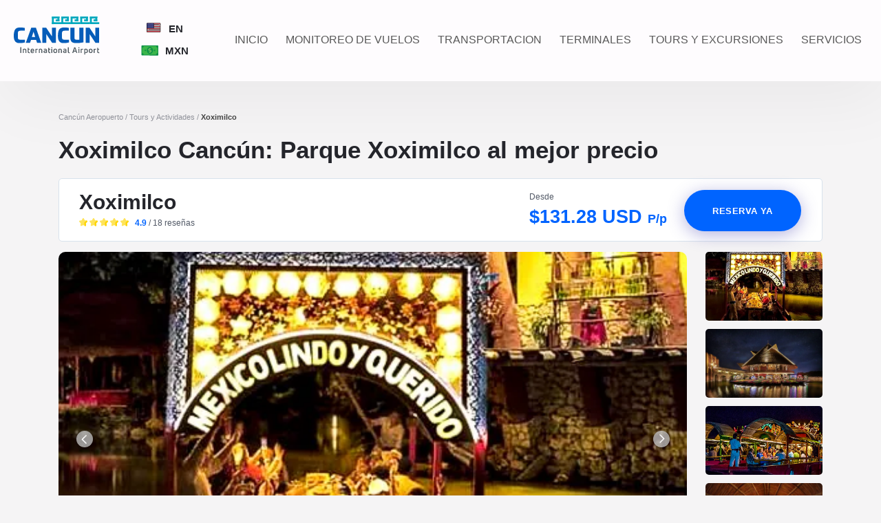

--- FILE ---
content_type: text/html; charset=UTF-8
request_url: https://www.airportcancun.com/es/tours/xoximilco
body_size: 13134
content:
<!DOCTYPE html>
<html lang="es">
<head>
    <meta charset="UTF-8">
    <meta http-equiv="X-UA-Compatible" content="IE=edge">
    <meta name="viewport" content="width=device-width, initial-scale=1">
    <title>Xoximilco Cancún: Tour a Xoximilco al mejor precio | eTransfers</title>
    <meta name="description" content="Xoximilco Cancún es un lugar mágico con un ambiente de fiesta, música y tradición. Disfruta de Xoximilco al precio más bajo solo en eTransfers, reserva ahora y disfruta de las mejores actividades en Cancún.">
<meta name="keywords" content="xoximilco cancun, tour a xoximilco cancun, excursion a xoximilco, cancun xoximilco, xoximilco riviera maya, viaje a xoximilco, actividades en xoximilco,">
<link href="https://www.airportcancun.com/es/tours/xoximilco" rel="canonical">
<link href="https://www.airportcancun.comhttps://www.airportcancun.com/tours/xoximilco" rel="alternate" hreflang="en">
<link href="https://www.airportcancun.comhttps://www.airportcancun.com/es/tours/xoximilco" rel="alternate" hreflang="es">
<link href="/css/tours/tour-detail-776a123386.min.css" rel="stylesheet">
<script src="/js/tours/tour-bfa5616f20.min.js" defer></script>
    <!--<link rel="preconnect" href="https://www.google-analytics.com">
    <link rel="dns-prefetch" href="https://www.google-analytics.com">
	<link rel="preconnect" href="https://www.googletagmanager.com">
	<link rel="dns-prefetch" href="https://www.googletagmanager.com">
	<link rel="preconnect" href="https://connect.facebook.net">
	<link rel="dns-prefetch" href="https://connect.facebook.net">-->

    <meta name="csrf-param" content="_csrf">
<meta name="csrf-token" content="Emcp9eH3WB2O-uQGh77QrHlT8gt01Nn4WYldZ0XYpksrK0KQjqQ6Suqz0HHd3b3mLz6fTT6FgZpoumQucozIGA==">

            <script src="/js/base-88274b0dc2.min.js"></script>
    
    <link rel='stylesheet' href='/css/globals/base-871909a513.min.css'>



    <script>
        var lang = "es";
        const config = {
            carrental: {
                mindate: '2026-01-16'
            }
        };

    </script>

    
    <link rel="preload" as="image" href="/imgprxy/img/landing_pictures/">
    <script defer src="/js/globals/global-7b7bf85b1d.min.js"></script>

    
    <!-- Google tag (gtag.js) -->
    <script async src="https://www.googletagmanager.com/gtag/js?id=AW-16517305332"></script>
        <script>
        window.dataLayer = window.dataLayer || [];
        function gtag(){dataLayer.push(arguments);}
        gtag('js', new Date());

        gtag('config', 'AW-16517305332');
    </script>
    
    
    




    

    <script id="seona-js-plugin" defer src="https://assets.usestyle.ai/seonajsplugin" type="text/javascript"></script>

</head>
<body>

<header>

                <script type="application/ld+json">
                { "@context" : "http://schema.org",
                    "@type" : "Airport",
                    "name": "Cancun International Airport (CUN)",
                    "url" : "https://airportcancun.com/",
                    "sameAs": [
                        "https://www.facebook.com/CancunAirportMX",
                        "https://twitter.com/CancunAirportMX"
                ],
                "address": {
                    "@type": "PostalAddress",
                    "addressLocality": "Cancun",
                    "addressRegion": "Quintana Roo",
                    "postalCode": "77569",
                    "streetAddress": "Carretera Cancun-Chetumal KM.22"
                },
                "geo": {
                    "@type": "GeoCoordinates",
                    "latitude": "21.0417033",
                    "longitude": "-86.8740062"
                },  
                    "openingHours": "Mo-Su",
                    "iataCode": "CUN",
                    "icaoCode": "MMUN",
                    "logo": "https://airportcancun.com/img/logo.jpg",
                    "description":"Cancun International Airport (CUN) is one of the busiest airports in the Caribbean and the point of entry to the Mundo Maya."
                }
            </script> 
        
<!-- <div class="bg-official"></div> -->


    <div class="bg-header"></div>

    
        <nav class="navbar navbar-expand-xl navbar-light bg-light header-container">
            <a href="/es" title="Inicio">
                <svg class="logo-icon" viewBox="0 0 126 68"><use xlink:href="/img/icons.svg#logo"></use></svg>
            </a>
            <div class="language-container">
                                    <a href="/tours/xoximilco" title="Change language to English">
                        <div class="flag-container">
                            <svg class="eu-icon" viewBox="0 0 21 14"><use xlink:href="/img/icons.svg#eu-icon"></use></svg>
                            EN
                        </div>
                    </a>
                
                <a href="#" title="Cambiar moneda a MXN" onclick="updateCurrency(event, 'MXN')">
                    <div class="currency-container">
                        <svg class="currency-icon" viewBox="0 0 26 15"><use xlink:href="/img/icons.svg#currency-icon"></use></svg>
                        MXN                    </div>
                </a>
                
            </div>
            <button id="nav-toggle-button" class="navbar-toggler collapsed" type="button" data-toggle="collapse" data-target="#navbarNav" aria-controls="navbarNav" aria-expanded="false" aria-label="Toggle navigation">
                <svg class="hamburger-icon" xmlns="http://www.w3.org/2000/svg" viewBox="0 0 22 19"><use xlink:href="/img/icons.svg#hamburger-icon"></use></svg>
            </button>
            <div class="collapse navbar-collapse" id="navbarNav">
                <ul class="navbar-nav grid-header">
                    <li class="nav-item active">
                        <a href="/es" title="INICIO" class="nav-link">INICIO</a>
                    </li>
                    <li class="nav-item active">
                        <a href="/es/informacion-vuelos" title="MONITOREO DE VUELOS" class="nav-link" >MONITOREO DE VUELOS</a>
                    </li>
                    <li data-id="megamenu_content_transportation" class="nav-item active">
                        <a href="/es/transporte-aeropuerto-cancun" title="TRANSPORTACION" class="nav-link">TRANSPORTACION</a>
                    </li>
                    <li data-id="megamenu_content_terminals" class="nav-item active">
                        <a href="#" title="TERMINALES" class="nav-link" >TERMINALES</a>
                    </li>
                    <li  class="nav-item active">
                        <a href="https://www.airportcancun.com/es/tours-cancun" title="TOURS Y EXCURSIONES" class="nav-link" >TOURS Y EXCURSIONES</a>
                    </li>
                    <li data-id="megamenu_content_services" class="nav-item active">
                        <a href="#" title="SERVICIOS" class="nav-link" >SERVICIOS</a>
                    </li>
                    <!--<li class="nav-item active">
                        <a href="/es/contacto" title="CONTACTO" class="nav-link" >CONTACTO</a>
                    </li>-->
                </ul>
            </div>
        </nav>
    
        <div class="megamenu-container" style="display: none;">
            <div class="container">
    
                <div id="megamenu_content_transportation" style="display: none;" class="megamenu-content">
                    <div class="megamenu-left">
                        <p class="megamenu-subtitle">Otros servicios</p>
                        <ul class="megamenu-list">
                            <li><a href="/es/taxi-aeropuerto-cancun" title="Taxi Aeropuerto en Cancún">Taxi Aeropuerto en Cancún</a></li>
                            <li><a href="/es/transporte-lujo-aeropuerto-cancun" title="Transporte de lujo en Cancún">Transporte de lujo en Cancún</a></li>
                            <li><a href="/es/autobuses" title="Transportación en Autobús">Transportación en Autobús</a></li>
                        </ul>
                    </div>
    
                    <div class="megamenu-right">
                        <div class="quick-links">
                            
                            <a href="/es/transporte-aeropuerto-cancun" title="Servicio de Transporte al Aeropuerto de Cancún" class="megamenu-card megamenu-card-customs">
                                <img loading="lazy" src="/imgprxy/img/mega_menu/private_van" title="Servicio de Transporte al Aeropuerto de Cancún" alt="Servicio de Transporte al Aeropuerto de Cancún">
                                <div class="content">
                                    <p class="megamenu-card-title">Servicio de Transporte al Aeropuerto de Cancún</p>
                                    <p class="megamenu-card-text">Elige entre todas las opciones de transporte en el aeropuerto de Cancún</p>
                                </div>
                            </a>
    
                            <a href="/es/renta-de-autos-en-cancun" title="Renta de Autos en Cancún" class="megamenu-card megamenu-card-customs">
                                <img loading="lazy" src="/imgprxy/img/mega_menu/car_rental" title="Renta de Autos en Cancún" alt="Renta de Autos en Cancún">
                                <div class="content">
                                    <p class="megamenu-card-title">Renta de Autos en Cancún</p>
                                    <p class="megamenu-card-text">Renta un auto con las mejores agencias de Cancún al precio más bajo</p>
                                </div>
                            </a>
    
                            <a href="/es/transporte-grupos-cancun" title="Transportación para grupos" class="megamenu-card megamenu-card-customs">
                                <img loading="lazy" src="/imgprxy/img/mega_menu/small_groups" title="Transportación para grupos" alt="Transportación para grupos">
                                <div class="content">
                                    <p class="megamenu-card-title">Transportación para Grupos en Cancún</p>
                                    <p class="megamenu-card-text">Transporte para cualquier tipo de grupo, evento, conferencia o reunión</p>
                                </div>
                            </a>
    
                        </div>
                    </div>
                </div>
    
                <div id="megamenu_content_terminals" style="display: none;" class="megamenu-content">
                    <div class="megamenu-left">
                        <p class="megamenu-subtitle">Información útil</p>
                        <ul class="megamenu-list">
                            <li><a href="/es/terminales/terminal-2" title="Terminal 2">Terminal 2</a></li>
                            <li><a href="/es/terminales/terminal-3" title="Terminal 3">Terminal 3</a></li>
                            <li><a href="/es/terminales/terminal-4" title="Terminal 4">Terminal 4</a></li>
                            <li><a href="/es/aduana" title="Aduana">Aduana</a></li>                    
                            <li><a href="/es/sala-vip" title="Sala VIP">Sala VIP</a></li>
                            <li><a href="/es/terminal-fbo" title="FBO">FBO</a></li>
                            <li><a href="/es/instrucciones-de-llegada" title="Instrucciones de llegada">Instrucciones de llegada</a></li>
                        </ul>
                    </div>
            
                    <div class="megamenu-right">
                        <p class="megamenu-subtitle">Accesos rápidos</p>
                        <div class="quick-links">
                            
                            <a href="/es/tarjeta-de-turista" title="Inmigración" class="megamenu-card megamenu-card-customs">
                                <img loading="lazy" src="/imgprxy/img/mega_menu/immigration" title="Inmigración" alt="Inmigración">
                                <div class="content">
                                    <p class="megamenu-card-title">Inmigración</p>
                                    <p class="megamenu-card-text">La información Oficial sobre Inmigracion y la tarjeta de turista en el Aeropuerto de Cancún</p>
                                </div>
                            </a>
            
                            <a href="/es/objetos-perdidos" title="Objetos Perdidos" class="megamenu-card megamenu-card-customs">
                                <img loading="lazy" src="/imgprxy/img/mega_menu/lost_and_founds" title="Objetos Perdidos" alt="Objetos Perdidos">
                                <div class="content">
                                    <p class="megamenu-card-title">Objetos Perdidos</p>
                                    <p class="megamenu-card-text">Información sobre los objetos perdidos en el Aeropuerto de Cancún</p>
                                </div>
                            </a>
            
                            <a href="/es/informacion-vuelos" title="Monitoreo de Vuelo" class="megamenu-card megamenu-card-customs">
                                <img loading="lazy" src="/imgprxy/img/mega_menu/flight_monitoring" title="Monitoreo de Vuelo" alt="Monitoreo de Vuelo">
                                <div class="content">
                                    <p class="megamenu-card-title">Monitoreo de Vuelo</p>
                                    <p class="megamenu-card-text">Revisa y monitorea la información sobre tu vuelo en el Aeropuerto de Cancún </p>
                                </div>
                            </a>
            
                        </div>
                    </div>
                </div>
    
<!--                <div id="megamenu_content_tours" style="display: none;" class="megamenu-content">-->
<!--                    <p class="megamenu-subtitle">--><!--</p>-->
<!--            -->
<!--                    <div class="megamenu-right">-->
<!--                        <div class="quick-links">-->
<!---->
<!--                            <a href="--><!--" title="--><!--" class="megamenu-card megamenu-card-customs">-->
<!--                                <img loading="lazy" src="/imgprxy/img/mega_menu/cancun_tour" title="--><!--" alt="--><!--">-->
<!--                                <div class="content">-->
<!--                                    <p class="megamenu-card-title">--><!--</p>-->
<!--                                    <p class="megamenu-card-text">--><!--</p>-->
<!--                                </div>-->
<!--                            </a>                         -->
<!--            -->
<!--                            <a href="--><!--" title="--><!--" class="megamenu-card megamenu-card-customs">-->
<!--                                <img loading="lazy" src="/imgprxy/img/mega_menu/playa_tour" title="--><!--" alt="--><!--">-->
<!--                                <div class="content">-->
<!--                                    <p class="megamenu-card-title">--><!--</p>-->
<!--                                    <p class="megamenu-card-text">--><!--</p>-->
<!--                                </div>-->
<!--                            </a>-->
<!--            -->
<!--                            <a href="--><!--" title="--><!--" class="megamenu-card megamenu-card-customs">-->
<!--                                <img loading="lazy" src="/imgprxy/img/mega_menu/tulum_tour" title="--><!--" alt="--><!--">-->
<!--                                <div class="content">-->
<!--                                    <p class="megamenu-card-title">--><!--</p>-->
<!--                                    <p class="megamenu-card-text">--><!--</p>-->
<!--                                </div>-->
<!--                            </a>-->
<!--            -->
<!--                            <a href="--><!--" title="--><!--" class="megamenu-card megamenu-card-customs">-->
<!--                                <img loading="lazy" src="/imgprxy/img/mega_menu/riviera_maya_tour" title="--><!--" alt="--><!--">-->
<!--                                <div class="content">-->
<!--                                    <p class="megamenu-card-title">--><!--</p>-->
<!--                                    <p class="megamenu-card-text">--><!--</p>-->
<!--                                </div>-->
<!--                            </a>-->
<!--            -->
<!--                        </div>-->
<!--                    </div>-->
<!--                </div>-->
    
                <div id="megamenu_content_services" style="display: none;" class="megamenu-content">
                    <p class="megamenu-subtitle">Services</p>
                    <div class="megamenu-right">
                        <div class="quick-links">
                            
                            <a href="/es/directorio-consulados" title="Directorio de Embajada" class="megamenu-card megamenu-card-customs">
                                <img loading="lazy" src="/imgprxy/img/mega_menu/embassy_directory" title="Directorio de Embajada" alt="Directorio de Embajada">
                                <div class="content">
                                    <p class="megamenu-card-title">Directorio de Embajada</p>
                                    <p class="megamenu-card-text">Información de la embajada en el Aeropuerto Internacional de Cancún. Contactos, Teléfonos y Direcciones.</p>
                                </div>
                            </a>
            
                            <a href="/es/tarjeta-de-turista" title="Tarjeta turística" class="megamenu-card megamenu-card-customs">
                                <img loading="lazy" src="/imgprxy/img/mega_menu/tourist_card" title="Tarjeta turística" alt="Tarjeta turística">
                                <div class="content">
                                    <p class="megamenu-card-title">Tarjeta turística</p>
                                    <p class="megamenu-card-text">Obtén tu tarjeta de turista paso a paso. Información migratoria para entrar a México, y más.</p>
                                </div>
                            </a>
            
                            <a href="/es/servicios/estacionamiento" title="Estacionamiento" class="megamenu-card megamenu-card-customs">
                                <img loading="lazy" src="/imgprxy/img/mega_menu/parking" title="Estacionamiento" alt="Estacionamiento">
                                <div class="content">
                                    <p class="megamenu-card-title">Estacionamiento</p>
                                    <p class="megamenu-card-text">Estacionamiento en el Aeropuerto de Cancún. La forma más segura de aparcar tu vehículo por día, semana o el tiempo que sea necesario.</p>
                                </div>
                            </a>
            
                            <a href="/es/servicios/cambio-de-moneda" title="Cambio de Moneda" class="megamenu-card megamenu-card-customs">
                                <img loading="lazy" src="/imgprxy/img/mega_menu/currency_exchange" title="Cambio de Moneda" alt="Cambio de Moneda">
                                <div class="content">
                                    <p class="megamenu-card-title">Cambio de Moneda</p>
                                    <p class="megamenu-card-text">Encuentra los sitios de cambio de moneda dentro y fuera del aeropuerto de Cancún, ATM, Hoteles y bancos locales.</p>
                                </div>
                            </a>
    
                        </div>
                    </div>
                </div>
                
            </div>
        </div>
        
    


</header>
<main>
    
<script src="/js/jquery-f87a32d909.validate.min.js"></script>
<script src="/js/tours/tour_process-71afa9dadc.min.js"></script>

<div class="container">

    

            <p class="routes"><a title="home" href="/">Cancún Aeropuerto</a> / <a title="Tours and Excursions" href="/tours">Tours y Actividades</a> / <span>Xoximilco</span></p>
    
    <h1 class="tour_h1">Xoximilco Cancún: Parque Xoximilco al mejor precio</h1>

    <div class="tickets-card tour-detail-format-card">
        <div class="left">
            <h2 id="title_tours">Xoximilco</h2>
            <div class="star-text-container">
                <div class="stars">
                    <svg class="yellow-star" xmlns="http://www.w3.org/2000/svg" viewBox="0 0 15 15"><use xlink:href="/img/icons.svg#yellow-star"></use></svg><svg class="yellow-star" xmlns="http://www.w3.org/2000/svg" viewBox="0 0 15 15"><use xlink:href="/img/icons.svg#yellow-star"></use></svg><svg class="yellow-star" xmlns="http://www.w3.org/2000/svg" viewBox="0 0 15 15"><use xlink:href="/img/icons.svg#yellow-star"></use></svg><svg class="yellow-star" xmlns="http://www.w3.org/2000/svg" viewBox="0 0 15 15"><use xlink:href="/img/icons.svg#yellow-star"></use></svg><svg class="yellow-star" xmlns="http://www.w3.org/2000/svg" viewBox="0 0 15 15"><use xlink:href="/img/icons.svg#yellow-star"></use></svg>                </div>
                <p class="reviews">4.9 <span>/ 18 reseñas</span></p>
            </div>
        </div>
        <div class="right">
            <div class="price">
                <p>Desde</p>
                <p>$131.28 USD <span>P/p</span></p>
            </div>
            <button onclick="goToElement('searchAviabilityForm')" class="blue-book-now-button grow shine">RESERVA YA</button>
        </div>
    </div>
</div>

<div class="container tours-gallery">
    <div class="main-img-container">
        <button><img class="grow" id="previous_img" src="/imgprxy/img/tours/slider_left" title="Previous Image" alt="Previous Image"></button>
        <button><img class="grow" id="next_img" src="/imgprxy/img/tours/slider_right" title="Next Image" alt="Next Image"></button>
        <img loading="lazy" class="gallery_img0" src="https://ik.imagekit.io/b8er3strd6/Ecommerce_1/E-Commerce/XOXIMILCO/Xoximico%20tickets?updatedAt=1731542269970?tr=w-893,h-446" title="Tour detail" alt="Tour detail">
    </div>
    <div class="secundary-imgs">
                                    <img loading="lazy" class="gallery_img0" src="https://ik.imagekit.io/b8er3strd6/Ecommerce_1/E-Commerce/XOXIMILCO/Xoximico%20tickets?updatedAt=1731542269970?tr=w-893,h-446" title="Tour detail" alt="Tour detail">
                                                <img loading="lazy" class="gallery_img1" src="https://ik.imagekit.io/b8er3strd6/Ecommerce_1/E-Commerce/XOXIMILCO/xoximilco%20tour?updatedAt=1731542289210?tr=w-893,h-446" title="Tour detail" alt="Tour detail">
                                                <img loading="lazy" class="gallery_img2" src="https://ik.imagekit.io/b8er3strd6/Ecommerce_1/E-Commerce/XOXIMILCO/xoximilco%20with%20transportation%20from%20cancun?updatedAt=1731542309339?tr=w-893,h-446" title="Tour detail" alt="Tour detail">
                                                <img loading="lazy" class="gallery_img3" src="https://ik.imagekit.io/b8er3strd6/Ecommerce_1/E-Commerce/XOXIMILCO/xoximilco?updatedAt=1731542322819?tr=w-893,h-446" title="Tour detail" alt="Tour detail">
                                                <img loading="lazy" class="gallery_img4" src="https://ik.imagekit.io/b8er3strd6/Ecommerce_1/E-Commerce/XOXIMILCO/Xoximilco%20precio?updatedAt=1731542343163?tr=w-893,h-446" title="Tour detail" alt="Tour detail">
                        </div>
</div>

<div class="container">
    <div class="overview-section tour-detail-format-card tour-detail-content-format-card">
        <h2>Resumen</h2>
        <p id="description_tours">
            <p>Vive&nbsp;toda la alegr&iacute;a de la cultura, costumbres y tradiciones mexicanas a trav&eacute;s de la m&uacute;sica, el baile, el canto, los juegos y la comida en un colorido recorrido en trajinera por tranquilos canales acompa&ntilde;ado de su familia, amigos y un divertido animador. Disfrute de este homenaje a este lugar m&aacute;gico que es Patrimonio de la Humanidad en Ciudad de M&eacute;xico. La esencia de la fiesta mexicana est&aacute; en Xoximilco Canc&uacute;n, &iexcl;bienvenido!</p>

<p><strong>&iexcl;Todos Est&aacute;n Invitados!</strong></p>

<p>En Xoximilco, la fiesta es para todos. En familia, con amigos, en pareja o solos, el ambiente est&aacute; preparado para todos los que quieran pasar una gran noche. Para ello, nos aseguramos de que seg&uacute;n el tipo de fiesta que quieras hacer, estar&aacute;s rodeado de gente que quiere divertirse igual que t&uacute;.</p>

<p>Ya sea que tu plan de fiesta sea casual, en pareja o en familia, Xoximilco Canc&uacute;n siempre tiene el ambiente adecuado para que la pases genial.</p>

<p><strong>A bordo de la Trajinera</strong></p>

<p>&Uacute;nete a la fiesta con la alegr&iacute;a y el ambiente de M&eacute;xico. Tu experiencia Xoximilco Canc&uacute;n incluye barra libre de tequila, ron, vodka, cerveza, refrescos y aguas frescas, m&uacute;sica en vivo con una variedad de g&eacute;neros musicales para bailar y cantar toda la noche&nbsp;y un anfitri&oacute;n que se asegurar&aacute; de que disfrutes cada momento del paseo.</p>

<p><strong>Tu nuevo mejor amigo</strong></p>

<p>Durante todo el paseo en trajinera, tu anfitri&oacute;n ser&aacute; el encargado de poner el ambiente. Con un estilo muy simp&aacute;tico y alegre, te ense&ntilde;ar&aacute; los mejores pasos de baile y cantar&aacute; las canciones m&aacute;s emblem&aacute;ticas de la fiesta mexicana mientras el recorrido transcurre por los canales del parque.</p>

<p><strong>Sin comida no hay fiesta</strong></p>

<p>Tu paladar se une a la fiesta en una experiencia culinaria con una cena degustaci&oacute;n donde se servir&aacute;n platos emblem&aacute;ticos y representativos de diferentes estados de M&eacute;xico. Una cena muy variada y deliciosa.</p>

<p><strong>Un lugar muy especial</strong></p>

<p>Gran parte del atractivo del Parque Xoximilco Canc&uacute;n es rendir homenaje a uno de los lugares Patrimonio de la Humanidad de M&eacute;xico. Viajar&aacute; a bordo de una trajinera por los tranquilos canales del parque bajo la luz de las estrellas.</p>

<p><strong>M&uacute;sica y baile</strong></p>

<p>En una buena fiesta, la m&uacute;sica marca la diferencia, y en Xoximilco podr&aacute;s bailar al son de los g&eacute;neros m&aacute;s representativos de la m&uacute;sica mexicana: norte&ntilde;o, ranchero, marimba y por supuesto, no puede faltar uno de los elementos de mayor identidad de nuestro pa&iacute;s y que adem&aacute;s es Patrimonio Cultural Inmaterial de la Humanidad por la Unesco, el mariachi.</p>
        </p>
    </div>
</div>

<div class="container">
    <div class="about-card tour-detail-format-card tour-detail-content-format-card">
        <h2>Sobre de esta actividad</h2>
        <div class="grid-container">
                            <div>
                    <p class="subtitle">Kermés mexicana con juegos típicos, esquites y aguas frescas.</p>
                    
                    <svg class="dot-icon" xmlns="http://www.w3.org/2000/svg" viewBox="0 0 11 11"><use xlink:href="/img/icons.svg#dot-icon"></use></svg>
                </div>
                            <div>
                    <p class="subtitle">Recorrido nocturno en trajinera a través de canales en la selva.</p>
                    
                    <svg class="dot-icon" xmlns="http://www.w3.org/2000/svg" viewBox="0 0 11 11"><use xlink:href="/img/icons.svg#dot-icon"></use></svg>
                </div>
                            <div>
                    <p class="subtitle">Degustación de platillos típicos mexicanos y antojitos.</p>
                    
                    <svg class="dot-icon" xmlns="http://www.w3.org/2000/svg" viewBox="0 0 11 11"><use xlink:href="/img/icons.svg#dot-icon"></use></svg>
                </div>
                            <div>
                    <p class="subtitle">Postres Mexicanos</p>
                    
                    <svg class="dot-icon" xmlns="http://www.w3.org/2000/svg" viewBox="0 0 11 11"><use xlink:href="/img/icons.svg#dot-icon"></use></svg>
                </div>
                            <div>
                    <p class="subtitle">Menú especial para niños</p>
                    
                    <svg class="dot-icon" xmlns="http://www.w3.org/2000/svg" viewBox="0 0 11 11"><use xlink:href="/img/icons.svg#dot-icon"></use></svg>
                </div>
                            <div>
                    <p class="subtitle">Barra libre de tequila,vodka, cerveza, aguas frescas y refrescos.</p>
                    
                    <svg class="dot-icon" xmlns="http://www.w3.org/2000/svg" viewBox="0 0 11 11"><use xlink:href="/img/icons.svg#dot-icon"></use></svg>
                </div>
                            <div>
                    <p class="subtitle">Fiesta de música típica mexicana en vivo: mariachi, norteño, ranchero, jarana, marimba, banda de pueblo y campiranos.</p>
                    
                    <svg class="dot-icon" xmlns="http://www.w3.org/2000/svg" viewBox="0 0 11 11"><use xlink:href="/img/icons.svg#dot-icon"></use></svg>
                </div>
                            <div>
                    <p class="subtitle">El jueves se celebra con Noches de Juan Gabriel, baila y canta con sus éxitos.</p>
                    
                    <svg class="dot-icon" xmlns="http://www.w3.org/2000/svg" viewBox="0 0 11 11"><use xlink:href="/img/icons.svg#dot-icon"></use></svg>
                </div>
                            <div>
                    <p class="subtitle">Un divertido animador que te acompañará durante el recorrido poniendo el ambiente con juegos, información de los platillos y una actitud festiva que garantiza tu diversión.</p>
                    
                    <svg class="dot-icon" xmlns="http://www.w3.org/2000/svg" viewBox="0 0 11 11"><use xlink:href="/img/icons.svg#dot-icon"></use></svg>
                </div>
                            <div>
                    <p class="subtitle">Duración aproximada: 3 horas de recorrido.</p>
                    
                    <svg class="dot-icon" xmlns="http://www.w3.org/2000/svg" viewBox="0 0 11 11"><use xlink:href="/img/icons.svg#dot-icon"></use></svg>
                </div>
                            <div>
                    <p class="subtitle">Estacionamiento gratuito.</p>
                    
                    <svg class="dot-icon" xmlns="http://www.w3.org/2000/svg" viewBox="0 0 11 11"><use xlink:href="/img/icons.svg#dot-icon"></use></svg>
                </div>
                            <div>
                    <p class="subtitle">Otros servicios (cajero automático y tienda de conveniencia).</p>
                    
                    <svg class="dot-icon" xmlns="http://www.w3.org/2000/svg" viewBox="0 0 11 11"><use xlink:href="/img/icons.svg#dot-icon"></use></svg>
                </div>
                    </div>
    </div>
</div>

<div class="container">
    <div class="check-availability-section tour-detail-format-card tour-detail-content-format-card">
        <h2>Verificar disponibilidad</h2>
        <form id="searchAviabilityForm" class="check-availability-container">
            <input name="id" hidden value="10" type="text">
            <input name="currency" hidden value="USD" type="text">
            <input name="shuttle_id" hidden value="" type="text">
            <div>
                <label for="input_pax">Pasajeros</label>
                <div class="input-select-wrapper base64-style" onclick="openParticipans()">
                    <svg class="calendar2-icon" xmlns="http://www.w3.org/2000/svg" viewBox="0 0 14 16"><use xlink:href="/img/icons.svg#calendar2-icon"></use></svg>
                    <input class="input-format select-with-svg" onclick="openParticipans()" id="input_pax" type="text" readonly name="pax" value="2 Adultos">
                </div>
                <div class="hidden relative select-pax">
                    <div id="selectPax" class="absolute pax-selector">
                        <div class="top">
                            <p class="top-text-style">Personas</p>
                        </div>
                        <div class="selector-child">
                            <div>
                                <p class="top-text-style"> Adultos</p>
                                <span>12 - 99 years old</span>
                            </div>
                            
                            <div>
                                <input name="adults" value="2" id="adults-input" type="text">
                            </div>

                        </div>
                                                    <div class="selector-child">
                                <div>
                                    <p class="top-text-style"> Niños</p>
                                    <span>5 - 11 years old</span>
                                </div>
                                <div>
                                    <input name="children" value="0" id="children-input" type="text">
                                </div>
                            </div>
                        
                        
                            <div class="selector-child">
                                <div>
                                    <p class="top-text-style"> Bebés</p>
                                    <span>0 - 4 years old</span>
                                </div>
                                <div>
                                    <input name="infant" value="0" id="infant-input" type="text">
                                </div>
                            </div>
                                            </div>
                </div>
            </div>
            <div>
                <label for="tour-selector-date">Fecha</label>
                <div class="input-select-wrapper base64-style">
                    <svg class="calendar2-icon" xmlns="http://www.w3.org/2000/svg" viewBox="0 0 14 16"><use xlink:href="/img/icons.svg#calendar2-icon"></use></svg>
                    <input readonly class="input-format select-with-svg"  name="date" id="tour-selector-date" value="2026-01-15">
                </div>
            </div>
            <button class="blue-button grow update-search">Actualizar</button>
        </form>

        <div id="aviabilityFormConfirm">
            <div class="grid-container">
                
    
    
            <form id="rate_57" class="card" method="POST" action="/es/tours/pagar">

            <input hidden name="adults" value="2">
            <input hidden name="children" value="0">
            <input hidden name="infant" value="0">
            <input hidden name="id" value="10">
            <input hidden name="date_selected" value="2026-01-15">
            <input hidden name="currency" value="USD">
            <input hidden name="includes_transportation" value="1">

            <div class="title-card-container">
                <h3>Xoximilco + Transportación desde Cancún</h3>
            </div>

            <div class="left-right-container">
                <div class="left">
                    <p class="svg-left">
                        <svg class="filled-clock-icon" xmlns="http://www.w3.org/2000/svg" viewBox="0 0 23 23"><use xlink:href="/img/icons.svg#filled-clock-icon"></use></svg>
                        Duración 5h                    </p>
                    <p class="p-format">Xoximilco es fiesta, colores y diversión, sube a una de nuestras trajineras y disfruta de toda la diversión a bordo. Desde el momento de tu llegada estarás invitado a nuestra auténtica Kermés Mexicana para deleitarte con los más deliciosos platillos mexicanos, aguas frescas, tequila, refrescos, cervezas y antojitos para deleitar tu paladar con la auténtica cocina mexicana. ...</p>
                    <div class="inputs-container">
                        <div>
                            <label for="schedule_57">Selecciona tu horario</label>
                            <div class="input-select-wrapper base64-style">
                                <select class="input-format" name="schedule" id="schedule_57">
                                    <option value="eyJ0eXAiOiJKV1QiLCJhbGciOiJIUzI1NiJ9.[base64].Js7er9ycHVF758VFFLvT49ydiaoKnUt0lyuh0_d96as">19:15:00</option>                                </select>
                            </div>
                        </div>
                                                    <div>
                                <label for="token_update_listener_0">Mejora tu experiencia</label>
                                <div class="input-select-wrapper base64-style">
                                    <select class="input-format token_update_listener" name="token_upgrade">
                                        <option value="57">Xoximilco + Transportación desde Cancún</option>
                                                                                    <option value="">
                                                                                            </option>
                                                                            </select>
                                </div>
                            </div>
                                                <div>
                            <button data-id="57" type="button" class="show-more-info btn btn-outline-info">
                                ¿Qué incluye?                            </button>
                        </div>
                    </div>
                </div>
                <div class="rigth">
                    <div class="select-summary">
                                                    <div>
                                <p>2 Adultos</p>
                                <p>x</p>
                                <p>$ 262.56 USD</p>
                            </div>
                        
                        
                        
                    </div>
                    <div class="prices-button-container">
                        <div class="prices">
                            <p>Total</p>
                            <p>$262.56 USD</p>
                        </div>
                        <button class="blue-book-now-button shine grow">RESERVA YA</button>
                    </div>
                </div>
            
            </div>

        </form>


            <form id="rate_59" class="card" method="POST" action="/es/tours/pagar">

            <input hidden name="adults" value="2">
            <input hidden name="children" value="0">
            <input hidden name="infant" value="0">
            <input hidden name="id" value="10">
            <input hidden name="date_selected" value="2026-01-15">
            <input hidden name="currency" value="USD">
            <input hidden name="includes_transportation" value="1">

            <div class="title-card-container">
                <h3>Xoximilco + Transporte desde Riviera Maya</h3>
            </div>

            <div class="left-right-container">
                <div class="left">
                    <p class="svg-left">
                        <svg class="filled-clock-icon" xmlns="http://www.w3.org/2000/svg" viewBox="0 0 23 23"><use xlink:href="/img/icons.svg#filled-clock-icon"></use></svg>
                        Duración 5h                    </p>
                    <p class="p-format">Xoximilco es fiesta, colores y diversión, sube a una de nuestras trajineras y disfruta de toda la diversión a bordo. Desde el momento de tu llegada estarás invitado a nuestra auténtica Kermés Mexicana para deleitarte con los más deliciosos platillos mexicanos, aguas frescas, tequila, refrescos, cervezas y antojitos para deleitar tu paladar con la auténtica cocina mexicana. ...</p>
                    <div class="inputs-container">
                        <div>
                            <label for="schedule_59">Selecciona tu horario</label>
                            <div class="input-select-wrapper base64-style">
                                <select class="input-format" name="schedule" id="schedule_59">
                                    <option value="eyJ0eXAiOiJKV1QiLCJhbGciOiJIUzI1NiJ9.[base64].9YpxKdc-10Zj3W_gM23DXYpc1Y6NWNmKWfmkVLG0U-g">19:15:00</option>                                </select>
                            </div>
                        </div>
                                                    <div>
                                <label for="token_update_listener_0">Mejora tu experiencia</label>
                                <div class="input-select-wrapper base64-style">
                                    <select class="input-format token_update_listener" name="token_upgrade">
                                        <option value="59">Xoximilco + Transporte desde Riviera Maya</option>
                                                                                    <option value="">
                                                                                            </option>
                                                                            </select>
                                </div>
                            </div>
                                                <div>
                            <button data-id="59" type="button" class="show-more-info btn btn-outline-info">
                                ¿Qué incluye?                            </button>
                        </div>
                    </div>
                </div>
                <div class="rigth">
                    <div class="select-summary">
                                                    <div>
                                <p>2 Adultos</p>
                                <p>x</p>
                                <p>$ 284.44 USD</p>
                            </div>
                        
                        
                        
                    </div>
                    <div class="prices-button-container">
                        <div class="prices">
                            <p>Total</p>
                            <p>$284.44 USD</p>
                        </div>
                        <button class="blue-book-now-button shine grow">RESERVA YA</button>
                    </div>
                </div>
            
            </div>

        </form>


    
            </div>
        </div>
    </div>
</div>

<div class="container">
    <div class="experience-section tour-detail-format-card tour-detail-content-format-card">
        <h2>Experiencias</h2>
                    <h3>Importante</h3>

            <ul>
                                    <li>Bienvenida con Kermés mexicana y fiesta con música regional mexicana.</li>
                                    <li>Paseo nocturno a bordo de trajineras por canales en la selva maya.</li>
                                    <li>Música en vivo de auténtico mariachi, jarana, marimba, banda de pueblo, norteña, ranchera y campirana.</li>
                                    <li>Deliciosa comida mexicana y postres típicos mexicanos.</li>
                                    <li>Sé tu propio cantinero barra libre de tequila, ron, vodka y cervezas.</li>
                                    <li>Disfruta de aguas frescas, agua y refrescos.</li>
                                
            </ul>
                <hr>
        <h3>Descripción completa</h3>
        <p class="short">Xoximilco es fiesta, colores y diversión, sube a una de nuestras trajineras y disfruta de toda la diversión a bordo. Desde el momento de tu llegada estarás invitado a nuestra auténtica Kermés Mexicana para deleitarte con los más deliciosos platillos mexicanos, aguas frescas, tequila, refrescos, cervezas y antojitos para deleitar tu paladar con la auténtica cocina mexicana. </p>
        <div class="full" style="display:none;">
            <p>Vive&nbsp;toda la alegr&iacute;a de la cultura, costumbres y tradiciones mexicanas a trav&eacute;s de la m&uacute;sica, el baile, el canto, los juegos y la comida en un colorido recorrido en trajinera por tranquilos canales acompa&ntilde;ado de su familia, amigos y un divertido animador. Disfrute de este homenaje a este lugar m&aacute;gico que es Patrimonio de la Humanidad en Ciudad de M&eacute;xico. La esencia de la fiesta mexicana est&aacute; en Xoximilco Canc&uacute;n, &iexcl;bienvenido!</p>

<p><strong>&iexcl;Todos Est&aacute;n Invitados!</strong></p>

<p>En Xoximilco, la fiesta es para todos. En familia, con amigos, en pareja o solos, el ambiente est&aacute; preparado para todos los que quieran pasar una gran noche. Para ello, nos aseguramos de que seg&uacute;n el tipo de fiesta que quieras hacer, estar&aacute;s rodeado de gente que quiere divertirse igual que t&uacute;.</p>

<p>Ya sea que tu plan de fiesta sea casual, en pareja o en familia, Xoximilco Canc&uacute;n siempre tiene el ambiente adecuado para que la pases genial.</p>

<p><strong>A bordo de la Trajinera</strong></p>

<p>&Uacute;nete a la fiesta con la alegr&iacute;a y el ambiente de M&eacute;xico. Tu experiencia Xoximilco Canc&uacute;n incluye barra libre de tequila, ron, vodka, cerveza, refrescos y aguas frescas, m&uacute;sica en vivo con una variedad de g&eacute;neros musicales para bailar y cantar toda la noche&nbsp;y un anfitri&oacute;n que se asegurar&aacute; de que disfrutes cada momento del paseo.</p>

<p><strong>Tu nuevo mejor amigo</strong></p>

<p>Durante todo el paseo en trajinera, tu anfitri&oacute;n ser&aacute; el encargado de poner el ambiente. Con un estilo muy simp&aacute;tico y alegre, te ense&ntilde;ar&aacute; los mejores pasos de baile y cantar&aacute; las canciones m&aacute;s emblem&aacute;ticas de la fiesta mexicana mientras el recorrido transcurre por los canales del parque.</p>

<p><strong>Sin comida no hay fiesta</strong></p>

<p>Tu paladar se une a la fiesta en una experiencia culinaria con una cena degustaci&oacute;n donde se servir&aacute;n platos emblem&aacute;ticos y representativos de diferentes estados de M&eacute;xico. Una cena muy variada y deliciosa.</p>

<p><strong>Un lugar muy especial</strong></p>

<p>Gran parte del atractivo del Parque Xoximilco Canc&uacute;n es rendir homenaje a uno de los lugares Patrimonio de la Humanidad de M&eacute;xico. Viajar&aacute; a bordo de una trajinera por los tranquilos canales del parque bajo la luz de las estrellas.</p>

<p><strong>M&uacute;sica y baile</strong></p>

<p>En una buena fiesta, la m&uacute;sica marca la diferencia, y en Xoximilco podr&aacute;s bailar al son de los g&eacute;neros m&aacute;s representativos de la m&uacute;sica mexicana: norte&ntilde;o, ranchero, marimba y por supuesto, no puede faltar uno de los elementos de mayor identidad de nuestro pa&iacute;s y que adem&aacute;s es Patrimonio Cultural Inmaterial de la Humanidad por la Unesco, el mariachi.</p>
        </div>
        <button class="see-more" type="button" onclick="$('.full').toggle();" title="See more">
            Ver más        </button>
        <hr>
                    <h3>  Incluye</h3>

            <ul class="checked-list">
                                    <li class="checked-row">Kermés mexicana con juegos típicos, esquites y aguas frescas.</li>
                                    <li class="checked-row">Recorrido nocturno en trajinera a través de canales en la selva.</li>
                                    <li class="checked-row">Degustación de platillos típicos mexicanos y antojitos.</li>
                                    <li class="checked-row">Postres Mexicanos</li>
                                    <li class="checked-row">Menú especial para niños</li>
                                    <li class="checked-row">Barra libre de tequila,vodka, cerveza, aguas frescas y refrescos.</li>
                                    <li class="checked-row">Fiesta de música típica mexicana en vivo: mariachi, norteño, ranchero, jarana, marimba, banda de pueblo y campiranos.</li>
                                    <li class="checked-row">El jueves se celebra con Noches de Juan Gabriel, baila y canta con sus éxitos.</li>
                                    <li class="checked-row">Un divertido animador que te acompañará durante el recorrido poniendo el ambiente con juegos, información de los platillos y una actitud festiva que garantiza tu diversión.</li>
                                    <li class="checked-row">Duración aproximada: 3 horas de recorrido.</li>
                                    <li class="checked-row">Estacionamiento gratuito.</li>
                                    <li class="checked-row">Otros servicios (cajero automático y tienda de conveniencia).</li>
                                
            </ul>
                
      

                
        
                
        <p class="important-information">Información importante</p>
        <div class="grid-container">
            <div>
                                
            </div>
            <div>
                                    <p>Recomendable saber antes</p>

                    <ul>
                                                    <li>El horario para abordar la primera trajinera es a las 8:00 p.m. de septiembre a marzo y a las 8:30 p.m. de abril a agosto.</li>
                                                    <li>Duración: 3 h aproximadamente.</li>
                                                    <li>La edad mínima recomendada en Xoximilco es de 5 años (Acompañado de un adulto).</li>
                                                    <li>Niños de 5 a 11 años pagan la mitad del boleto de adulto (indispensable presentar identificación que acredite la información en las taquillas del Parque).</li>
                                                    <li>Niños mayores de 1.40 m, pero menores de 12 años, deberán presentar identificación para comprobar su edad.</li>
                                                    <li>Política de cancelación: Las reservaciones canceladas con más de 2 días de antelación a la fecha de llegada, están sujetas a un cargo del 10% por gastos administrativos; de 2 a 0 días antes de la fecha de llegada, o en caso de no presentarse, no serán reembolsables.</li>
                                                    <li>Los cambios de fecha deben de hacerse con más de 2 días de anticipación.</li>
                                                    <li>Cada trajinera tiene capacidad máxima de 20 personas.</li>
                                                
                    </ul>
                               
            </div>
        </div>
    </div>

</div>

<div class="container you-might-also-like-section">
    <div class="purple-view-all">
        <h2 class="purple">También podría gustarte</h2>
        <a class="right-arrow" href="/tours/search?q=cancun" title="VER TODOS LOS TOURS">VER TODOS LOS TOURS</a>
    </div>
    <div class="tour-cards-container">
            </div>
</div>


<!-- Modal de que incluye -->
<div class="modal fade" id="modal_more_info" tabindex="-1" aria-labelledby="coverages_show" aria-hidden="true">
    <div class="modal-dialog modal-content" id="modal_more_info_content">
        
            
        
    </div>
</div>


<script>

    var lang = 'es';
    var packages_complete = JSON.parse('{"57":{"rate_id":"57","rates_related":"","allow_children":"1","allow_infant":"1","children_age_start":"5","children_age_limit":"11","infant_age_limit":"4","infant_age_start":"0","tours_is_main":"1","tours_related":"","includes_transportation":"1","title":"Xoximilco + Transportación desde Cancún","tour_title":"Xoximilco","pax":{"adult":"2","children":"0","infant":"0"},"total":"262.56","prices":{"tours_price_adult":"131.28","tours_price_children":"98.45","tours_price_infant":"0"},"tour_id":"10","date_selected":"2026-01-15","description":"","currency":"USD","schedules":[{"schedule":"19:15:00","token":"eyJ0eXAiOiJKV1QiLCJhbGciOiJIUzI1NiJ9.[base64].Js7er9ycHVF758VFFLvT49ydiaoKnUt0lyuh0_d96as","limit":"500","total_confirmed":0,"aviability":500}]},"59":{"rate_id":"59","rates_related":"","allow_children":"1","allow_infant":"1","children_age_start":"5","children_age_limit":"11","infant_age_limit":"4","infant_age_start":"0","tours_is_main":"1","tours_related":"","includes_transportation":"1","title":"Xoximilco + Transporte desde Riviera Maya","tour_title":"Xoximilco","pax":{"adult":"2","children":"0","infant":"0"},"total":"284.44","prices":{"tours_price_adult":"142.22","tours_price_children":"106.66","tours_price_infant":"0"},"tour_id":"10","date_selected":"2026-01-15","description":"","currency":"USD","schedules":[{"schedule":"19:15:00","token":"eyJ0eXAiOiJKV1QiLCJhbGciOiJIUzI1NiJ9.[base64].9YpxKdc-10Zj3W_gM23DXYpc1Y6NWNmKWfmkVLG0U-g","limit":"500","total_confirmed":0,"aviability":500}]}}');
    var tours_info = JSON.parse('{"short_description":"Xoximilco es fiesta, colores y diversión, sube a una de nuestras trajineras y disfruta de toda la diversión a bordo. Desde el momento de tu llegada estarás invitado a nuestra auténtica Kermés Mexicana para deleitarte con los más deliciosos platillos mexicanos, aguas frescas, tequila, refrescos, cervezas y antojitos para deleitar tu paladar con la auténtica cocina mexicana. ","duration":"5h"}');
    var toursRate = new ToursRates(packages_complete, tours_info);
    var custom_rules =  {
        date: 'required',
    };
    
    $(function (e) {
        $(document).delegate('.token_update_listener', 'change', function (e) {
            const key_selected = e.target.value;
           

            const rate = toursRate.findRateById(key_selected);
            let index_schedule = toursRate.getRatesIndexRaleted(key_selected);

            if (!index_schedule) {
                index_schedule = key_selected;
            }

            if (rate) {
                const schedules = rate.getSchedules();
                const total_pax = rate.getTotalPaxOfRate();
                const total_price = rate.getTotal();
                const prices = rate.getPrices();
                const paxes = rate.getPaxes();
                const title = rate.getTitle();
                const rate_id = rate.getRateId();
                const currency = rate.currency;
                const includes_transportation = rate.includes_transportation;
                displaySchedules(schedules, '#schedule_'+index_schedule, total_pax);
                updateIncludesTransportation("#rate_"+index_schedule, includes_transportation);
                updatePricesAndTitle(prices, total_price,paxes,currency, "#rate_"+index_schedule+" .select-summary", "#rate_"+index_schedule+" .prices", title, "#rate_"+index_schedule+' .title-card-container');
                updateAuxInfo("#rate_"+index_schedule+" .show-more-info", rate_id);
            }
        });

        $(document).delegate("#searchAviabilityForm .update-search", 'click', function(e) {
            jQuery("#searchAviabilityForm").validate({
                ignore: ":not(:visible),:disabled",
                rules: custom_rules,
                messages: {
                    date:"Enter a date",
                },
                highlight: function(element, errorClass, validClass) {
                $(element).addClass('error_msg');
                },
                unhighlight: function(element, errorClass, validClass) {
                $(element).removeClass('error_msg');
                },
                submitHandler: function(form){
                
                    var loading_text = lang == "en" ? "We are looking for dates and availability for your tour selection" : "Estamos buscando fechas y disponibilidad para su selección de tours.";
                    var html = `<div class="loading-indicator-container">
                        <div class="loading">
                            <p>${loading_text}</p>
                        </div>
                    </div>`;

                    $("#aviabilityFormConfirm .grid-container").html(html);

                    var url = lang == 'en' ? '/tour/ajax/quote' : '/es/tour/ajax/quote';
                    $.ajax(url,{
                        method: 'POST',
                        data: {
                            date: $("#searchAviabilityForm input[name='date']").val(),
                            adults: $("#searchAviabilityForm input[name='adults']").val(),
                            children: $("#searchAviabilityForm input[name='children']")?.val(),
                            infant: $("#searchAviabilityForm input[name='infant']")?.val(),
                            id: $("#searchAviabilityForm input[name='id']").val(),
                            currency: $("#searchAviabilityForm input[name='currency']").val(),
                        }, 
                        success: function (data) {
                            var new_rates = JSON.parse(data);
                            toursRate.replaceAllRates(new_rates.aviability);
                            transformJsontoHTML(data);
                        },
                        error: function (error) {
                            console.error(error);
                        }
                    });

                }
            });

        });
        

        $(document).delegate(".show-more-info", 'click', function (e) {
            e.preventDefault();
            var rate_id = $(this).data('id');

            $.ajax({
                url: '/ajax/tours/info',
                method: 'POST',
                data: {
                    lang: 'es',
                    rate_id: rate_id
                },
                success: function (data) {
                    data = JSON.parse(data);

                    if (data.status && data.data.rate_grup_name) {
                        $("#modal_more_info_content").html(`
                            <div class="space-between">
                                <p class="title">${data.data.rate_grup_name}</p>
                                <button type="button" class="close" data-dismiss="modal" aria-label="Close">
                                    <span aria-hidden="true">×</span>
                                </button>
                            </div>
                            ${data.data.content}
                        `);
                        $("#modal_more_info").modal('show');

                    }
                },
                error: function (error) {
                    console.error(error);

                }
            });
        });

    });

    function updateAuxInfo(id, rate_id) {

        $(id).data('id', rate_id);
    }

    function updateIncludesTransportation(id, includes) {
        $(id+ " input[name='includes_transportation']").val(includes);
    }

    function updatePricesAndTitle(prices, total,paxes,currency, id_prices, id_total, title, id_title) {
        key_paxes = Object.keys(paxes);
        var htmlPax = '';
        for (const key of key_paxes) {
            if(paxes[key] > 0)
            htmlPax += `<div>
                        <p>${paxes[key]} ${displayMessage(key)}</p>
                        <p>x</p>
                        <p>$${displayPrice(key, prices, paxes[key])} ${currency}</p>
                    </div>`;
            
        }
        $(id_prices).html(htmlPax);

        $(id_total).html(`
                            <p>Total</p>
                            <p>$${total} ${currency}</p>
                        `);

        $(id_title).html(`<h3>${title}</h3>`);
        

        function displayPrice(key, prices, count) {
            switch (key) {
                case 'adult':
                    return (prices.tours_price_adult * count).toFixed(2);
                case 'children':
                    return (prices.tours_price_children * count).toFixed(2);
                case 'infant':
                    return (prices.tours_price_infant*count).toFixed(2);
            }
        }

        function displayMessage(key) {

            switch (key) {
                case 'adult':
                    return lang == 'en' ? 'Adults' : 'Adultos';

                case 'children':
                    return lang == 'en' ? 'Children' : 'Niños';
                case 'infant':
                    return lang == 'en' ? 'Infants' : 'Bebés';
            }
        }
    }

    function transformJsontoHTML(json) {
        var url = lang == 'en' ? '/tour/ajax/json' : '/es/tour/ajax/json';
        $.ajax(url,{
            method: 'POST',
            data: {
                json: json
            }, 
            success: function (data) {
                $("#aviabilityFormConfirm .grid-container").html(data);
                updateSimpleData();
            },
            error: function (error) {
                console.error(error);
            }
        });
    }

    function updateSimpleData() {
        $('.p-format').each(function (index, value) {
            $(value).html(toursRate.info.short_description);
        });

        var aux_html = `<p class="svg-left">
                        <svg class="filled-clock-icon" xmlns="http://www.w3.org/2000/svg" viewBox="0 0 23 23"><use xlink:href="/img/icons.svg#filled-clock-icon"></use></svg>
                        Duration  ${toursRate.info.duration}</p>`;

        $('.svg-left').each(function (index, value) {
            $(value).html(aux_html);
        });
        
    }


    function displaySchedules(schedules, identifier, total_pax) {

        var html = '';
        for (const schedule of schedules) {
            if (schedule.aviability > total_pax) {
                html += `<option value="${schedule.token}">${schedule.schedule}</option>`;
            }
        }
       
        $(identifier).html(html);
    }


</script>
</main>
<footer>

    
<div class="top">
    <div class="container footer-img-container">
        <img loading="lazy" src="/imgprxy/img/footer_img1" title="Cancun" alt="Cancun">
        <img loading="lazy" src="/imgprxy/img/footer_img2" title="Costa Maya" alt="Costa Maya">
        <img loading="lazy" src="/imgprxy/img/footer_img3" title="Mexico" alt="Mexico">
        <img loading="lazy" src="/imgprxy/img/footer_img4" title="Holbox" alt="Holbox">
        <img loading="lazy" src="/imgprxy/img/footer_img5" title="Cozumel" alt="Cozumel">
        <img loading="lazy" src="/imgprxy/img/footer_img6" title="Isla Mujeres" alt="Isla Mujeres">
        <img loading="lazy" src="/imgprxy/img/footer_img7" title="Riviera Maya" alt="Riviera Maya">
    </div>
</div>
<div class="bot">
    <div class="container">

        <div class="grid-footer">
            <div class="col1">
                <svg class="logo-icon" xmlns="http://www.w3.org/2000/svg" viewBox="0 0 126 68"><use xlink:href="/img/icons.svg#logo"></use></svg>
                
<p itemscope itemtype="https://schema.org/LocalBusiness">
        <span itemprop="name">Aeropuerto Internacional de Cancún</span><br>
        <img loading="lazy" src="https://www.airportcancun.com/img/airport-cancun-logo.png" alt="Airport Cancun" title="Airport Cancun" itemprop="image" style="display: none">
        <span itemprop="url" content="https://www.airportcancun.com/es/tours/xoximilco"></span>
        <span itemprop="logo" content="https://www.airportcancun.com/img/airport-cancun-logo.png"></span>
        <span itemprop="description" content="Cancun International Airport (CUN) is one of the busiest airports in the Caribbean and the point of entry to the Mundo Maya."></span>
        <span itemprop="priceRange" content="$$"></span>
        <span itemprop="telephone" content="+52(555)2840400"></span>
        <span itemprop="hasMap" content="https://www.google.com.mx/maps"></span>
        <span itemprop="address" itemscope itemtype="https://schema.org/PostalAddress">
        <span itemprop="streetAddress">Carretera Cancun-Chetumal KM.22</span>,
        <span itemprop="addressLocality">Cancun</span>
        <span itemprop="addressRegion">Quintana Roo</span>
        CP <span id="_postalCode9" itemprop="postalCode">77565</span>
        <span itemprop="addressCountry">México</span></span><br>
                <i class="fa fa-phone fa-flip-horizontal"></i>
                <span itemprop="sameAs" content="https://www.facebook.com/CancunAirportMX"></span>
                <span itemprop="sameAs" content="https://twitter.com/CancunAirportMX"></span>
                <span itemprop="openingHoursSpecification" itemscope="" itemtype="https://schema.org/OpeningHoursSpecification">
                    <span itemprop="dayOfWeek" itemscope="" itemtype="https://schema.org/DayOfWeek">
                        <span itemprop="name" content="SUN-MON"></span>
                    </span>
                </span>
                <span itemprop="geo" itemscope="" itemtype="http://schema.org/GeoCoordinates">
                    <meta itemprop="latitude" content="21.0417033">
                    <meta itemprop="longitude" content="-86.8740062">
                </span>
        </p>

    

                <div>
                    <a href="https://www.facebook.com/CancunAirportMX" rel="noopener noreferrer" title="Facebook" target="_blank">
                        <svg class="facebook-footer-icon" xmlns="http://www.w3.org/2000/svg" viewBox="0 0 22 22"><use xlink:href="/img/icons.svg#facebook-footer-icon"></use></svg>
                    </a>
                    <a href="https://instagram.com/cancun.airport?igshid=bxbe8600zmx8" rel="noopener noreferrer" title="Instagram" target="_blank">
                        <svg class="instagram-footer-icon" xmlns="http://www.w3.org/2000/svg" viewBox="0 0 448 512"><use xlink:href="/img/icons.svg#instagram-footer-icon"></use></svg>
                    </a>
                    <a href="https://twitter.com/CancunAirportMX" rel="noopener noreferrer" title="Twitter" target="_blank">
                        <svg class="twitter-footer-icon" xmlns="http://www.w3.org/2000/svg" viewBox="0 0 22 22"><use xlink:href="/img/icons.svg#twitter-footer-icon"></use></svg>
                    </a>
                </div>
            </div>
            <div class="col2">
                <p>Transportación</p>
                <a href="/es/transporte-aeropuerto-cancun" title="Servicio de Transporte al Aeropuerto de Cancún">Servicio de Transporte al Aeropuerto de Cancún</a>
                <a href="/es/taxi-aeropuerto-cancun" title="Taxi Aeropuerto en Cancún">Taxi Aeropuerto en Cancún</a>
                <a href="/es/transporte-lujo-aeropuerto-cancun" title="Transporte de lujo en Cancún">Transporte de lujo en Cancún</a>
                <a href="/es/transporte-cancun-tulum" title="Traslado de Cancún a Tulum">Traslado de Cancún a Tulum</a>
                <a href="/es/tulum-taxi" title="Taxi Tulum">Taxi Tulum</a>
                <a href="/es/transporte-cancun-playa-del-carmen" title="Traslado a Playa del Carmen">Traslado a Playa del Carmen</a>
                <a href="/es/taxi-playa-del-carmen" title="Taxi Playa del Carmen">Taxi Playa del Carmen</a>
                <a href="/es/transportacion-cancun-puerto-aventuras" title="Traslado a Puerto Aventuras">Traslado a Puerto Aventuras</a>
                <a href="/es/transporte-playa-mujeres" title="Traslado a Playa Mujeres">Traslado a Playa Mujeres</a>
                <a href="/es/transportacion-akumal" title="Transportación a Akumal">Transportación a Akumal</a>
                <a href="/es/transporte-grupos-cancun" title="Transportación para Grupos en Cancún">Transportación para Grupos en Cancún</a>
            </div>
            <div class="col3">
                <p>Renta de autos</p>
                <a href="/es/renta-de-autos-en-cancun" title="Renta de Autos en Cancún">Renta de Autos en Cancún</a>
                <a href="/es/renta-de-autos/cancun-zona-hotelera" title="Renta de Autos en Cancún Hotel Zone">Renta de Autos en Cancún Hotel Zone</a>
                <a href="/es/renta-de-autos-playa-del-carmen" title="Renta de Autos en Playa del Carmen">Renta de Autos en Playa del Carmen</a>
                <a href="/es/renta-de-autos/tulum" title="Renta de Autos en Tulum">Renta de Autos en Tulum</a>
            </div>
            <div class="col4">
                <p>Información</p>
                <a href="/es/informacion-vuelos" title="Monitoreo de Vuelo">Monitoreo de Vuelo</a>
                <a href="/es/tarjeta-de-turista" title="Inmigración">Inmigración</a>
                <a href="/es/objetos-perdidos" title="Objetos Perdidos">Objetos Perdidos</a>
                <a href="/es/terminales/terminal-2" title="Terminal 2">Terminal 2</a>
                <a href="/es/terminales/terminal-3" title="Terminal 3">Terminal 3</a>
                <a href="/es/terminales/terminal-4" title="Terminal 4">Terminal 4</a>
                <a href="/es/sala-vip" title="Sala VIP">Sala VIP</a>
                <a href="/es/terminal-fbo" title="FBO">FBO</a>
                <a href="/es/tiendas-duty-free" title="Duty-Free">Duty-Free</a>
                <a href="/es/conexion-terminales" title="Conexion Terminales">Conexion Terminales</a>
                <a href="/es/mapa-aeropuerto-cancun" title="Mapas">Mapas</a>
                <a href="/es/instrucciones-de-llegada" title="Instrucciones de llegada">Instrucciones de llegada</a>
            </div>
            <div class="col5">
                <p>¿Qué hacer?</p>
                <a href="/es/tours-cancun" title="Tours en Cancún">Tours en Cancún</a>
                <a href="/es/tours-playa-del-carmen" title="Playa Del Carmen Tours">Tours en Playa del Carmen</a>
                <a href="/es/tours-tulum" title="Tours en Tulum">Tours en Tulum</a>
                <a href="/" title="Tours en Riviera maya">Tours en Riviera maya</a>                
                <a href="/es" title="Hoteles">Hoteles</a>
            </div>
        </div>

        <hr>

        <div class="copyright-container">
            <p class="copy-r">&copy; 2026 airportcancun.com</p>
            <div>
                <a href="/es/covid-19" title="Covid 19"><span>Covid 19</span></a>
                <a href="/es/comunicados" title="Comunicados"><span>Comunicados</span></a>
                <a href="/es/politica-de-privacidad" title="Política de Privacidad"><span>Política de Privacidad</span></a>
                <a href="/es/aviso-legal" title="Descargo de responsabilidad"><span>Descargo de responsabilidad</span></a>
                <a href="/es/blog" title="Blog"><span>Blog</span></a>
                <a href="/es/contacto" title="Contacto"><span>Contacto</span></a>
                <a href="/es/mi-reservacion" title="Mi Reservación"><span>Mi Reservación</span></a>
            </div>
        </div>


    </div>
    
</div>


</footer>


    <link rel="stylesheet" href="/css/carrental/datepicker-e59cb3bce5.min.css">


<script defer src="https://static.cloudflareinsights.com/beacon.min.js/vcd15cbe7772f49c399c6a5babf22c1241717689176015" integrity="sha512-ZpsOmlRQV6y907TI0dKBHq9Md29nnaEIPlkf84rnaERnq6zvWvPUqr2ft8M1aS28oN72PdrCzSjY4U6VaAw1EQ==" data-cf-beacon='{"version":"2024.11.0","token":"e05aad42c14b4b508fe11da34f38390a","r":1,"server_timing":{"name":{"cfCacheStatus":true,"cfEdge":true,"cfExtPri":true,"cfL4":true,"cfOrigin":true,"cfSpeedBrain":true},"location_startswith":null}}' crossorigin="anonymous"></script>
</body>



</html>


--- FILE ---
content_type: text/css
request_url: https://www.airportcancun.com/css/tours/tour-detail-776a123386.min.css
body_size: 4043
content:
.flex-content-center{display:flex;justify-content:center;align-items:center}.tour-card{padding:14px 14px 26px 14px;background-color:#fff;box-shadow:0 0 99px rgba(35,63,101,.16);height:auto;width:100%;border-radius:15px;position:relative;display:flex;flex-direction:column}.tour-card .tour-img{width:100%;margin-bottom:18px;border-radius:15px;object-fit:cover;height:189px}.tour-card .white-pink-hearth{position:absolute;top:32px;left:22px}.tour-card .card-title{color:#24252b;font-size:17px;font-weight:700;margin-bottom:3px;min-height:42px;line-height:25px}.tour-card .card-title>a{color:#24252b;font-size:17px;font-weight:700;margin-bottom:3px;min-height:42px;line-height:25px}.tour-card .place{font-size:14px;margin-bottom:5px}.tour-card .place span{color:#535353}.tour-card .star-text-container{display:flex;align-items:center}.tour-card .star-text-container .stars svg{margin-right:3px}.tour-card .star-text-container .reviews{font-size:13px;color:#0064ff;font-weight:bold;margin-left:6px;margin-bottom:0}.tour-card .star-text-container .reviews span{color:#525966;font-weight:400}.tour-card .bot{display:flex;justify-content:space-between;align-items:center;margin-top:auto}.tour-card .bot .price{font-size:13px;margin-bottom:0;color:#525966}.tour-card .bot .price span{font-size:15px;color:#30a656;font-weight:bold}.tour-card .bot a{width:148px;height:48px;background-color:#0064ff;font-weight:700;border-radius:50px;color:#fff;box-shadow:0 5px 25px rgba(89,86,186,.45)}@media screen and (max-width: 420px){.tour-card{height:auto}.tour-card .bot{margin-top:10px}}.tour-detail-format-card{border-radius:5px;border:1px solid #d8e2ec;background-color:#fff}.tour-detail-content-format-card{padding:23px 30px 20px 30px}.tour-detail-content-format-card h2{color:#24252b;font-size:25px;padding-left:2px;font-weight:700;margin-bottom:15px}.tour-detail-content-format-card p{font-size:14px;color:#525966}@media screen and (min-width: 1200px){.tour-detail-content-format-card>p{line-height:20px;margin-bottom:20px}}@media screen and (max-width: 500px){.tour-detail-content-format-card{padding:20px 15px}}.routes{color:#90929a;font-size:11px;margin-top:44px;margin-bottom:19px}.routes a{color:inherit}.routes span{font-weight:bold;color:#444}.tickets-card{padding:16px 30px 14px 29px;display:flex;justify-content:space-between;margin-bottom:15px}.tickets-card h2{font-size:30px;font-weight:700;color:#24252b}.tickets-card .star-text-container{display:flex;align-items:center}.tickets-card .star-text-container .stars{position:relative;bottom:2px}.tickets-card .star-text-container .stars svg{width:12px;height:12px;margin-right:3px}.tickets-card .star-text-container .reviews{font-size:12px;color:#0064ff;font-weight:bold;margin-left:6px;margin-bottom:0}.tickets-card .star-text-container .reviews span{font-weight:400;color:#525966;line-height:20px}.tickets-card .left{display:flex;flex-direction:column;justify-content:center}.tickets-card .right{display:flex;align-items:center}.tickets-card .price{margin-right:25px}.tickets-card .price>:nth-child(1){color:#525966;font-size:12px;margin-bottom:0px}.tickets-card .price>:nth-child(2){color:#0064ff;font-size:27px;font-weight:700;margin-bottom:0px}.tickets-card .price>:nth-child(2) span{font-size:18px}@media screen and (max-width: 900px){.tickets-card h2{padding-left:0px;font-size:18px}.tickets-card .price>:nth-child(2){font-size:20px}.tickets-card .price>:nth-child(2) span{font-size:15px}.tickets-card .blue-book-now-button{height:50px;width:140px}}@media screen and (max-width: 650px){.tickets-card{flex-direction:column}.tickets-card .left{margin-bottom:10px}.tickets-card .right{align-self:flex-end}}@media screen and (max-width: 425px){.tickets-card h2{font-size:16px}.tickets-card .price{align-items:center;margin-right:0px;margin-bottom:10px}.tickets-card .price p{text-align:center}.tickets-card .price>:nth-child(2){font-size:15px}.tickets-card .price>:nth-child(2) span{font-size:13px}.tickets-card .blue-book-now-button{height:40px;width:120px}.tickets-card .right{flex-direction:column;align-self:center}}.tours-gallery{display:grid;column-gap:27px;grid-template-columns:auto 170px;margin-bottom:20px}.tours-gallery .main-img-container{position:relative}.tours-gallery .main-img-container>img{width:100%;height:100%;border-radius:10px;object-fit:cover;max-height:550px}.tours-gallery .main-img-container button{background:none;position:absolute;z-index:1;width:55px;height:55px;top:0;bottom:0;margin-top:auto;margin-bottom:auto}.tours-gallery .main-img-container button:first-of-type{left:10px}.tours-gallery .main-img-container button:last-of-type{right:10px}.tours-gallery .secundary-imgs{display:grid;grid-template-columns:1fr;row-gap:10px}.tours-gallery .secundary-imgs img{width:100%;height:auto;border-radius:5px;cursor:pointer;max-height:100px;object-fit:cover}@media screen and (max-width: 1200px){.tours-gallery{grid-template-columns:81% auto}}@media screen and (max-width: 900px){.tours-gallery{column-gap:10px;grid-template-columns:82% auto}}@media screen and (max-width: 650px){.tours-gallery{grid-template-columns:1fr}.tours-gallery .secundary-imgs{display:none}}.overview-section{margin-bottom:20px}.overview-section ul{padding-left:17px;margin-bottom:0px}.overview-section ul li{color:#525966;font-size:15px;margin-bottom:2px}.overview-section ul li::marker{color:#1a228b;font-size:20px}.about-card{margin-bottom:20px}.about-card p{margin-bottom:0px}.about-card .grid-container{display:grid;grid-template-columns:auto auto auto;column-gap:10px;row-gap:20px}.about-card .grid-container>div{display:grid;grid-template-columns:auto;align-items:center;position:relative}.about-card .grid-container>div p{padding-left:32px;color:#525966;font-size:13px}.about-card .grid-container>div .subtitle{padding-left:32px;font-size:15px;color:#24252b;font-weight:700}.about-card .grid-container>div svg{position:absolute;color:#444;top:0px;bottom:0px;margin-top:auto;margin-bottom:auto;left:0px}@media screen and (max-width: 800px){.about-card h2{margin-bottom:20px}.about-card .grid-container{grid-template-columns:auto auto}}@media screen and (max-width: 800px){.about-card .grid-container{grid-template-columns:1fr}}.check-availability-section{padding-bottom:49px;margin-bottom:20px}.check-availability-section label{color:#5f5f5f;font-size:14px;font-weight:500;margin-bottom:9px;line-height:20px}.check-availability-section label span{font-size:13px;color:#24252b}.check-availability-section p{margin-bottom:0px}.check-availability-section .base64-style::before{width:15px;height:9px;top:0px;bottom:0px;margin-top:auto;margin-bottom:auto;right:19px;background:url("[data-uri]")}.check-availability-section select{padding-left:19px}.check-availability-section .select-with-svg{padding-left:39px}.check-availability-section .input-select-wrapper svg{color:#1a228b;position:absolute;top:0px;bottom:0px;margin-top:auto;margin-bottom:auto;left:15px}.check-availability-section .input-format{border:1px solid #e9ecef;height:54px}.check-availability-section .input-format:focus{border:1px solid #0064ff}.check-availability-section .check-availability-container{display:grid;grid-template-columns:auto auto 160px;row-gap:20px;column-gap:30px;margin-bottom:25px}.check-availability-section .blue-button{align-self:end}.check-availability-section .grid-container{display:grid;grid-template-columns:1fr;row-gap:20px}.check-availability-section .card{border-radius:5px;box-shadow:3px 5px 28px rgba(0,0,0,.12);background-color:#fff;padding:30px 27px 40px 39px}.check-availability-section .card h3{font-size:20px;font-weight:700;color:#24252b}.check-availability-section .free-cancellation{height:31px;padding-left:10px;padding-right:10px;padding-top:5px;border:1px solid #1db647;background-color:#f6ffef;color:#1db647;border-radius:15px;font-size:13px;margin-left:35px;min-width:124px}.check-availability-section .title-card-container{display:flex}.check-availability-section .title-card-container h3 span:before{content:"\a";white-space:pre}.check-availability-section .title-card-container p{font-weight:bold;color:#5dc471;font-size:18px}.check-availability-section .title-card-container p span{color:#0064ff}.check-availability-section .svg-left{position:relative;padding-left:23px;font-size:15px;color:#24252b;font-weight:700;margin-top:20px;margin-bottom:8px}.check-availability-section .svg-left svg{position:absolute;top:1px;left:0px}.check-availability-section .p-format{color:#525966;font-size:14px;line-height:22px;margin-bottom:20px}.check-availability-section .inputs-container{display:grid;grid-template-columns:1fr 2fr 1fr;row-gap:30px;column-gap:30px;align-items:end}.check-availability-section .select-summary{display:flex;flex-direction:column;align-items:flex-end;margin-bottom:8px}.check-availability-section .select-summary>div{display:flex;margin-bottom:3px}.check-availability-section .select-summary>div p{font-size:13px;font-weight:700;color:#525966;margin-right:10px}.check-availability-section .select-summary>div p:last-of-type{margin-right:0px}.check-availability-section .select-summary>div :nth-child(1){justify-self:end;text-align:end}.check-availability-section .select-summary>div :nth-child(2){justify-self:center;align-self:center;font-weight:400}.check-availability-section .select-summary>div :nth-child(3){justify-self:start;align-self:center;color:#5dc471}.check-availability-section .prices-button-container{display:flex;flex-direction:column;align-items:flex-end}.check-availability-section .prices{display:flex;justify-content:flex-end;margin-bottom:10px}.check-availability-section .prices :nth-child(1){font-size:13px;color:#525966;align-self:center;margin-right:13px}.check-availability-section .prices :nth-child(2){font-size:30px;font-weight:700;color:#0064ff}.check-availability-section .left-right-container{display:grid;grid-template-columns:auto 230px}.check-availability-section .right{display:flex;flex-direction:column;align-items:flex-end;justify-content:flex-end}@media screen and (max-width: 991px){.check-availability-section .left-right-container{grid-template-columns:1fr}.check-availability-section .right{margin-top:20px;flex-direction:row;justify-content:space-between}.check-availability-section .inputs-container{grid-template-columns:1fr 1fr}.check-availability-section .select-summary>div{width:auto}}@media screen and (max-width: 825px){.check-availability-section .check-availability-container{grid-template-columns:1fr 1fr}}@media screen and (max-width: 610px){.check-availability-section .check-availability-container{grid-template-columns:1fr}.check-availability-section .inputs-container{row-gap:20px;grid-template-columns:1fr}.check-availability-section .inputs-container button{width:100%}.check-availability-section .left-right-container{row-gap:25px}.check-availability-section .right{margin-top:30px;flex-direction:column;align-items:center}.check-availability-section .right .select-summary{align-self:flex-start}.check-availability-section .right .select-summary>div{grid-template-columns:auto 8px 109px}.check-availability-section .select-summary>div{grid-template-columns:auto 8px 109px}.check-availability-section .prices-button-container{align-items:center}}@media screen and (max-width: 550px){.check-availability-section{padding-left:15px;padding-right:15px}.check-availability-section .card{padding-left:15px;padding-right:15px}.check-availability-section .svg-left{margin-top:13px}.check-availability-section .title-card-container{flex-direction:column;align-items:flex-start}.check-availability-section .title-card-container .free-cancellation{margin-bottom:10px;margin-left:0px;align-self:flex-end}.check-availability-section .title-card-container p{margin-top:10px}.check-availability-section .prices{width:100%;display:grid;grid-template-columns:33px auto;justify-content:initial}.check-availability-section .prices :nth-child(1){margin-right:0px}.check-availability-section .prices :nth-child(2){justify-self:center}}.experience-section{margin-bottom:40px}.experience-section h2{margin-bottom:30px;padding-left:0px}.experience-section h3{color:#24252b;font-size:15px;font-weight:700;margin-bottom:10px}.experience-section ul{padding-left:17px;margin-bottom:0px}.experience-section ul li{color:#525966;font-size:15px;margin-bottom:2px}.experience-section ul li::marker{color:#1a228b;font-size:20px}.experience-section hr{height:1px;background-color:#d8e2ec;border:none;margin-top:25px;margin-bottom:30px}.experience-section .see-more{color:#0064ff;font-size:16px;font-weight:700;background-color:rgba(0,0,0,0)}.experience-section .checked-list{list-style:none;padding-left:0px !important}.experience-section .checked-list li:before{content:"";display:inline-block;margin-right:10px;background-repeat:no-repeat;background-size:auto 100%}.experience-section .checked-list .checked-row:before{width:11px;height:9px;background-image:url("[data-uri]")}.experience-section .checked-list .x-row:before{width:11px;height:11px;background-image:url("[data-uri]")}.experience-section .important-information{color:#1a2a36;font-size:14px;font-weight:bold;padding-top:5px;margin-bottom:18px}.experience-section .grid-container{display:grid;row-gap:30px;column-gap:20px;grid-template-columns:auto auto}.experience-section .grid-container>div p{margin-bottom:0px}.experience-section .grid-container>div li{margin-bottom:0px}@media screen and (max-width: 760px){.experience-section .grid-container{grid-template-columns:1fr}}.you-might-also-like-section .purple-view-all{margin-bottom:19px}.tour-cards-container{display:grid;grid-template-columns:1fr 1fr 1fr 1fr;column-gap:30px;row-gap:20px;margin-bottom:102px;justify-items:center}@media screen and (max-width: 1200px){.tour-cards-container{grid-template-columns:1fr 1fr 1fr}}@media screen and (max-width: 875px){.tour-cards-container{grid-template-columns:1fr 1fr;column-gap:20px}}@media screen and (max-width: 760px){.tour-cards-container{margin-bottom:60px}}@media screen and (max-width: 575px){.tour-cards-container{grid-template-columns:1fr}}@media screen and (max-width: 420px){.tour-cards-container{margin-bottom:45px}}.blue-button{width:100%;height:54px;border-radius:5px;background-color:#0064ff;font-size:15px;color:#fff;font-weight:500}.hidden{display:none}.pax-selector{top:10px;left:0;padding:15px 20px 20px 20px;width:100%;border-radius:2px;border-top-right-radius:0;border-top-left-radius:0;background:#fff;transition:all 1s;border:none;z-index:9;position:fixed;display:grid;row-gap:16px;border-radius:6px;border:1px solid #0064ff;opacity:0}.pax-selector .top-text-style{font-size:13px;font-weight:700;color:#24252b;letter-spacing:.44px}.pax-selector span{font-size:12px;color:#525966}.pax-selector .top{border-bottom:1px solid #d2dfeb;padding-bottom:12px;margin-bottom:5px}.pax-selector .selector-child{display:flex;flex-direction:row;justify-content:space-between;align-items:center}.pax-selector .selector-child .top-text-style{margin-bottom:-5px}.pax-selector .selector-child .bootstrap-touchspin{display:grid;grid-template-columns:1fr 1fr 1fr;column-gap:8px;justify-items:center;border:1px solid #d2dfeb;width:100px;height:35px}.pax-selector .selector-child .bootstrap-touchspin span,.pax-selector .selector-child .bootstrap-touchspin button{text-align:center;width:100%}.pax-selector .selector-child .bootstrap-touchspin span:first-of-type .btn-primary{padding-left:10px}.pax-selector .selector-child .bootstrap-touchspin span:last-of-type .btn-primary{padding-right:10px}.pax-selector .selector-child input{width:24px;height:33px;border:none;text-align:center;background:none}.pax-selector .selector-child input:focus{border:none;outline:none}.pax-selector .selector-child .btn-primary{background-color:initial;border-color:initial;border:none;color:#1a228b;font-size:22px;transition:all 1s;height:33px;padding:0px}.pax-selector .selector-child .btn-primary:hover,.pax-selector .selector-child .btn-primary:active{background-color:initial !important}.pax-selector .selector-child .btn-primary:active{transform:scale(1.08);color:#1a228b !important}.pax-selector.active{opacity:1}.relative{position:relative}.absolute{position:absolute}.mobile-search-resume .top{background-color:#2562d0;height:45px;padding:0px 15px;color:#fff;font-weight:500;display:flex;font-size:15px;justify-content:space-between;align-items:center}.mobile-search-resume .bot{position:relative;background-color:#fff;min-height:72px;box-shadow:0 5px 35px rgba(0,0,0,.08)}.mobile-search-resume .bot .flex-container{display:flex;justify-content:space-between;align-items:flex-end;position:relative}.mobile-search-resume .bot form{margin-bottom:0px}.mobile-search-resume .bot p{margin-bottom:0px}.mobile-search-resume .bot hr{border:none;height:1px;background:#d8e2ec;position:absolute;width:100%;bottom:-20px}.mobile-search-resume .bot .description-container{padding:8px 15px 20px 15px}.mobile-search-resume .bot .light-grey{color:#90929a;font-size:14px}.mobile-search-resume .bot .black{font-size:14px;color:#24252b;font-weight:bold;margin-top:2px}.mobile-search-resume .bot .svg-container{font-size:14px;color:#24252b;position:relative;padding-left:25px}.mobile-search-resume .bot .svg-container svg{position:absolute;left:0px;top:3px}.mobile-search-resume.active .bot::before{-webkit-transform:rotate(180deg);-ms-transform:rotate(180deg);transform:rotate(180deg);bottom:-4px}@media screen and (max-width: 420px){.top-section.mobile .routes{margin-top:19px;margin-bottom:10px}}.top-section.mobile .tickets-card{padding:12px 15px}.top-section.mobile .tickets-card .left{margin-bottom:0px}.top-section.mobile .tickets-card h2{margin-bottom:3px;font-size:23px}.tours-gallery.mobile .secundary-imgs{display:grid}@media screen and (max-width: 650px){.tours-gallery.mobile{row-gap:10px;margin-bottom:0px}.tours-gallery.mobile .secundary-imgs{display:flex}.tours-gallery.mobile .secundary-imgs img{width:80px;height:60px;object-fit:cover;margin-right:9px}.tours-gallery.mobile .secundary-imgs img:last-of-type{margin-right:0px}.tours-gallery.mobile .secundary-imgs img:last-of-type{margin-right:initial}}@media screen and (max-width: 650px){.scroll-container{overflow:scroll}.scroll-container .secundary-imgs{height:80px;width:400px}}.fixed-bottom-container{height:auto;left:0;max-height:50%;min-height:3.75rem;right:0;z-index:1000000000;background-color:#fff;bottom:0;box-shadow:0 -5px 10px rgba(0,0,0,.11);position:fixed;touch-action:manipulation}.tour-detail-payment{padding:10px 15px}.tour-detail-payment p{margin-bottom:0px}.tour-detail-payment .from{color:#525966;font-size:12px}.tour-detail-payment .price{color:#0064ff;font-size:18px;font-weight:700}.tour-detail-payment .flex-container{display:flex;justify-content:space-between;align-items:center}.show-more-info{height:55px}#modal_more_info .modal-content{padding:20px;border:1px solid #0064ff;border-radius:15px}#modal_more_info .modal-content .title{font-size:20px;font-weight:700;color:#24252b;margin-bottom:0px}#modal_more_info .modal-content ul{padding-left:15px}#modal_more_info .modal-content .space-between{display:flex;justify-content:space-between;align-items:center;margin-bottom:20px}#modal_more_info .modal-content button.close{background-color:rgba(0,0,0,0);border:0;-webkit-appearance:none;padding:1rem;font-size:1.5rem;font-weight:700;line-height:1;color:#000;text-shadow:0 1px 0 #fff;opacity:.5}#modal_more_info .modal-content button.close:hover{color:#000;text-decoration:none;opacity:.75}.tour_h1{font-size:35px;font-weight:700;color:#24252b;margin-bottom:20px}


--- FILE ---
content_type: text/css
request_url: https://www.airportcancun.com/css/globals/base-871909a513.min.css
body_size: 17114
content:
.autocomplete-div{display:none;position:absolute;top:75px;width:100%;background:#fff;z-index:99;box-shadow:0 3px 10px rgba(0,0,0,.2);padding:0px;border-radius:6px;border:1px solid #0064ff;padding-bottom:7px}.autocomplete-div:empty{padding:0px}.autocomplete-div section{margin-bottom:10px}.autocomplete-div section:last-child{border-bottom:0;margin-bottom:0}.autocomplete-div section:last-of-type{border-bottom:none;margin-bottom:0px}.autocomplete-div section:last-of-type .border-bottom-container{display:none}.autocomplete-div .border-bottom-container{padding:0px 15px;width:100%}.autocomplete-div .border-bottom-container>div{width:inherit;border-bottom:solid 1px #dadce0;padding-bottom:7px}.autocomplete-div ul{display:block;position:relative;margin:0;padding:0;list-style:none}.autocomplete-div ul li{display:block;position:relative;margin:0}.autocomplete-div ul li a{display:block;position:relative;margin:0;padding:0;padding-left:55px;font-size:13px;color:#24252b;min-height:51px;font-weight:700;padding-top:9px;padding-bottom:5px;line-height:18px;transition:all .25s ease;text-overflow:ellipsis;overflow:hidden}.autocomplete-div ul li a:hover{background-color:#f2f2f2;text-decoration:none;color:#24252b}.autocomplete-div ul li a span{color:#525966;font-size:13px;font-weight:400}.autocomplete-div ul li a em{color:#ec008d;font-style:normal}.autocomplete-div ul li a.current{background:#eaf0f8;text-decoration:none}.autocomplete-div strong{color:#002137;font-size:11px;font-weight:600;line-height:18px;text-transform:uppercase;display:block;position:relative;padding-bottom:5px;padding-top:3px;padding-left:16px}.autocomplete-div section:first-of-type strong{padding-top:15px}.autocomplete-div li svg{left:0px;color:#1a228b;fill:#1a228b}.autocomplete-div li .tour-icon{left:19px}.autocomplete-div li .bordered-globe-icon{left:20px}.autocomplete-div li .bordered-plane-icon{left:16px}.autocomplete-div li .bordered-hotel-icon{left:16px}.autocomplete-div li .bordered-ship-icon{left:16px}.autocomplete-div li .bordered-home-icon{left:17px}.autocomplete-div li .bordered-bus-icon{left:18px}.autocomplete-div>a div{height:40px;padding-top:3px;padding-left:17px;display:flex;align-items:center}.autocomplete-div>a div span{font-size:14px;color:#0059ff}.autocomplete-div>a:last-child div{margin-bottom:7px}.autocomplete-div>a:nth-child(1) div{margin-bottom:0px}.autocomplete-div span.base64-style::after{width:59px;height:24px;right:-50px;top:-10px;background:url("[data-uri]")}.autocomplete-div .more-options-autocomplete{color:#0064ff;font-size:14px;position:relative;height:40px;display:flex;align-items:center;cursor:pointer;padding-left:55px}.autocomplete-div .more-options-autocomplete:hover{background-color:#f2f2f2}.autocomplete-div .more-options-autocomplete span{font-weight:700}.autocomplete-div .more-options-autocomplete svg{position:absolute;left:18px}.cross-sale-input-container .autocomplete-div{top:60px}.do-transportation-loader{display:none;position:absolute;height:35px;width:auto;right:6px;top:15px;image-rendering:-moz-crisp-edges;image-rendering:-o-crisp-edges;image-rendering:-webkit-optimize-contrast;image-rendering:initial;-ms-interpolation-mode:bicubic}:root{--blue: #007bff;--indigo: #6610f2;--purple: #6f42c1;--pink: #e83e8c;--red: #dc3545;--orange: #fd7e14;--yellow: #ffc107;--green: #28a745;--teal: #20c997;--cyan: #17a2b8;--white: #fff;--gray: #6c757d;--gray-dark: #343a40;--primary: #007bff;--secondary: #6c757d;--success: #28a745;--info: #17a2b8;--warning: #ffc107;--danger: #dc3545;--light: #f8f9fa;--dark: #343a40;--breakpoint-xs: 0;--breakpoint-sm: 576px;--breakpoint-md: 768px;--breakpoint-lg: 992px;--breakpoint-xl: 1200px;--font-family-sans-serif: -apple-system, BlinkMacSystemFont, "Segoe UI", Roboto, "Helvetica Neue", Arial, "Noto Sans", "Liberation Sans", sans-serif, "Apple Color Emoji", "Segoe UI Emoji", "Segoe UI Symbol", "Noto Color Emoji";--font-family-monospace: SFMono-Regular, Menlo, Monaco, Consolas, "Liberation Mono", "Courier New", monospace}*,*::before,*::after{box-sizing:border-box}html{font-family:sans-serif;line-height:1.15;-webkit-text-size-adjust:100%;-webkit-tap-highlight-color:rgba(0,0,0,0)}article,aside,figcaption,figure,footer,header,hgroup,main,nav,section{display:block}body{margin:0;font-family:-apple-system,BlinkMacSystemFont,"Segoe UI",Roboto,"Helvetica Neue",Arial,"Noto Sans","Liberation Sans",sans-serif,"Apple Color Emoji","Segoe UI Emoji","Segoe UI Symbol","Noto Color Emoji";font-size:1rem;font-weight:400;line-height:1.5;color:#212529;text-align:left;background-color:#fff}[tabindex="-1"]:focus:not(:focus-visible){outline:0 !important}hr{box-sizing:content-box;height:0;overflow:visible}h1,h2,h3,h4,h5,h6{margin-top:0;margin-bottom:.5rem}p{margin-top:0;margin-bottom:1rem}abbr[title],abbr[data-original-title]{text-decoration:underline;text-decoration:underline dotted;cursor:help;border-bottom:0;text-decoration-skip-ink:none}address{margin-bottom:1rem;font-style:normal;line-height:inherit}ol,ul,dl{margin-top:0;margin-bottom:1rem}ol ol,ul ul,ol ul,ul ol{margin-bottom:0}dt{font-weight:700}dd{margin-bottom:.5rem;margin-left:0}blockquote{margin:0 0 1rem}b,strong{font-weight:bolder}small{font-size:80%}sub,sup{position:relative;font-size:75%;line-height:0;vertical-align:baseline}sub{bottom:-0.25em}sup{top:-0.5em}a{color:#007bff;text-decoration:none;background-color:rgba(0,0,0,0)}a:hover{color:#0056b3;text-decoration:underline}a:not([href]):not([class]){color:inherit;text-decoration:none}a:not([href]):not([class]):hover{color:inherit;text-decoration:none}pre,code,kbd,samp{font-family:SFMono-Regular,Menlo,Monaco,Consolas,"Liberation Mono","Courier New",monospace;font-size:1em}pre{margin-top:0;margin-bottom:1rem;overflow:auto;-ms-overflow-style:scrollbar}figure{margin:0 0 1rem}img{vertical-align:middle;border-style:none}svg{overflow:hidden;vertical-align:middle}table{border-collapse:collapse}caption{padding-top:.75rem;padding-bottom:.75rem;color:#6c757d;text-align:left;caption-side:bottom}th{text-align:inherit;text-align:-webkit-match-parent}label{display:inline-block;margin-bottom:.5rem}button{border-radius:0}button:focus:not(:focus-visible){outline:0}input,button,select,optgroup,textarea{margin:0;font-family:inherit;font-size:inherit;line-height:inherit}button,input{overflow:visible}button,select{text-transform:none}[role=button]{cursor:pointer}select{word-wrap:normal}button,[type=button],[type=reset],[type=submit]{-webkit-appearance:button}button:not(:disabled),[type=button]:not(:disabled),[type=reset]:not(:disabled),[type=submit]:not(:disabled){cursor:pointer}button::-moz-focus-inner,[type=button]::-moz-focus-inner,[type=reset]::-moz-focus-inner,[type=submit]::-moz-focus-inner{padding:0;border-style:none}input[type=radio],input[type=checkbox]{box-sizing:border-box;padding:0}textarea{overflow:auto;resize:vertical}fieldset{min-width:0;padding:0;margin:0;border:0}legend{display:block;width:100%;max-width:100%;padding:0;margin-bottom:.5rem;font-size:1.5rem;line-height:inherit;color:inherit;white-space:normal}progress{vertical-align:baseline}[type=number]::-webkit-inner-spin-button,[type=number]::-webkit-outer-spin-button{height:auto}[type=search]{outline-offset:-2px;-webkit-appearance:none}[type=search]::-webkit-search-decoration{-webkit-appearance:none}::-webkit-file-upload-button{font:inherit;-webkit-appearance:button}output{display:inline-block}summary{display:list-item;cursor:pointer}template{display:none}[hidden]{display:none !important}h1,h2,h3,h4,h5,h6,.h1,.h2,.h3,.h4,.h5,.h6{margin-bottom:.5rem;font-weight:500;line-height:1.2}h1,.h1{font-size:2.5rem}h2,.h2{font-size:2rem}h3,.h3{font-size:1.75rem}h4,.h4{font-size:1.5rem}h5,.h5{font-size:1.25rem}h6,.h6{font-size:1rem}.lead{font-size:1.25rem;font-weight:300}.display-1{font-size:6rem;font-weight:300;line-height:1.2}.display-2{font-size:5.5rem;font-weight:300;line-height:1.2}.display-3{font-size:4.5rem;font-weight:300;line-height:1.2}.display-4{font-size:3.5rem;font-weight:300;line-height:1.2}hr{margin-top:1rem;margin-bottom:1rem;border:0;border-top:1px solid rgba(0,0,0,.1)}small,.small{font-size:80%;font-weight:400}mark,.mark{padding:.2em;background-color:#fcf8e3}.list-unstyled{padding-left:0;list-style:none}.list-inline{padding-left:0;list-style:none}.list-inline-item{display:inline-block}.list-inline-item:not(:last-child){margin-right:.5rem}.initialism{font-size:90%;text-transform:uppercase}.blockquote{margin-bottom:1rem;font-size:1.25rem}.blockquote-footer{display:block;font-size:80%;color:#6c757d}.blockquote-footer::before{content:"— "}.container,.container-fluid,.container-xl,.container-lg,.container-md,.container-sm{width:100%;padding-right:15px;padding-left:15px;margin-right:auto;margin-left:auto}@media(min-width: 576px){.container-sm,.container{max-width:540px}}@media(min-width: 768px){.container-md,.container-sm,.container{max-width:720px}}@media(min-width: 992px){.container-lg,.container-md,.container-sm,.container{max-width:960px}}@media(min-width: 1200px){.container-xl,.container-lg,.container-md,.container-sm,.container{max-width:1140px}}.row{display:flex;flex-wrap:wrap;margin-right:-15px;margin-left:-15px}.no-gutters{margin-right:0;margin-left:0}.no-gutters>.col,.no-gutters>[class*=col-]{padding-right:0;padding-left:0}.col-xl,.col-xl-auto,.col-xl-12,.col-xl-11,.col-xl-10,.col-xl-9,.col-xl-8,.col-xl-7,.col-xl-6,.col-xl-5,.col-xl-4,.col-xl-3,.col-xl-2,.col-xl-1,.col-lg,.col-lg-auto,.col-lg-12,.col-lg-11,.col-lg-10,.col-lg-9,.col-lg-8,.col-lg-7,.col-lg-6,.col-lg-5,.col-lg-4,.col-lg-3,.col-lg-2,.col-lg-1,.col-md,.col-md-auto,.col-md-12,.col-md-11,.col-md-10,.col-md-9,.col-md-8,.col-md-7,.col-md-6,.col-md-5,.col-md-4,.col-md-3,.col-md-2,.col-md-1,.col-sm,.col-sm-auto,.col-sm-12,.col-sm-11,.col-sm-10,.col-sm-9,.col-sm-8,.col-sm-7,.col-sm-6,.col-sm-5,.col-sm-4,.col-sm-3,.col-sm-2,.col-sm-1,.col,.col-auto,.col-12,.col-11,.col-10,.col-9,.col-8,.col-7,.col-6,.col-5,.col-4,.col-3,.col-2,.col-1{position:relative;width:100%;padding-right:15px;padding-left:15px}.col{flex-basis:0;flex-grow:1;max-width:100%}.row-cols-1>*{flex:0 0 100%;max-width:100%}.row-cols-2>*{flex:0 0 50%;max-width:50%}.row-cols-3>*{flex:0 0 33.3333333333%;max-width:33.3333333333%}.row-cols-4>*{flex:0 0 25%;max-width:25%}.row-cols-5>*{flex:0 0 20%;max-width:20%}.row-cols-6>*{flex:0 0 16.6666666667%;max-width:16.6666666667%}.col-auto{flex:0 0 auto;width:auto;max-width:100%}.col-1{flex:0 0 8.3333333333%;max-width:8.3333333333%}.col-2{flex:0 0 16.6666666667%;max-width:16.6666666667%}.col-3{flex:0 0 25%;max-width:25%}.col-4{flex:0 0 33.3333333333%;max-width:33.3333333333%}.col-5{flex:0 0 41.6666666667%;max-width:41.6666666667%}.col-6{flex:0 0 50%;max-width:50%}.col-7{flex:0 0 58.3333333333%;max-width:58.3333333333%}.col-8{flex:0 0 66.6666666667%;max-width:66.6666666667%}.col-9{flex:0 0 75%;max-width:75%}.col-10{flex:0 0 83.3333333333%;max-width:83.3333333333%}.col-11{flex:0 0 91.6666666667%;max-width:91.6666666667%}.col-12{flex:0 0 100%;max-width:100%}.order-first{order:-1}.order-last{order:13}.order-0{order:0}.order-1{order:1}.order-2{order:2}.order-3{order:3}.order-4{order:4}.order-5{order:5}.order-6{order:6}.order-7{order:7}.order-8{order:8}.order-9{order:9}.order-10{order:10}.order-11{order:11}.order-12{order:12}.offset-1{margin-left:8.3333333333%}.offset-2{margin-left:16.6666666667%}.offset-3{margin-left:25%}.offset-4{margin-left:33.3333333333%}.offset-5{margin-left:41.6666666667%}.offset-6{margin-left:50%}.offset-7{margin-left:58.3333333333%}.offset-8{margin-left:66.6666666667%}.offset-9{margin-left:75%}.offset-10{margin-left:83.3333333333%}.offset-11{margin-left:91.6666666667%}@media(min-width: 576px){.col-sm{flex-basis:0;flex-grow:1;max-width:100%}.row-cols-sm-1>*{flex:0 0 100%;max-width:100%}.row-cols-sm-2>*{flex:0 0 50%;max-width:50%}.row-cols-sm-3>*{flex:0 0 33.3333333333%;max-width:33.3333333333%}.row-cols-sm-4>*{flex:0 0 25%;max-width:25%}.row-cols-sm-5>*{flex:0 0 20%;max-width:20%}.row-cols-sm-6>*{flex:0 0 16.6666666667%;max-width:16.6666666667%}.col-sm-auto{flex:0 0 auto;width:auto;max-width:100%}.col-sm-1{flex:0 0 8.3333333333%;max-width:8.3333333333%}.col-sm-2{flex:0 0 16.6666666667%;max-width:16.6666666667%}.col-sm-3{flex:0 0 25%;max-width:25%}.col-sm-4{flex:0 0 33.3333333333%;max-width:33.3333333333%}.col-sm-5{flex:0 0 41.6666666667%;max-width:41.6666666667%}.col-sm-6{flex:0 0 50%;max-width:50%}.col-sm-7{flex:0 0 58.3333333333%;max-width:58.3333333333%}.col-sm-8{flex:0 0 66.6666666667%;max-width:66.6666666667%}.col-sm-9{flex:0 0 75%;max-width:75%}.col-sm-10{flex:0 0 83.3333333333%;max-width:83.3333333333%}.col-sm-11{flex:0 0 91.6666666667%;max-width:91.6666666667%}.col-sm-12{flex:0 0 100%;max-width:100%}.order-sm-first{order:-1}.order-sm-last{order:13}.order-sm-0{order:0}.order-sm-1{order:1}.order-sm-2{order:2}.order-sm-3{order:3}.order-sm-4{order:4}.order-sm-5{order:5}.order-sm-6{order:6}.order-sm-7{order:7}.order-sm-8{order:8}.order-sm-9{order:9}.order-sm-10{order:10}.order-sm-11{order:11}.order-sm-12{order:12}.offset-sm-0{margin-left:0}.offset-sm-1{margin-left:8.3333333333%}.offset-sm-2{margin-left:16.6666666667%}.offset-sm-3{margin-left:25%}.offset-sm-4{margin-left:33.3333333333%}.offset-sm-5{margin-left:41.6666666667%}.offset-sm-6{margin-left:50%}.offset-sm-7{margin-left:58.3333333333%}.offset-sm-8{margin-left:66.6666666667%}.offset-sm-9{margin-left:75%}.offset-sm-10{margin-left:83.3333333333%}.offset-sm-11{margin-left:91.6666666667%}}@media(min-width: 768px){.col-md{flex-basis:0;flex-grow:1;max-width:100%}.row-cols-md-1>*{flex:0 0 100%;max-width:100%}.row-cols-md-2>*{flex:0 0 50%;max-width:50%}.row-cols-md-3>*{flex:0 0 33.3333333333%;max-width:33.3333333333%}.row-cols-md-4>*{flex:0 0 25%;max-width:25%}.row-cols-md-5>*{flex:0 0 20%;max-width:20%}.row-cols-md-6>*{flex:0 0 16.6666666667%;max-width:16.6666666667%}.col-md-auto{flex:0 0 auto;width:auto;max-width:100%}.col-md-1{flex:0 0 8.3333333333%;max-width:8.3333333333%}.col-md-2{flex:0 0 16.6666666667%;max-width:16.6666666667%}.col-md-3{flex:0 0 25%;max-width:25%}.col-md-4{flex:0 0 33.3333333333%;max-width:33.3333333333%}.col-md-5{flex:0 0 41.6666666667%;max-width:41.6666666667%}.col-md-6{flex:0 0 50%;max-width:50%}.col-md-7{flex:0 0 58.3333333333%;max-width:58.3333333333%}.col-md-8{flex:0 0 66.6666666667%;max-width:66.6666666667%}.col-md-9{flex:0 0 75%;max-width:75%}.col-md-10{flex:0 0 83.3333333333%;max-width:83.3333333333%}.col-md-11{flex:0 0 91.6666666667%;max-width:91.6666666667%}.col-md-12{flex:0 0 100%;max-width:100%}.order-md-first{order:-1}.order-md-last{order:13}.order-md-0{order:0}.order-md-1{order:1}.order-md-2{order:2}.order-md-3{order:3}.order-md-4{order:4}.order-md-5{order:5}.order-md-6{order:6}.order-md-7{order:7}.order-md-8{order:8}.order-md-9{order:9}.order-md-10{order:10}.order-md-11{order:11}.order-md-12{order:12}.offset-md-0{margin-left:0}.offset-md-1{margin-left:8.3333333333%}.offset-md-2{margin-left:16.6666666667%}.offset-md-3{margin-left:25%}.offset-md-4{margin-left:33.3333333333%}.offset-md-5{margin-left:41.6666666667%}.offset-md-6{margin-left:50%}.offset-md-7{margin-left:58.3333333333%}.offset-md-8{margin-left:66.6666666667%}.offset-md-9{margin-left:75%}.offset-md-10{margin-left:83.3333333333%}.offset-md-11{margin-left:91.6666666667%}}@media(min-width: 992px){.col-lg{flex-basis:0;flex-grow:1;max-width:100%}.row-cols-lg-1>*{flex:0 0 100%;max-width:100%}.row-cols-lg-2>*{flex:0 0 50%;max-width:50%}.row-cols-lg-3>*{flex:0 0 33.3333333333%;max-width:33.3333333333%}.row-cols-lg-4>*{flex:0 0 25%;max-width:25%}.row-cols-lg-5>*{flex:0 0 20%;max-width:20%}.row-cols-lg-6>*{flex:0 0 16.6666666667%;max-width:16.6666666667%}.col-lg-auto{flex:0 0 auto;width:auto;max-width:100%}.col-lg-1{flex:0 0 8.3333333333%;max-width:8.3333333333%}.col-lg-2{flex:0 0 16.6666666667%;max-width:16.6666666667%}.col-lg-3{flex:0 0 25%;max-width:25%}.col-lg-4{flex:0 0 33.3333333333%;max-width:33.3333333333%}.col-lg-5{flex:0 0 41.6666666667%;max-width:41.6666666667%}.col-lg-6{flex:0 0 50%;max-width:50%}.col-lg-7{flex:0 0 58.3333333333%;max-width:58.3333333333%}.col-lg-8{flex:0 0 66.6666666667%;max-width:66.6666666667%}.col-lg-9{flex:0 0 75%;max-width:75%}.col-lg-10{flex:0 0 83.3333333333%;max-width:83.3333333333%}.col-lg-11{flex:0 0 91.6666666667%;max-width:91.6666666667%}.col-lg-12{flex:0 0 100%;max-width:100%}.order-lg-first{order:-1}.order-lg-last{order:13}.order-lg-0{order:0}.order-lg-1{order:1}.order-lg-2{order:2}.order-lg-3{order:3}.order-lg-4{order:4}.order-lg-5{order:5}.order-lg-6{order:6}.order-lg-7{order:7}.order-lg-8{order:8}.order-lg-9{order:9}.order-lg-10{order:10}.order-lg-11{order:11}.order-lg-12{order:12}.offset-lg-0{margin-left:0}.offset-lg-1{margin-left:8.3333333333%}.offset-lg-2{margin-left:16.6666666667%}.offset-lg-3{margin-left:25%}.offset-lg-4{margin-left:33.3333333333%}.offset-lg-5{margin-left:41.6666666667%}.offset-lg-6{margin-left:50%}.offset-lg-7{margin-left:58.3333333333%}.offset-lg-8{margin-left:66.6666666667%}.offset-lg-9{margin-left:75%}.offset-lg-10{margin-left:83.3333333333%}.offset-lg-11{margin-left:91.6666666667%}}@media(min-width: 1200px){.col-xl{flex-basis:0;flex-grow:1;max-width:100%}.row-cols-xl-1>*{flex:0 0 100%;max-width:100%}.row-cols-xl-2>*{flex:0 0 50%;max-width:50%}.row-cols-xl-3>*{flex:0 0 33.3333333333%;max-width:33.3333333333%}.row-cols-xl-4>*{flex:0 0 25%;max-width:25%}.row-cols-xl-5>*{flex:0 0 20%;max-width:20%}.row-cols-xl-6>*{flex:0 0 16.6666666667%;max-width:16.6666666667%}.col-xl-auto{flex:0 0 auto;width:auto;max-width:100%}.col-xl-1{flex:0 0 8.3333333333%;max-width:8.3333333333%}.col-xl-2{flex:0 0 16.6666666667%;max-width:16.6666666667%}.col-xl-3{flex:0 0 25%;max-width:25%}.col-xl-4{flex:0 0 33.3333333333%;max-width:33.3333333333%}.col-xl-5{flex:0 0 41.6666666667%;max-width:41.6666666667%}.col-xl-6{flex:0 0 50%;max-width:50%}.col-xl-7{flex:0 0 58.3333333333%;max-width:58.3333333333%}.col-xl-8{flex:0 0 66.6666666667%;max-width:66.6666666667%}.col-xl-9{flex:0 0 75%;max-width:75%}.col-xl-10{flex:0 0 83.3333333333%;max-width:83.3333333333%}.col-xl-11{flex:0 0 91.6666666667%;max-width:91.6666666667%}.col-xl-12{flex:0 0 100%;max-width:100%}.order-xl-first{order:-1}.order-xl-last{order:13}.order-xl-0{order:0}.order-xl-1{order:1}.order-xl-2{order:2}.order-xl-3{order:3}.order-xl-4{order:4}.order-xl-5{order:5}.order-xl-6{order:6}.order-xl-7{order:7}.order-xl-8{order:8}.order-xl-9{order:9}.order-xl-10{order:10}.order-xl-11{order:11}.order-xl-12{order:12}.offset-xl-0{margin-left:0}.offset-xl-1{margin-left:8.3333333333%}.offset-xl-2{margin-left:16.6666666667%}.offset-xl-3{margin-left:25%}.offset-xl-4{margin-left:33.3333333333%}.offset-xl-5{margin-left:41.6666666667%}.offset-xl-6{margin-left:50%}.offset-xl-7{margin-left:58.3333333333%}.offset-xl-8{margin-left:66.6666666667%}.offset-xl-9{margin-left:75%}.offset-xl-10{margin-left:83.3333333333%}.offset-xl-11{margin-left:91.6666666667%}}.table{width:100%;margin-bottom:1rem;color:#212529}.table th,.table td{padding:.75rem;vertical-align:top;border-top:1px solid #dee2e6}.table thead th{vertical-align:bottom;border-bottom:2px solid #dee2e6}.table tbody+tbody{border-top:2px solid #dee2e6}.table-sm th,.table-sm td{padding:.3rem}.table-bordered{border:1px solid #dee2e6}.table-bordered th,.table-bordered td{border:1px solid #dee2e6}.table-bordered thead th,.table-bordered thead td{border-bottom-width:2px}.table-borderless th,.table-borderless td,.table-borderless thead th,.table-borderless tbody+tbody{border:0}.table-striped tbody tr:nth-of-type(odd){background-color:rgba(0,0,0,.05)}.table-hover tbody tr:hover{color:#212529;background-color:rgba(0,0,0,.075)}.table-primary,.table-primary>th,.table-primary>td{background-color:#b8daff}.table-primary th,.table-primary td,.table-primary thead th,.table-primary tbody+tbody{border-color:#7abaff}.table-hover .table-primary:hover{background-color:#9fcdff}.table-hover .table-primary:hover>td,.table-hover .table-primary:hover>th{background-color:#9fcdff}.table-secondary,.table-secondary>th,.table-secondary>td{background-color:#d6d8db}.table-secondary th,.table-secondary td,.table-secondary thead th,.table-secondary tbody+tbody{border-color:#b3b7bb}.table-hover .table-secondary:hover{background-color:#c8cbcf}.table-hover .table-secondary:hover>td,.table-hover .table-secondary:hover>th{background-color:#c8cbcf}.table-success,.table-success>th,.table-success>td{background-color:#c3e6cb}.table-success th,.table-success td,.table-success thead th,.table-success tbody+tbody{border-color:#8fd19e}.table-hover .table-success:hover{background-color:#b1dfbb}.table-hover .table-success:hover>td,.table-hover .table-success:hover>th{background-color:#b1dfbb}.table-info,.table-info>th,.table-info>td{background-color:#bee5eb}.table-info th,.table-info td,.table-info thead th,.table-info tbody+tbody{border-color:#86cfda}.table-hover .table-info:hover{background-color:#abdde5}.table-hover .table-info:hover>td,.table-hover .table-info:hover>th{background-color:#abdde5}.table-warning,.table-warning>th,.table-warning>td{background-color:#ffeeba}.table-warning th,.table-warning td,.table-warning thead th,.table-warning tbody+tbody{border-color:#ffdf7e}.table-hover .table-warning:hover{background-color:#ffe8a1}.table-hover .table-warning:hover>td,.table-hover .table-warning:hover>th{background-color:#ffe8a1}.table-danger,.table-danger>th,.table-danger>td{background-color:#f5c6cb}.table-danger th,.table-danger td,.table-danger thead th,.table-danger tbody+tbody{border-color:#ed969e}.table-hover .table-danger:hover{background-color:#f1b0b7}.table-hover .table-danger:hover>td,.table-hover .table-danger:hover>th{background-color:#f1b0b7}.table-light,.table-light>th,.table-light>td{background-color:#fdfdfe}.table-light th,.table-light td,.table-light thead th,.table-light tbody+tbody{border-color:#fbfcfc}.table-hover .table-light:hover{background-color:#ececf6}.table-hover .table-light:hover>td,.table-hover .table-light:hover>th{background-color:#ececf6}.table-dark,.table-dark>th,.table-dark>td{background-color:#c6c8ca}.table-dark th,.table-dark td,.table-dark thead th,.table-dark tbody+tbody{border-color:#95999c}.table-hover .table-dark:hover{background-color:#b9bbbe}.table-hover .table-dark:hover>td,.table-hover .table-dark:hover>th{background-color:#b9bbbe}.table-active,.table-active>th,.table-active>td{background-color:rgba(0,0,0,.075)}.table-hover .table-active:hover{background-color:rgba(0,0,0,.075)}.table-hover .table-active:hover>td,.table-hover .table-active:hover>th{background-color:rgba(0,0,0,.075)}.table .thead-dark th{color:#fff;background-color:#343a40;border-color:#454d55}.table .thead-light th{color:#495057;background-color:#e9ecef;border-color:#dee2e6}.table-dark{color:#fff;background-color:#343a40}.table-dark th,.table-dark td,.table-dark thead th{border-color:#454d55}.table-dark.table-bordered{border:0}.table-dark.table-striped tbody tr:nth-of-type(odd){background-color:rgba(255,255,255,.05)}.table-dark.table-hover tbody tr:hover{color:#fff;background-color:rgba(255,255,255,.075)}@media(max-width: 575.98px){.table-responsive-sm{display:block;width:100%;overflow-x:auto;-webkit-overflow-scrolling:touch}.table-responsive-sm>.table-bordered{border:0}}@media(max-width: 767.98px){.table-responsive-md{display:block;width:100%;overflow-x:auto;-webkit-overflow-scrolling:touch}.table-responsive-md>.table-bordered{border:0}}@media(max-width: 991.98px){.table-responsive-lg{display:block;width:100%;overflow-x:auto;-webkit-overflow-scrolling:touch}.table-responsive-lg>.table-bordered{border:0}}@media(max-width: 1199.98px){.table-responsive-xl{display:block;width:100%;overflow-x:auto;-webkit-overflow-scrolling:touch}.table-responsive-xl>.table-bordered{border:0}}.table-responsive{display:block;width:100%;overflow-x:auto;-webkit-overflow-scrolling:touch}.table-responsive>.table-bordered{border:0}.btn{display:inline-block;font-weight:400;color:#212529;text-align:center;vertical-align:middle;user-select:none;background-color:rgba(0,0,0,0);border:1px solid rgba(0,0,0,0);padding:.375rem .75rem;font-size:1rem;line-height:1.5;border-radius:.25rem;transition:color .15s ease-in-out,background-color .15s ease-in-out,border-color .15s ease-in-out,box-shadow .15s ease-in-out}@media(prefers-reduced-motion: reduce){.btn{transition:none}}.btn:hover{color:#212529;text-decoration:none}.btn:focus,.btn.focus{outline:0;box-shadow:0 0 0 .2rem rgba(0,123,255,.25)}.btn.disabled,.btn:disabled{opacity:.65}.btn:not(:disabled):not(.disabled){cursor:pointer}a.btn.disabled,fieldset:disabled a.btn{pointer-events:none}.btn-primary{color:#fff;background-color:#007bff;border-color:#007bff}.btn-primary:hover{color:#fff;background-color:#0069d9;border-color:#0062cc}.btn-primary:focus,.btn-primary.focus{color:#fff;background-color:#0069d9;border-color:#0062cc;box-shadow:0 0 0 .2rem rgba(38,143,255,.5)}.btn-primary.disabled,.btn-primary:disabled{color:#fff;background-color:#007bff;border-color:#007bff}.btn-primary:not(:disabled):not(.disabled):active,.btn-primary:not(:disabled):not(.disabled).active,.show>.btn-primary.dropdown-toggle{color:#fff;background-color:#0062cc;border-color:#005cbf}.btn-primary:not(:disabled):not(.disabled):active:focus,.btn-primary:not(:disabled):not(.disabled).active:focus,.show>.btn-primary.dropdown-toggle:focus{box-shadow:0 0 0 .2rem rgba(38,143,255,.5)}.btn-secondary{color:#fff;background-color:#6c757d;border-color:#6c757d}.btn-secondary:hover{color:#fff;background-color:#5a6268;border-color:#545b62}.btn-secondary:focus,.btn-secondary.focus{color:#fff;background-color:#5a6268;border-color:#545b62;box-shadow:0 0 0 .2rem rgba(130,138,145,.5)}.btn-secondary.disabled,.btn-secondary:disabled{color:#fff;background-color:#6c757d;border-color:#6c757d}.btn-secondary:not(:disabled):not(.disabled):active,.btn-secondary:not(:disabled):not(.disabled).active,.show>.btn-secondary.dropdown-toggle{color:#fff;background-color:#545b62;border-color:#4e555b}.btn-secondary:not(:disabled):not(.disabled):active:focus,.btn-secondary:not(:disabled):not(.disabled).active:focus,.show>.btn-secondary.dropdown-toggle:focus{box-shadow:0 0 0 .2rem rgba(130,138,145,.5)}.btn-success{color:#fff;background-color:#28a745;border-color:#28a745}.btn-success:hover{color:#fff;background-color:#218838;border-color:#1e7e34}.btn-success:focus,.btn-success.focus{color:#fff;background-color:#218838;border-color:#1e7e34;box-shadow:0 0 0 .2rem rgba(72,180,97,.5)}.btn-success.disabled,.btn-success:disabled{color:#fff;background-color:#28a745;border-color:#28a745}.btn-success:not(:disabled):not(.disabled):active,.btn-success:not(:disabled):not(.disabled).active,.show>.btn-success.dropdown-toggle{color:#fff;background-color:#1e7e34;border-color:#1c7430}.btn-success:not(:disabled):not(.disabled):active:focus,.btn-success:not(:disabled):not(.disabled).active:focus,.show>.btn-success.dropdown-toggle:focus{box-shadow:0 0 0 .2rem rgba(72,180,97,.5)}.btn-info{color:#fff;background-color:#17a2b8;border-color:#17a2b8}.btn-info:hover{color:#fff;background-color:#138496;border-color:#117a8b}.btn-info:focus,.btn-info.focus{color:#fff;background-color:#138496;border-color:#117a8b;box-shadow:0 0 0 .2rem rgba(58,176,195,.5)}.btn-info.disabled,.btn-info:disabled{color:#fff;background-color:#17a2b8;border-color:#17a2b8}.btn-info:not(:disabled):not(.disabled):active,.btn-info:not(:disabled):not(.disabled).active,.show>.btn-info.dropdown-toggle{color:#fff;background-color:#117a8b;border-color:#10707f}.btn-info:not(:disabled):not(.disabled):active:focus,.btn-info:not(:disabled):not(.disabled).active:focus,.show>.btn-info.dropdown-toggle:focus{box-shadow:0 0 0 .2rem rgba(58,176,195,.5)}.btn-warning{color:#212529;background-color:#ffc107;border-color:#ffc107}.btn-warning:hover{color:#212529;background-color:#e0a800;border-color:#d39e00}.btn-warning:focus,.btn-warning.focus{color:#212529;background-color:#e0a800;border-color:#d39e00;box-shadow:0 0 0 .2rem rgba(222,170,12,.5)}.btn-warning.disabled,.btn-warning:disabled{color:#212529;background-color:#ffc107;border-color:#ffc107}.btn-warning:not(:disabled):not(.disabled):active,.btn-warning:not(:disabled):not(.disabled).active,.show>.btn-warning.dropdown-toggle{color:#212529;background-color:#d39e00;border-color:#c69500}.btn-warning:not(:disabled):not(.disabled):active:focus,.btn-warning:not(:disabled):not(.disabled).active:focus,.show>.btn-warning.dropdown-toggle:focus{box-shadow:0 0 0 .2rem rgba(222,170,12,.5)}.btn-danger{color:#fff;background-color:#dc3545;border-color:#dc3545}.btn-danger:hover{color:#fff;background-color:#c82333;border-color:#bd2130}.btn-danger:focus,.btn-danger.focus{color:#fff;background-color:#c82333;border-color:#bd2130;box-shadow:0 0 0 .2rem rgba(225,83,97,.5)}.btn-danger.disabled,.btn-danger:disabled{color:#fff;background-color:#dc3545;border-color:#dc3545}.btn-danger:not(:disabled):not(.disabled):active,.btn-danger:not(:disabled):not(.disabled).active,.show>.btn-danger.dropdown-toggle{color:#fff;background-color:#bd2130;border-color:#b21f2d}.btn-danger:not(:disabled):not(.disabled):active:focus,.btn-danger:not(:disabled):not(.disabled).active:focus,.show>.btn-danger.dropdown-toggle:focus{box-shadow:0 0 0 .2rem rgba(225,83,97,.5)}.btn-light{color:#212529;background-color:#f8f9fa;border-color:#f8f9fa}.btn-light:hover{color:#212529;background-color:#e2e6ea;border-color:#dae0e5}.btn-light:focus,.btn-light.focus{color:#212529;background-color:#e2e6ea;border-color:#dae0e5;box-shadow:0 0 0 .2rem rgba(216,217,219,.5)}.btn-light.disabled,.btn-light:disabled{color:#212529;background-color:#f8f9fa;border-color:#f8f9fa}.btn-light:not(:disabled):not(.disabled):active,.btn-light:not(:disabled):not(.disabled).active,.show>.btn-light.dropdown-toggle{color:#212529;background-color:#dae0e5;border-color:#d3d9df}.btn-light:not(:disabled):not(.disabled):active:focus,.btn-light:not(:disabled):not(.disabled).active:focus,.show>.btn-light.dropdown-toggle:focus{box-shadow:0 0 0 .2rem rgba(216,217,219,.5)}.btn-dark{color:#fff;background-color:#343a40;border-color:#343a40}.btn-dark:hover{color:#fff;background-color:#23272b;border-color:#1d2124}.btn-dark:focus,.btn-dark.focus{color:#fff;background-color:#23272b;border-color:#1d2124;box-shadow:0 0 0 .2rem rgba(82,88,93,.5)}.btn-dark.disabled,.btn-dark:disabled{color:#fff;background-color:#343a40;border-color:#343a40}.btn-dark:not(:disabled):not(.disabled):active,.btn-dark:not(:disabled):not(.disabled).active,.show>.btn-dark.dropdown-toggle{color:#fff;background-color:#1d2124;border-color:#171a1d}.btn-dark:not(:disabled):not(.disabled):active:focus,.btn-dark:not(:disabled):not(.disabled).active:focus,.show>.btn-dark.dropdown-toggle:focus{box-shadow:0 0 0 .2rem rgba(82,88,93,.5)}.btn-outline-primary{color:#007bff;border-color:#007bff}.btn-outline-primary:hover{color:#fff;background-color:#007bff;border-color:#007bff}.btn-outline-primary:focus,.btn-outline-primary.focus{box-shadow:0 0 0 .2rem rgba(0,123,255,.5)}.btn-outline-primary.disabled,.btn-outline-primary:disabled{color:#007bff;background-color:rgba(0,0,0,0)}.btn-outline-primary:not(:disabled):not(.disabled):active,.btn-outline-primary:not(:disabled):not(.disabled).active,.show>.btn-outline-primary.dropdown-toggle{color:#fff;background-color:#007bff;border-color:#007bff}.btn-outline-primary:not(:disabled):not(.disabled):active:focus,.btn-outline-primary:not(:disabled):not(.disabled).active:focus,.show>.btn-outline-primary.dropdown-toggle:focus{box-shadow:0 0 0 .2rem rgba(0,123,255,.5)}.btn-outline-secondary{color:#6c757d;border-color:#6c757d}.btn-outline-secondary:hover{color:#fff;background-color:#6c757d;border-color:#6c757d}.btn-outline-secondary:focus,.btn-outline-secondary.focus{box-shadow:0 0 0 .2rem rgba(108,117,125,.5)}.btn-outline-secondary.disabled,.btn-outline-secondary:disabled{color:#6c757d;background-color:rgba(0,0,0,0)}.btn-outline-secondary:not(:disabled):not(.disabled):active,.btn-outline-secondary:not(:disabled):not(.disabled).active,.show>.btn-outline-secondary.dropdown-toggle{color:#fff;background-color:#6c757d;border-color:#6c757d}.btn-outline-secondary:not(:disabled):not(.disabled):active:focus,.btn-outline-secondary:not(:disabled):not(.disabled).active:focus,.show>.btn-outline-secondary.dropdown-toggle:focus{box-shadow:0 0 0 .2rem rgba(108,117,125,.5)}.btn-outline-success{color:#28a745;border-color:#28a745}.btn-outline-success:hover{color:#fff;background-color:#28a745;border-color:#28a745}.btn-outline-success:focus,.btn-outline-success.focus{box-shadow:0 0 0 .2rem rgba(40,167,69,.5)}.btn-outline-success.disabled,.btn-outline-success:disabled{color:#28a745;background-color:rgba(0,0,0,0)}.btn-outline-success:not(:disabled):not(.disabled):active,.btn-outline-success:not(:disabled):not(.disabled).active,.show>.btn-outline-success.dropdown-toggle{color:#fff;background-color:#28a745;border-color:#28a745}.btn-outline-success:not(:disabled):not(.disabled):active:focus,.btn-outline-success:not(:disabled):not(.disabled).active:focus,.show>.btn-outline-success.dropdown-toggle:focus{box-shadow:0 0 0 .2rem rgba(40,167,69,.5)}.btn-outline-info{color:#17a2b8;border-color:#17a2b8}.btn-outline-info:hover{color:#fff;background-color:#17a2b8;border-color:#17a2b8}.btn-outline-info:focus,.btn-outline-info.focus{box-shadow:0 0 0 .2rem rgba(23,162,184,.5)}.btn-outline-info.disabled,.btn-outline-info:disabled{color:#17a2b8;background-color:rgba(0,0,0,0)}.btn-outline-info:not(:disabled):not(.disabled):active,.btn-outline-info:not(:disabled):not(.disabled).active,.show>.btn-outline-info.dropdown-toggle{color:#fff;background-color:#17a2b8;border-color:#17a2b8}.btn-outline-info:not(:disabled):not(.disabled):active:focus,.btn-outline-info:not(:disabled):not(.disabled).active:focus,.show>.btn-outline-info.dropdown-toggle:focus{box-shadow:0 0 0 .2rem rgba(23,162,184,.5)}.btn-outline-warning{color:#ffc107;border-color:#ffc107}.btn-outline-warning:hover{color:#212529;background-color:#ffc107;border-color:#ffc107}.btn-outline-warning:focus,.btn-outline-warning.focus{box-shadow:0 0 0 .2rem rgba(255,193,7,.5)}.btn-outline-warning.disabled,.btn-outline-warning:disabled{color:#ffc107;background-color:rgba(0,0,0,0)}.btn-outline-warning:not(:disabled):not(.disabled):active,.btn-outline-warning:not(:disabled):not(.disabled).active,.show>.btn-outline-warning.dropdown-toggle{color:#212529;background-color:#ffc107;border-color:#ffc107}.btn-outline-warning:not(:disabled):not(.disabled):active:focus,.btn-outline-warning:not(:disabled):not(.disabled).active:focus,.show>.btn-outline-warning.dropdown-toggle:focus{box-shadow:0 0 0 .2rem rgba(255,193,7,.5)}.btn-outline-danger{color:#dc3545;border-color:#dc3545}.btn-outline-danger:hover{color:#fff;background-color:#dc3545;border-color:#dc3545}.btn-outline-danger:focus,.btn-outline-danger.focus{box-shadow:0 0 0 .2rem rgba(220,53,69,.5)}.btn-outline-danger.disabled,.btn-outline-danger:disabled{color:#dc3545;background-color:rgba(0,0,0,0)}.btn-outline-danger:not(:disabled):not(.disabled):active,.btn-outline-danger:not(:disabled):not(.disabled).active,.show>.btn-outline-danger.dropdown-toggle{color:#fff;background-color:#dc3545;border-color:#dc3545}.btn-outline-danger:not(:disabled):not(.disabled):active:focus,.btn-outline-danger:not(:disabled):not(.disabled).active:focus,.show>.btn-outline-danger.dropdown-toggle:focus{box-shadow:0 0 0 .2rem rgba(220,53,69,.5)}.btn-outline-light{color:#f8f9fa;border-color:#f8f9fa}.btn-outline-light:hover{color:#212529;background-color:#f8f9fa;border-color:#f8f9fa}.btn-outline-light:focus,.btn-outline-light.focus{box-shadow:0 0 0 .2rem rgba(248,249,250,.5)}.btn-outline-light.disabled,.btn-outline-light:disabled{color:#f8f9fa;background-color:rgba(0,0,0,0)}.btn-outline-light:not(:disabled):not(.disabled):active,.btn-outline-light:not(:disabled):not(.disabled).active,.show>.btn-outline-light.dropdown-toggle{color:#212529;background-color:#f8f9fa;border-color:#f8f9fa}.btn-outline-light:not(:disabled):not(.disabled):active:focus,.btn-outline-light:not(:disabled):not(.disabled).active:focus,.show>.btn-outline-light.dropdown-toggle:focus{box-shadow:0 0 0 .2rem rgba(248,249,250,.5)}.btn-outline-dark{color:#343a40;border-color:#343a40}.btn-outline-dark:hover{color:#fff;background-color:#343a40;border-color:#343a40}.btn-outline-dark:focus,.btn-outline-dark.focus{box-shadow:0 0 0 .2rem rgba(52,58,64,.5)}.btn-outline-dark.disabled,.btn-outline-dark:disabled{color:#343a40;background-color:rgba(0,0,0,0)}.btn-outline-dark:not(:disabled):not(.disabled):active,.btn-outline-dark:not(:disabled):not(.disabled).active,.show>.btn-outline-dark.dropdown-toggle{color:#fff;background-color:#343a40;border-color:#343a40}.btn-outline-dark:not(:disabled):not(.disabled):active:focus,.btn-outline-dark:not(:disabled):not(.disabled).active:focus,.show>.btn-outline-dark.dropdown-toggle:focus{box-shadow:0 0 0 .2rem rgba(52,58,64,.5)}.btn-link{font-weight:400;color:#007bff;text-decoration:none}.btn-link:hover{color:#0056b3;text-decoration:underline}.btn-link:focus,.btn-link.focus{text-decoration:underline}.btn-link:disabled,.btn-link.disabled{color:#6c757d;pointer-events:none}.btn-lg{padding:.5rem 1rem;font-size:1.25rem;line-height:1.5;border-radius:.3rem}.btn-sm{padding:.25rem .5rem;font-size:0.875rem;line-height:1.5;border-radius:.2rem}.btn-block{display:block;width:100%}.btn-block+.btn-block{margin-top:.5rem}input[type=submit].btn-block,input[type=reset].btn-block,input[type=button].btn-block{width:100%}.fade{transition:opacity .15s linear}@media(prefers-reduced-motion: reduce){.fade{transition:none}}.fade:not(.show){opacity:0}.collapse:not(.show){display:none}.collapsing{position:relative;height:0;overflow:hidden;transition:height .35s ease}@media(prefers-reduced-motion: reduce){.collapsing{transition:none}}.dropup,.dropright,.dropdown,.dropleft{position:relative}.dropdown-toggle{white-space:nowrap}.dropdown-toggle::after{display:inline-block;margin-left:.255em;vertical-align:.255em;content:"";border-top:.3em solid;border-right:.3em solid rgba(0,0,0,0);border-bottom:0;border-left:.3em solid rgba(0,0,0,0)}.dropdown-toggle:empty::after{margin-left:0}.dropdown-menu{position:absolute;top:100%;left:0;z-index:1000;display:none;float:left;min-width:10rem;padding:.5rem 0;margin:.125rem 0 0;font-size:1rem;color:#212529;text-align:left;list-style:none;background-color:#fff;background-clip:padding-box;border:1px solid rgba(0,0,0,.15);border-radius:.25rem}.dropdown-menu-left{right:auto;left:0}.dropdown-menu-right{right:0;left:auto}@media(min-width: 576px){.dropdown-menu-sm-left{right:auto;left:0}.dropdown-menu-sm-right{right:0;left:auto}}@media(min-width: 768px){.dropdown-menu-md-left{right:auto;left:0}.dropdown-menu-md-right{right:0;left:auto}}@media(min-width: 992px){.dropdown-menu-lg-left{right:auto;left:0}.dropdown-menu-lg-right{right:0;left:auto}}@media(min-width: 1200px){.dropdown-menu-xl-left{right:auto;left:0}.dropdown-menu-xl-right{right:0;left:auto}}.dropup .dropdown-menu{top:auto;bottom:100%;margin-top:0;margin-bottom:.125rem}.dropup .dropdown-toggle::after{display:inline-block;margin-left:.255em;vertical-align:.255em;content:"";border-top:0;border-right:.3em solid rgba(0,0,0,0);border-bottom:.3em solid;border-left:.3em solid rgba(0,0,0,0)}.dropup .dropdown-toggle:empty::after{margin-left:0}.dropright .dropdown-menu{top:0;right:auto;left:100%;margin-top:0;margin-left:.125rem}.dropright .dropdown-toggle::after{display:inline-block;margin-left:.255em;vertical-align:.255em;content:"";border-top:.3em solid rgba(0,0,0,0);border-right:0;border-bottom:.3em solid rgba(0,0,0,0);border-left:.3em solid}.dropright .dropdown-toggle:empty::after{margin-left:0}.dropright .dropdown-toggle::after{vertical-align:0}.dropleft .dropdown-menu{top:0;right:100%;left:auto;margin-top:0;margin-right:.125rem}.dropleft .dropdown-toggle::after{display:inline-block;margin-left:.255em;vertical-align:.255em;content:""}.dropleft .dropdown-toggle::after{display:none}.dropleft .dropdown-toggle::before{display:inline-block;margin-right:.255em;vertical-align:.255em;content:"";border-top:.3em solid rgba(0,0,0,0);border-right:.3em solid;border-bottom:.3em solid rgba(0,0,0,0)}.dropleft .dropdown-toggle:empty::after{margin-left:0}.dropleft .dropdown-toggle::before{vertical-align:0}.dropdown-menu[x-placement^=top],.dropdown-menu[x-placement^=right],.dropdown-menu[x-placement^=bottom],.dropdown-menu[x-placement^=left]{right:auto;bottom:auto}.dropdown-divider{height:0;margin:.5rem 0;overflow:hidden;border-top:1px solid #e9ecef}.dropdown-item{display:block;width:100%;padding:.25rem 1.5rem;clear:both;font-weight:400;color:#212529;text-align:inherit;white-space:nowrap;background-color:rgba(0,0,0,0);border:0}.dropdown-item:hover,.dropdown-item:focus{color:#16181b;text-decoration:none;background-color:#e9ecef}.dropdown-item.active,.dropdown-item:active{color:#fff;text-decoration:none;background-color:#007bff}.dropdown-item.disabled,.dropdown-item:disabled{color:#adb5bd;pointer-events:none;background-color:rgba(0,0,0,0)}.dropdown-menu.show{display:block}.dropdown-header{display:block;padding:.5rem 1.5rem;margin-bottom:0;font-size:0.875rem;color:#6c757d;white-space:nowrap}.dropdown-item-text{display:block;padding:.25rem 1.5rem;color:#212529}.nav{display:flex;flex-wrap:wrap;padding-left:0;margin-bottom:0;list-style:none}.nav-link{display:block;padding:.5rem 1rem}.nav-link:hover,.nav-link:focus{text-decoration:none}.nav-link.disabled{color:#6c757d;pointer-events:none;cursor:default}.nav-tabs{border-bottom:1px solid #dee2e6}.nav-tabs .nav-link{margin-bottom:-1px;border:1px solid rgba(0,0,0,0);border-top-left-radius:.25rem;border-top-right-radius:.25rem}.nav-tabs .nav-link:hover,.nav-tabs .nav-link:focus{border-color:#e9ecef #e9ecef #dee2e6}.nav-tabs .nav-link.disabled{color:#6c757d;background-color:rgba(0,0,0,0);border-color:rgba(0,0,0,0)}.nav-tabs .nav-link.active,.nav-tabs .nav-item.show .nav-link{color:#495057;background-color:#fff;border-color:#dee2e6 #dee2e6 #fff}.nav-tabs .dropdown-menu{margin-top:-1px;border-top-left-radius:0;border-top-right-radius:0}.nav-pills .nav-link{border-radius:.25rem}.nav-pills .nav-link.active,.nav-pills .show>.nav-link{color:#fff;background-color:#007bff}.nav-fill>.nav-link,.nav-fill .nav-item{flex:1 1 auto;text-align:center}.nav-justified>.nav-link,.nav-justified .nav-item{flex-basis:0;flex-grow:1;text-align:center}.tab-content>.tab-pane{display:none}.tab-content>.active{display:block}.navbar{position:relative;display:flex;flex-wrap:wrap;align-items:center;justify-content:space-between;padding:.5rem 1rem}.navbar .container,.navbar .container-fluid,.navbar .container-sm,.navbar .container-md,.navbar .container-lg,.navbar .container-xl{display:flex;flex-wrap:wrap;align-items:center;justify-content:space-between}.navbar-brand{display:inline-block;padding-top:.3125rem;padding-bottom:.3125rem;margin-right:1rem;font-size:1.25rem;line-height:inherit;white-space:nowrap}.navbar-brand:hover,.navbar-brand:focus{text-decoration:none}.navbar-nav{display:flex;flex-direction:column;padding-left:0;margin-bottom:0;list-style:none}.navbar-nav .nav-link{padding-right:0;padding-left:0}.navbar-nav .dropdown-menu{position:static;float:none}.navbar-text{display:inline-block;padding-top:.5rem;padding-bottom:.5rem}.navbar-collapse{flex-basis:100%;flex-grow:1;align-items:center}.navbar-toggler{padding:.25rem .75rem;font-size:1.25rem;line-height:1;background-color:rgba(0,0,0,0);border:1px solid rgba(0,0,0,0);border-radius:.25rem}.navbar-toggler:hover,.navbar-toggler:focus{text-decoration:none}.navbar-toggler-icon{display:inline-block;width:1.5em;height:1.5em;vertical-align:middle;content:"";background:50%/100% 100% no-repeat}.navbar-nav-scroll{max-height:75vh;overflow-y:auto}@media(max-width: 575.98px){.navbar-expand-sm>.container,.navbar-expand-sm>.container-fluid,.navbar-expand-sm>.container-sm,.navbar-expand-sm>.container-md,.navbar-expand-sm>.container-lg,.navbar-expand-sm>.container-xl{padding-right:0;padding-left:0}}@media(min-width: 576px){.navbar-expand-sm{flex-flow:row nowrap;justify-content:flex-start}.navbar-expand-sm .navbar-nav{flex-direction:row}.navbar-expand-sm .navbar-nav .dropdown-menu{position:absolute}.navbar-expand-sm .navbar-nav .nav-link{padding-right:.5rem;padding-left:.5rem}.navbar-expand-sm>.container,.navbar-expand-sm>.container-fluid,.navbar-expand-sm>.container-sm,.navbar-expand-sm>.container-md,.navbar-expand-sm>.container-lg,.navbar-expand-sm>.container-xl{flex-wrap:nowrap}.navbar-expand-sm .navbar-nav-scroll{overflow:visible}.navbar-expand-sm .navbar-collapse{display:flex !important;flex-basis:auto}.navbar-expand-sm .navbar-toggler{display:none}}@media(max-width: 767.98px){.navbar-expand-md>.container,.navbar-expand-md>.container-fluid,.navbar-expand-md>.container-sm,.navbar-expand-md>.container-md,.navbar-expand-md>.container-lg,.navbar-expand-md>.container-xl{padding-right:0;padding-left:0}}@media(min-width: 768px){.navbar-expand-md{flex-flow:row nowrap;justify-content:flex-start}.navbar-expand-md .navbar-nav{flex-direction:row}.navbar-expand-md .navbar-nav .dropdown-menu{position:absolute}.navbar-expand-md .navbar-nav .nav-link{padding-right:.5rem;padding-left:.5rem}.navbar-expand-md>.container,.navbar-expand-md>.container-fluid,.navbar-expand-md>.container-sm,.navbar-expand-md>.container-md,.navbar-expand-md>.container-lg,.navbar-expand-md>.container-xl{flex-wrap:nowrap}.navbar-expand-md .navbar-nav-scroll{overflow:visible}.navbar-expand-md .navbar-collapse{display:flex !important;flex-basis:auto}.navbar-expand-md .navbar-toggler{display:none}}@media(max-width: 991.98px){.navbar-expand-lg>.container,.navbar-expand-lg>.container-fluid,.navbar-expand-lg>.container-sm,.navbar-expand-lg>.container-md,.navbar-expand-lg>.container-lg,.navbar-expand-lg>.container-xl{padding-right:0;padding-left:0}}@media(min-width: 992px){.navbar-expand-lg{flex-flow:row nowrap;justify-content:flex-start}.navbar-expand-lg .navbar-nav{flex-direction:row}.navbar-expand-lg .navbar-nav .dropdown-menu{position:absolute}.navbar-expand-lg .navbar-nav .nav-link{padding-right:.5rem;padding-left:.5rem}.navbar-expand-lg>.container,.navbar-expand-lg>.container-fluid,.navbar-expand-lg>.container-sm,.navbar-expand-lg>.container-md,.navbar-expand-lg>.container-lg,.navbar-expand-lg>.container-xl{flex-wrap:nowrap}.navbar-expand-lg .navbar-nav-scroll{overflow:visible}.navbar-expand-lg .navbar-collapse{display:flex !important;flex-basis:auto}.navbar-expand-lg .navbar-toggler{display:none}}@media(max-width: 1199.98px){.navbar-expand-xl>.container,.navbar-expand-xl>.container-fluid,.navbar-expand-xl>.container-sm,.navbar-expand-xl>.container-md,.navbar-expand-xl>.container-lg,.navbar-expand-xl>.container-xl{padding-right:0;padding-left:0}}@media(min-width: 1200px){.navbar-expand-xl{flex-flow:row nowrap;justify-content:flex-start}.navbar-expand-xl .navbar-nav{flex-direction:row}.navbar-expand-xl .navbar-nav .dropdown-menu{position:absolute}.navbar-expand-xl .navbar-nav .nav-link{padding-right:.5rem;padding-left:.5rem}.navbar-expand-xl>.container,.navbar-expand-xl>.container-fluid,.navbar-expand-xl>.container-sm,.navbar-expand-xl>.container-md,.navbar-expand-xl>.container-lg,.navbar-expand-xl>.container-xl{flex-wrap:nowrap}.navbar-expand-xl .navbar-nav-scroll{overflow:visible}.navbar-expand-xl .navbar-collapse{display:flex !important;flex-basis:auto}.navbar-expand-xl .navbar-toggler{display:none}}.navbar-expand{flex-flow:row nowrap;justify-content:flex-start}.navbar-expand>.container,.navbar-expand>.container-fluid,.navbar-expand>.container-sm,.navbar-expand>.container-md,.navbar-expand>.container-lg,.navbar-expand>.container-xl{padding-right:0;padding-left:0}.navbar-expand .navbar-nav{flex-direction:row}.navbar-expand .navbar-nav .dropdown-menu{position:absolute}.navbar-expand .navbar-nav .nav-link{padding-right:.5rem;padding-left:.5rem}.navbar-expand>.container,.navbar-expand>.container-fluid,.navbar-expand>.container-sm,.navbar-expand>.container-md,.navbar-expand>.container-lg,.navbar-expand>.container-xl{flex-wrap:nowrap}.navbar-expand .navbar-nav-scroll{overflow:visible}.navbar-expand .navbar-collapse{display:flex !important;flex-basis:auto}.navbar-expand .navbar-toggler{display:none}.navbar-light .navbar-brand{color:rgba(0,0,0,.9)}.navbar-light .navbar-brand:hover,.navbar-light .navbar-brand:focus{color:rgba(0,0,0,.9)}.navbar-light .navbar-nav .nav-link{color:rgba(0,0,0,.5)}.navbar-light .navbar-nav .nav-link:hover,.navbar-light .navbar-nav .nav-link:focus{color:rgba(0,0,0,.7)}.navbar-light .navbar-nav .nav-link.disabled{color:rgba(0,0,0,.3)}.navbar-light .navbar-nav .show>.nav-link,.navbar-light .navbar-nav .active>.nav-link,.navbar-light .navbar-nav .nav-link.show,.navbar-light .navbar-nav .nav-link.active{color:rgba(0,0,0,.9)}.navbar-light .navbar-toggler{color:rgba(0,0,0,.5);border-color:rgba(0,0,0,.1)}.navbar-light .navbar-toggler-icon{background-image:url("data:image/svg+xml,%3csvg xmlns='http://www.w3.org/2000/svg' width='30' height='30' viewBox='0 0 30 30'%3e%3cpath stroke='rgba%280, 0, 0, 0.5%29' stroke-linecap='round' stroke-miterlimit='10' stroke-width='2' d='M4 7h22M4 15h22M4 23h22'/%3e%3c/svg%3e")}.navbar-light .navbar-text{color:rgba(0,0,0,.5)}.navbar-light .navbar-text a{color:rgba(0,0,0,.9)}.navbar-light .navbar-text a:hover,.navbar-light .navbar-text a:focus{color:rgba(0,0,0,.9)}.navbar-dark .navbar-brand{color:#fff}.navbar-dark .navbar-brand:hover,.navbar-dark .navbar-brand:focus{color:#fff}.navbar-dark .navbar-nav .nav-link{color:rgba(255,255,255,.5)}.navbar-dark .navbar-nav .nav-link:hover,.navbar-dark .navbar-nav .nav-link:focus{color:rgba(255,255,255,.75)}.navbar-dark .navbar-nav .nav-link.disabled{color:rgba(255,255,255,.25)}.navbar-dark .navbar-nav .show>.nav-link,.navbar-dark .navbar-nav .active>.nav-link,.navbar-dark .navbar-nav .nav-link.show,.navbar-dark .navbar-nav .nav-link.active{color:#fff}.navbar-dark .navbar-toggler{color:rgba(255,255,255,.5);border-color:rgba(255,255,255,.1)}.navbar-dark .navbar-toggler-icon{background-image:url("data:image/svg+xml,%3csvg xmlns='http://www.w3.org/2000/svg' width='30' height='30' viewBox='0 0 30 30'%3e%3cpath stroke='rgba%28255, 255, 255, 0.5%29' stroke-linecap='round' stroke-miterlimit='10' stroke-width='2' d='M4 7h22M4 15h22M4 23h22'/%3e%3c/svg%3e")}.navbar-dark .navbar-text{color:rgba(255,255,255,.5)}.navbar-dark .navbar-text a{color:#fff}.navbar-dark .navbar-text a:hover,.navbar-dark .navbar-text a:focus{color:#fff}.modal-open{overflow:hidden}.modal-open .modal{overflow-x:hidden;overflow-y:auto}.modal{position:fixed;top:0;left:0;z-index:1050;display:none;width:100%;height:100%;overflow:hidden;outline:0}.modal-dialog{position:relative;width:auto;margin:.5rem;pointer-events:none}.modal.fade .modal-dialog{transition:transform .3s ease-out;transform:translate(0, -50px)}@media(prefers-reduced-motion: reduce){.modal.fade .modal-dialog{transition:none}}.modal.show .modal-dialog{transform:none}.modal.modal-static .modal-dialog{transform:scale(1.02)}.modal-dialog-scrollable{display:flex;max-height:calc(100% - 1rem)}.modal-dialog-scrollable .modal-content{max-height:calc(100vh - 1rem);overflow:hidden}.modal-dialog-scrollable .modal-header,.modal-dialog-scrollable .modal-footer{flex-shrink:0}.modal-dialog-scrollable .modal-body{overflow-y:auto}.modal-dialog-centered{display:flex;align-items:center;min-height:calc(100% - 1rem)}.modal-dialog-centered::before{display:block;height:calc(100vh - 1rem);height:min-content;content:""}.modal-dialog-centered.modal-dialog-scrollable{flex-direction:column;justify-content:center;height:100%}.modal-dialog-centered.modal-dialog-scrollable .modal-content{max-height:none}.modal-dialog-centered.modal-dialog-scrollable::before{content:none}.modal-content{position:relative;display:flex;flex-direction:column;width:100%;pointer-events:auto;background-color:#fff;background-clip:padding-box;border:1px solid rgba(0,0,0,.2);border-radius:.3rem;outline:0}.modal-backdrop{position:fixed;top:0;left:0;z-index:1040;width:100vw;height:100vh;background-color:#000}.modal-backdrop.fade{opacity:0}.modal-backdrop.show{opacity:.5}.modal-header{display:flex;align-items:flex-start;justify-content:space-between;padding:1rem 1rem;border-bottom:1px solid #dee2e6;border-top-left-radius:calc(0.3rem - 1px);border-top-right-radius:calc(0.3rem - 1px)}.modal-header .close{padding:1rem 1rem;margin:-1rem -1rem -1rem auto}.modal-title{margin-bottom:0;line-height:1.5}.modal-body{position:relative;flex:1 1 auto;padding:1rem}.modal-footer{display:flex;flex-wrap:wrap;align-items:center;justify-content:flex-end;padding:.75rem;border-top:1px solid #dee2e6;border-bottom-right-radius:calc(0.3rem - 1px);border-bottom-left-radius:calc(0.3rem - 1px)}.modal-footer>*{margin:.25rem}.modal-scrollbar-measure{position:absolute;top:-9999px;width:50px;height:50px;overflow:scroll}@media(min-width: 576px){.modal-dialog{max-width:500px;margin:1.75rem auto}.modal-dialog-scrollable{max-height:calc(100% - 3.5rem)}.modal-dialog-scrollable .modal-content{max-height:calc(100vh - 3.5rem)}.modal-dialog-centered{min-height:calc(100% - 3.5rem)}.modal-dialog-centered::before{height:calc(100vh - 3.5rem);height:min-content}.modal-sm{max-width:300px}}@media(min-width: 992px){.modal-lg,.modal-xl{max-width:800px}}@media(min-width: 1200px){.modal-xl{max-width:1140px}}.custom-select{-webkit-appearance:none;-moz-appearance:none}button:focus{outline:1px dotted;outline:none}img{-webkit-user-drag:none;-khtml-user-drag:none;-moz-user-drag:none;-o-user-drag:none}html,body{width:100%;height:100%;color:#606060}h1,h2,h3,h4,h5,h6{margin:0px}a,a:hover{text-decoration:none;color:#2562d0}input:not([type=checkbox]),select,textarea{-webkit-appearance:none;-moz-appearance:none;appearance:none}input[type=radio]{-webkit-appearance:auto;-moz-appearance:auto;appearance:auto}.layout{min-height:100%;display:grid;grid-template-rows:auto 1fr auto;grid-template-columns:100%}@media(max-width: 991px){.container{max-width:100%}}*{font-family:Arial,Helvetica,sans-serif}body{overflow-x:hidden}button{outline:none;border:none}p{font-size:11pt}.animate_animated{-webkit-animation-duration:1s;-webkit-animation-fill-mode:both;animation-duration:1s;animation-fill-mode:both}.grow{transition:all .4s ease-in-out}.grow:hover{transform:scale(1.05)}.shine{position:relative;overflow:hidden}.shine:after{position:absolute;animation:shine 10s ease-out infinite;animation-fill-mode:forwards;content:"";opacity:0;top:-110%;left:-290%;width:460%;height:200%;transform:rotate(-30deg);background:linear-gradient(to right, rgba(255, 255, 255, 0.13) 0%, rgba(255, 255, 255, 0.13) 77%, rgba(255, 255, 255, 0.5) 92%, rgba(255, 255, 255, 0) 100%)}@keyframes shine{10%{opacity:1;top:-30%;left:-30%;transition-property:left,top,opacity;transition-duration:1s,1s,1s;transition-timing-function:ease}100%{opacity:0;top:-30%;left:-30%;transition-property:left,top,opacity}}.animate__zoomInDown{-webkit-animation-name:zoomInDown;animation-name:zoomInDown}.animate__animated{-webkit-animation-duration:1s;animation-duration:1s;-webkit-animation-duration:var(--animate-duration);animation-duration:var(--animate-duration);-webkit-animation-fill-mode:both;animation-fill-mode:both}@keyframes zoomInDown{0%{opacity:0;-webkit-transform:scale3d(0.1, 0.1, 0.1) translate3d(0, -1000px, 0);transform:scale3d(0.1, 0.1, 0.1) translate3d(0, -1000px, 0);-webkit-animation-timing-function:cubic-bezier(0.55, 0.055, 0.675, 0.19);animation-timing-function:cubic-bezier(0.55, 0.055, 0.675, 0.19)}60%{opacity:1;-webkit-transform:scale3d(0.475, 0.475, 0.475) translate3d(0, 60px, 0);transform:scale3d(0.475, 0.475, 0.475) translate3d(0, 60px, 0);-webkit-animation-timing-function:cubic-bezier(0.175, 0.885, 0.32, 1);animation-timing-function:cubic-bezier(0.175, 0.885, 0.32, 1)}}@keyframes slide-in{100%{transform:translateX(0%)}}@-webkit-keyframes slide-in{100%{-webkit-transform:translateX(0%)}}@keyframes slide-out{0%{transform:translateX(0%)}100%{transform:translateX(100%)}}@-webkit-keyframes slide-out{0%{-webkit-transform:translateX(0%)}100%{-webkit-transform:translateX(100%)}}.animate__animated.animate__zoomInDown{--animate-duration: 1.5s;animation-delay:1s}.animate__animated.animate__fadeIn{--animate-duration: 2s;animation-delay:1s}.animate__animated.animate__fadeInTopRight{--animate-duration: 2s;animation-delay:1s}header{position:relative}.header-container{display:flex;justify-content:space-between;padding-top:24px;padding-bottom:26px;padding-left:50px;padding-right:30px;z-index:10;position:relative}@media screen and (max-width: 1500px){.header-container{padding-left:20px;padding-right:20px}}@media screen and (max-width: 420px){.header-container{padding-left:15px;padding-right:15px;padding-bottom:16px}}.header-container #navbarNav{flex-grow:initial}.header-container .navbar-toggler{border:initial;padding:0px}.header-container .flag-container,.header-container .currency-container{position:relative;color:#24252b;font-size:15px;font-weight:700}.header-container .flag-container svg,.header-container .currency-container svg{position:absolute;left:0}.header-container .flag-container{padding-left:32px}.header-container .flag-container svg{width:21px;height:15px;top:2px}.header-container .currency-container{padding-left:35px}.header-container .currency-container svg{top:3px}.header-container .grid-header .nav-item .nav-link{color:#595959}@media screen and (min-width: 991px){.header-container .grid-header .nav-item .nav-link{text-align:center}}@media screen and (min-width: 991px){.header-container .grid-header{display:grid;grid-template-columns:auto auto auto auto auto auto;column-gap:30px}}@media screen and (min-width: 991px)and (max-width: 1290px){.header-container .grid-header{column-gap:0px}}@media screen and (max-width: 1400px){.header-container .grid-header{column-gap:10px}}@media screen and (max-width: 991px){.header-container .grid-header{margin-top:15px}}.language-container{display:flex;justify-content:space-between;align-items:center;width:100%;max-width:138px}@media screen and (max-width: 1490px){.language-container{max-width:138px}}.language-container a{color:#707070;font-size:15px;letter-spacing:.3px;font-weight:500}.language-container .language-selected{color:#ec008d;font-weight:bold}@media screen and (max-width: 1300px)and (min-width: 1200px){.language-container{flex-direction:column}.language-container>:first-child{margin-bottom:10px}}.header-container .grid-header .nav-item .selected-service{color:#ec008d;font-weight:bold;position:relative}.header-container .grid-header .nav-item .selected-service::after{position:absolute;content:"•";width:3px;height:3px;left:0px;right:0px;margin-left:auto;margin-right:auto;bottom:10px}.megamenu-container{position:absolute;top:118px;min-height:317px;padding-top:29px;padding-bottom:18px;z-index:15;width:100%;box-shadow:0 0 8px rgba(0,0,0,.09);border-top:1px solid #d9ddeb;border-bottom:1px solid #d9ddeb;background-color:#fff}.megamenu-container .megamenu-content{display:grid;grid-template-columns:240px auto;column-gap:30px}.megamenu-container .megamenu-left{display:flex;flex-direction:column}.megamenu-container .megamenu-left .megamenu-subtitle{margin-bottom:22px}.megamenu-container .right-arrow{color:#0059ff;font-weight:bold;margin-right:96px;margin-top:auto}.megamenu-container .right-arrow::after{right:-88px;top:2px}.megamenu-container .megamenu-card-customs{grid-template-rows:106px auto;padding-left:19px;padding-right:19px;min-height:215px}.megamenu-container #megamenu_content_tours{grid-template-columns:1fr}.megamenu-container #megamenu_content_tours .quick-links{grid-template-columns:1fr 1fr 1fr 1fr}.megamenu-container #megamenu_content_tours .megamenu-card{padding:17px;grid-template-rows:initial;row-gap:13px;min-height:initial}.megamenu-container #megamenu_content_tours .megamenu-card img{height:92px;width:100%}.megamenu-container #megamenu_content_tours .megamenu-card .megamenu-card-title{margin-bottom:12px}.megamenu-container #megamenu_content_hotels{grid-template-columns:1fr}.megamenu-container #megamenu_content_hotels .quick-links{grid-template-columns:1fr 1fr 1fr 1fr}.megamenu-container #megamenu_content_hotels .megamenu-card{padding:16px 20px 0px 20px;grid-template-rows:initial;row-gap:22px;min-height:initial}.megamenu-container #megamenu_content_hotels .megamenu-card img{height:92px;width:100%}.megamenu-container #megamenu_content_hotels .megamenu-card .megamenu-card-title{margin-bottom:6px}.megamenu-container #megamenu_content_services{grid-template-columns:1fr}.megamenu-container #megamenu_content_services .quick-links{grid-template-columns:1fr 1fr 1fr 1fr}.megamenu-container #megamenu_content_services .megamenu-card{padding:0px 20px 0px 20px;grid-template-rows:113px auto;min-height:initial}.megamenu-container #megamenu_content_services .megamenu-card .megamenu-card-title{margin-bottom:13px}.megamenu-subtitle{text-transform:uppercase;color:#ec078d;font-size:18px;font-weight:700;line-height:18px;margin-bottom:21px}.megamenu-list{margin-bottom:0px;padding-left:0px}.megamenu-list li{list-style:none;font-size:15px;color:#525966;font-weight:700;cursor:pointer;background-color:#fff;transition:background-color .2s}.megamenu-list li a{height:49px;display:grid;align-items:center;padding-left:15px;color:#525966}.megamenu-list li:hover{background-color:#ededed;border-radius:initial;width:initial}.megamenu-card{box-shadow:0 0 10px rgba(0,0,0,.16);border-radius:5px;background-color:#fff;display:grid;grid-template-columns:1fr;justify-items:center;word-break:initial;border:1px solid #fff;transition:border .3s}.megamenu-card img,.megamenu-card svg{align-self:center}.megamenu-card:hover{border:1px solid #0064ff}.megamenu-card-title{color:#525966;font-size:15px;font-weight:700;margin-bottom:17px;text-align:center}.megamenu-card-text{font-size:13px;color:#525966;line-height:18px;text-align:center}.quick-links{display:grid;grid-template-columns:1fr 1fr 1fr;column-gap:30px}.quick-links>img{width:100%;height:auto}.phone-toggle-container{display:grid;align-items:center;column-gap:26px;align-self:flex-start}.navbar-toggler.mobile{width:22px;height:19px}.menu-header .white-element{position:relative;height:50px;display:grid;align-items:center;padding-left:60px;background-color:#fff;border:1px solid #d9ddeb}.menu-header .white-element span{color:#525966;font-size:11pt}.menu-header .white-element svg{position:absolute;top:0;bottom:0;margin-top:auto;margin-bottom:auto;left:10px}.menu-header .white-element .currency-icon{width:38px;height:25px;left:10px}.menu-header a:last-of-type{margin-bottom:15px}.menu-header .top-faq{height:50px;padding-left:25px;min-height:initial;padding-top:initial;padding-bottom:initial;margin-top:0px}.menu-header .top-faq::before{height:50px}.menu-header .top-faq span{font-size:14px;font-weight:500}.menu-header .top-faq-margin{margin-bottom:5px}.menu-header .links-content{margin-top:5px;margin-bottom:5px;padding:0px 25px}.menu-header .links-content div{padding:14px 0px;color:#525966;font-size:11pt;border-bottom:1px solid #d9ddeb}.menu-header .links-content a:last-of-type div{border-bottom:none}footer{box-shadow:0 0 99px rgba(35,63,101,.16)}footer hr{border:1px solid #e6e6ec}footer .top{background-color:#fff}footer .top .footer-img-container{display:grid;justify-items:center;align-items:center;-webkit-column-gap:10px;-moz-column-gap:10px;column-gap:10px;row-gap:10px;padding-top:23px;padding-bottom:19px;grid-template-areas:"img1 img2 img3 img4 img5 img6 img7"}@media screen and (min-width: 1200px){footer .top .footer-img-container{display:flex;justify-content:space-between}}@media screen and (max-width: 800px){footer .top .footer-img-container{grid-template-areas:"img1 img1 img2 img2 img3 img3 img4 img4" "img5 img5 . img6 img6 . img7 img7"}}@media screen and (max-width: 550px){footer .top .footer-img-container{grid-template-areas:"img1 img1 img2 img2 img3 img3" "img4 img5 img5 img6 img7 img7"}}@media screen and (max-width: 374px){footer .top .footer-img-container{grid-template-areas:"img1 img1 img2 img2" "img3 img3 img4 img4" "img5 img5 img6 img6" "img7 img7 img7 img7"}}footer .top .footer-img-container :nth-child(1){width:102px;height:20px;grid-area:img1}footer .top .footer-img-container :nth-child(2){width:107px;height:44px;grid-area:img2}footer .top .footer-img-container :nth-child(3){width:112px;height:27px;grid-area:img3}footer .top .footer-img-container :nth-child(4){width:54px;height:41px;grid-area:img4}footer .top .footer-img-container :nth-child(5){width:58px;height:26px;grid-area:img5}footer .top .footer-img-container :nth-child(6){width:54px;height:54px;grid-area:img6}footer .top .footer-img-container :nth-child(7){width:115px;height:32px;grid-area:img7}@media screen and (max-width: 550px){footer .top .footer-img-container :nth-child(3){width:98px;height:25px}footer .top .footer-img-container :nth-child(7){width:95px;height:26px}}footer .bot{background-color:#f6f6f6;padding-top:57px}@media screen and (max-width: 420px){footer .bot{padding-top:43px}}footer .bot .grid-footer{display:grid;grid-template-columns:305px 10fr 10fr 6fr 10fr;column-gap:15px;padding-bottom:15px}footer .bot .grid-footer p,footer .bot .grid-footer span,footer .bot .grid-footer a{color:#545454;font-size:14px}footer .bot .grid-footer .facebook-footer-icon{margin-right:20px}footer .bot .grid-footer .instagram-footer-icon{margin-right:20px}footer .bot .grid-footer .twitter-footer-icon{margin-right:20px}footer .bot .grid-footer .col1{display:grid;grid-template-rows:88px 113px auto}footer .bot .grid-footer .col2,footer .bot .grid-footer .col3,footer .bot .grid-footer .col4,footer .bot .grid-footer .col5{display:flex;flex-direction:column}footer .bot .grid-footer .col2 p,footer .bot .grid-footer .col3 p,footer .bot .grid-footer .col4 p,footer .bot .grid-footer .col5 p{color:#055cb9;font-size:18px;font-weight:700;margin-bottom:20px}footer .bot .grid-footer .col2 a,footer .bot .grid-footer .col3 a,footer .bot .grid-footer .col4 a,footer .bot .grid-footer .col5 a{margin-bottom:18px}footer .bot .copyright-container{padding-top:25px;padding-bottom:30px;display:flex;justify-content:space-between}footer .bot .copyright-container p,footer .bot .copyright-container a span{color:#4e545e;font-size:15px;margin-bottom:0px}footer .bot .copyright-container .envelope{margin-right:2px}footer .bot .copyright-container div{display:flex;-ms-flex-wrap:wrap;flex-wrap:wrap;justify-content:space-between}footer .bot .copyright-container div>a{margin-right:30px}footer .bot .copyright-container div>a:last-of-type{margin-right:0}@media screen and (max-width: 1200px){footer .bot .grid-footer{grid-template-columns:2fr 1fr 1fr 1fr}}@media screen and (max-width: 940px){footer .bot .grid-footer{grid-template-columns:2fr 1fr 1fr;row-gap:30px}}@media screen and (max-width: 730px){footer .bot .grid-footer{grid-template-columns:3fr 2fr}}@media screen and (max-width: 490px){footer .bot .grid-footer{grid-template-columns:1fr 1fr;column-gap:25px}footer .bot .grid-footer .col1{grid-column:1/3}}@media screen and (max-width: 360px){footer .bot .grid-footer{grid-template-columns:1fr}footer .bot .grid-footer .col1{grid-column:initial}}@media screen and (max-width: 768px){footer .bot .copyright-container div>a{margin-right:20px}}@media screen and (max-width: 550px){footer .bot .copyright-container{flex-direction:column;align-items:center}footer .bot .copyright-container>:first-child{margin-bottom:10px}footer .bot .copyright-container div>a{padding-bottom:15px}}.logo-icon{width:126px;height:68px}.play-icon{width:74px;height:74px}.facebook-footer-icon{width:22px;height:22px;color:#94a0b2}.facebook-footer-icon:hover{color:#055cb9}.twitter-footer-icon{width:22px;height:22px;color:#94a0b2}.twitter-footer-icon:hover{color:#1da1f2}.google-footer-icon{width:22px;height:22px;color:#94a0b2}.google-footer-icon:hover{color:#1da1f2}.instagram-footer-icon{width:24px;height:24px;color:#94a0b2}.instagram-footer-icon:hover{color:#ff6f91}.envelope{width:12px;height:13px;color:#055cb9;fill:#055cb9}.white-play-icon{width:9px;height:11px}.lines-globe-icon{width:17px;height:17px;color:#1a228b}.calendar-icon{width:16px;height:18px}.clock-icon{width:17px;height:17px;color:#1a228b}.car-icon{width:52px;height:43px}.building-icon{width:56px;height:55px}.help-icon{width:40px;height:56px}.car-with-check-icon{width:64px;height:47px}.golden-star-icon{width:42px;height:53px}.globe-icon{width:14px;height:15px;color:#0064ff}.yellow-star{width:15px;height:15px}.grey-star{width:16px;height:15px}.comment-icon{width:23px;height:21px}.include-booking-icon{width:43px;height:60px}.red-heart-icon{width:13px;height:12px}.suitcase-icon{width:11px;height:15px}.horizontal-reload-icon{width:15px;height:15px;color:#2562d0;fill:#2562d0}.horizontal-reload-icon2{width:15px;height:15px;color:#2562d0}.left-blue-arrow-icon{width:16px;height:17px;color:#2562d0}.right-green-arrow-icon{width:16px;height:17px}.magnifying-glass-icon{width:18px;height:19px;color:#1a228b}.three-people-icon{width:23px;height:19px}.world-icon{z-index:1;width:15px;height:15px}.user-icon{width:14px;height:15px}.phone-icon{width:15px;height:15px}.hotel-icon{width:17px;height:15px}.plain-icon{width:17px;height:15px}.hashtag-icon{width:10px;height:17px}.child-icon{width:12px;height:15px}.suitcase2-icon{width:15px;height:15px}.van-icon{width:18px;height:15px}.calendar2-icon{width:14px;height:16px}.filled-clock-icon{width:15px;height:15px;z-index:1}.gearbox-icon{width:16px;height:14px;color:#444;fill:#444}.air-conditioning-icon{width:12px;height:14px;color:#444}.basic-icon{width:18px;height:19px}.medium-icon{width:18px;height:19px}.premium-icon{width:18px;height:19px}.cancel-icon{width:14px;height:14px}.email-icon{width:25px;height:24px}.bg-edit-icon{width:24px;height:24px}.yellow-warning-icon{width:22px;height:21px}.red-warning-icon{width:24px;height:18px}.person-check-shield-icon{width:31px;height:31px}.blue-exclamation-icon{width:23px;height:24px}.green-money-icon{width:23px;height:17px}.fax-icon{width:12px;height:13px}.arrow-plain{width:340px;height:32px}.gift-icon{width:14px;height:14px}.need-help-icon{width:31px;height:34px}.send-icon{width:15px;height:15px}.logout-icon{width:16px;height:16px}.right-arrow-icon{width:14px;height:24px}.x-icon{width:30px;height:43px}.num1-icon{width:35px;height:35px}.num2-icon{width:36px;height:35px}.edit-icon{width:16px;height:16px;cursor:pointer}.car-seat-icon{width:22px;height:22px}.running-icon{width:15px;height:14px}.thumbs-up-icon{width:17px;height:19px}.shield-icon{width:17px;height:19px}.ticket-icon{width:21px;height:21px}.lightning-icon{width:12px;height:18px}.wheelchair-icon{width:15px;height:18px}.dot-icon{width:11px;height:11px;color:#ddd}.two-people-icon{width:18px;height:13px}.plan-icon{width:18px;height:12px}.facebook-login-icon{width:20px;height:23px}.google-login-icon{width:17px;height:18px}.question-icon{width:20px;height:20px;color:#666}.greater-than-icon{width:10px;height:40px}.key-icon{width:18px;height:auto}.green-check-icon{width:16px;height:13px}.blue-warning-icon{width:21px;height:20px}.bordered-two-people-icon{width:20.3px;height:20px}.square-meter-icon{width:21px;height:21px}.p-icon{width:16px;height:17px}.wifi-icon{width:19px;height:14px}.bed-icon{width:18px;height:11px}.coffee-icon{width:18px;height:13px}.hamburger-icon{width:22px;height:23px}.header-phone-icon{width:30px;height:30px}.exit-icon{width:15px;height:16px}.premium-star-icon{width:49px;height:50px}.tab-car-icon{width:28px;height:28px}.info-icon{width:28px;height:29px}.white-left-arrow-icon{width:45px;height:14px}.eu-icon{width:38px;height:25px}.mex-icon{width:38px;height:25px}.bordered-plane-icon{width:20px;height:15px}.bordered-globe-icon{width:12px;height:16px}.bordered-hotel-icon{width:20px;height:20px}.bordered-ship-icon{width:20px;height:16px}.bordered-home-icon{width:18px;height:14px}.bordered-bus-icon{width:16px;height:16px}.touch-icon{width:22px;height:17px}.tour-icon{width:14px;height:19px}.travel-safe-icon{width:61px;height:61px}.currency-icon{width:26px;height:15px}.price-icon{width:13px;height:14px}.table-r{border:1px solid #ccc;width:100%;margin:0;padding:0;border-collapse:collapse;border-spacing:0}.only-gb-gradient{background:linear-gradient(98deg, #131c85 0%, #8278d9 100%);box-shadow:0 5px 25px #c3c3c3}.h-155{height:155px !important}.table-r tr{padding:5px}.table-r th,.table-r td{padding:10px;text-align:center}.table-r th{font-size:14px;letter-spacing:1px}.table-r tr td:first-of-type{text-align:left}@media screen and (max-width: 600px){.table-r{border:0}.table-r thead{display:none}.table-r tr{margin-bottom:10px;display:block;border-bottom:2px solid #ddd;padding:0px}.table-r th{display:none}.table-r td{display:block;text-align:center;font-size:13px;border:none !important;border-bottom:1px solid #ccc !important;white-space:normal !important}.table-r td.text-left{text-align:center !important}.table-r caption{text-align:center !important}.table-r tr td:first-of-type{background:linear-gradient(98deg, #131c85 0%, #8278d9 100%);color:#fff !important;text-align:center !important}.table-r td:last-child{border-bottom:0 !important}.table-r td:before{content:attr(data-label);display:block;font-weight:bold;text-align:center}.table-r td::after{content:attr(data-sub);display:block;font-size:13px;text-align:center}.table-r hr:before{content:attr(data-label);display:block;font-weight:bold;text-align:center}.table-r hr::after{content:attr(data-sub);display:block;font-size:13px;text-align:center}.table-r .no-change{background-color:inherit !important;color:inherit !important}}label.error{position:absolute;right:0;background-color:#fa503f;color:#fff;top:-33px;padding:5px 8px;border-radius:5px;font-size:8pt;text-transform:lowercase;letter-spacing:1pt;font-weight:bold}label.error:before{content:"";position:absolute;border:8px solid;top:auto;right:7px;bottom:-16px;left:auto;border-color:#fa503f rgba(0,0,0,0) rgba(0,0,0,0)}body{background-color:#f5f4f5}hr{border-color:#d8e2ec;margin-top:0;margin-bottom:0;border-top:1px solid rgba(0,0,0,.2);width:100%}.wave-svg{position:absolute;overflow:hidden;background:url("/imgprxy/img/white_wave_filled");width:100%;content:"";height:800px;-webkit-filter:drop-shadow(10px 25px 99px rgba(0, 0, 0, 0.05));filter:drop-shadow(10px 25px 99px rgba(0, 0, 0, 0.05));background-repeat:no-repeat;background-position:center;background-size:cover;left:0px;top:0px;z-index:-1}@media screen and (max-width: 420px){.wave-svg{height:604px;background-position:38%}}.bg-official{background-color:#f5f4f5;position:fixed;width:100vw;height:100vh;z-index:-2}.bg-header{background-color:#fefcfe;-webkit-box-shadow:10px 25px 99px rgba(0,0,0,.05);box-shadow:10px 25px 99px rgba(0,0,0,.05);position:absolute;width:100%;height:118px;overflow:hidden;z-index:-1;top:0px;left:0px}@media screen and (max-width: 420px){.bg-header{height:108px}}.gradient-style{background:linear-gradient(98deg, #131c85 0%, #8278d9 100%);height:60px;border-radius:35px;box-shadow:0 5px 25px rgba(89,86,186,.45);display:flex;justify-content:center;align-items:center;color:#fff;font-weight:700;border:0}.purple{color:#1a228b;font-weight:700}.number-style-list{padding-left:102px}.number-style-list div{position:absolute;font-size:16px;font-weight:700;color:#1a228a;border:3px solid #192189;width:38px;height:38px;padding-left:0px;padding-bottom:3px;display:flex;justify-content:center;align-items:center;border-radius:38px;transition:.2s ease;top:2px;left:-78px}@media screen and (max-width: 400px){.number-style-list div{width:30px;height:30px;top:2px;left:-78px}}.number-style-list li{list-style:none;position:relative;margin-bottom:30px}.number-style-list li p{margin-bottom:0px;font-size:16px;font-weight:700;color:#24252b;transition:.3s ease-in}.number-style-list li p span{font-size:15px;color:#595959;font-weight:400}.number-style-list li.hover-efect p::after{opacity:0;transition:.3s ease;position:absolute;content:"";width:71px;height:16px;display:inline-block;background-image:url("[data-uri]");background-repeat:no-repeat;background-size:auto 100%}@media screen and (min-width: 916px){.number-style-list li.hover-efect p::after{top:6px;left:300px}}@media screen and (max-width: 916px){.number-style-list li.hover-efect p::after{display:none}}.number-style-list li.hover-efect:hover div{border:3px solid #ec008d;color:#ec008d}.number-style-list li.hover-efect:hover p{color:#1a228b}.number-style-list li.hover-efect:hover p::after{opacity:1}.absolute-images-container{position:absolute;z-index:-1}.absolute-images-container .relative-images-container{position:relative;width:100%;height:100%}.absolute-images-container .relative-images-container img{position:absolute;overflow-x:hidden}.absolute-images-container .relative-images-container :first-child{width:100%;height:auto;border-radius:208px;box-shadow:0 0 99px rgba(35,63,101,.16)}.absolute-images-container .relative-images-container .plain-home{top:-5px;right:-33%;width:166%;height:auto;border-radius:300px}.title-1{color:#24252b;font-size:65px;font-weight:700;margin-bottom:0}.title-1 span{font-size:25px;color:#707070;font-weight:400;letter-spacing:.88px}@media screen and (max-width: 916px){.title-1{font-size:40px}.title-1 span{font-size:23px}}@media screen and (max-width: 420px){.title-1{font-size:30px}.title-1 span{font-size:23px}}@media screen and (max-width: 350px){.title-1{font-size:25px}.title-1 span{font-size:20px}}.title-1-complement{color:#707070;font-size:25px;letter-spacing:.88px;margin-top:0px;margin-bottom:0px;max-width:550px}@media screen and (max-width: 916px){.title-1-complement{font-size:23px}}@media screen and (max-width: 350px){.title-1-complement{font-size:20px}}@media screen and (min-width: 916px){.title-60px{font-size:60px}}.left-line-center{font-size:15px;margin-bottom:0px;padding-left:90px;position:relative;z-index:1}@media screen and (max-width: 850px){.left-line-center{margin-bottom:10px}}@media screen and (max-width: 350px){.left-line-center{font-size:14px}}.left-line-center::before{position:absolute;content:"";width:170px;height:2px;display:inline-block;background:url("[data-uri]");background-repeat:no-repeat;background-size:auto 100%;left:-108px;top:10px}@media screen and (max-width: 550px){.left-line-center::before{width:120px;left:-58px}}@media screen and (max-width: 415px){.left-line-center::before{width:100px;left:-38px}}@media screen and (max-width: 350px){.left-line-center::before{width:90px;left:-28px}}@media screen and (max-width: 335px){.left-line-center::before{left:-20px}}.input-format{background-color:#f6f6f6;-webkit-border-radius:0;border-radius:6px;-webkit-appearance:none;height:60px;padding-left:20px;padding-right:45px;width:100%;border:0;outline:none;appearance:none;color:#000;transition:all .3s ease-out}.input-format:focus{box-shadow:0 0 6px rgba(37,98,208,.3);background-color:#fff;border:1px solid #0064ff}.field-container{position:relative}.field-container svg{position:absolute;top:0;bottom:0;margin-top:auto;margin-bottom:auto;pointer-events:none;right:20px}.field-container-line::after{position:absolute;content:"";width:1px;height:34px;display:inline-block;background:url("[data-uri]");background-repeat:no-repeat;background-size:auto 100%;pointer-events:none;top:0;bottom:0;margin-top:auto;margin-bottom:auto;right:51px}.hidden{display:none}.purple-view-all{margin-bottom:66px;display:grid;grid-template-columns:auto auto}.purple-view-all .purple{font-size:25px}.purple-view-all .right-arrow{justify-self:end;align-self:end;color:#0059ff;font-weight:bold;margin-right:96px}.purple-view-all .right-arrow::after{right:-88px}.purple-view-all .right-purple-arrow{justify-self:end;align-self:end;color:#1a228b;font-weight:bold;margin-right:100px;font-size:16px}.purple-view-all .right-purple-arrow::after{right:-99px}@media screen and (max-width: 765px){.purple-view-all{row-gap:10px;grid-template-columns:1fr}}@media screen and (max-width: 600px){.purple-view-all{margin-bottom:32px}.purple-view-all .purple{font-size:20px}.purple-view-all .right-arrow,.purple-view-all .right-purple-arrow{font-size:15px}}@media screen and (max-width: 420px){.purple-view-all{margin-bottom:50px;margin-bottom:20px}.purple-view-all .purple{font-size:18px}.purple-view-all .right-arrow,.purple-view-all .right-purple-arrow{font-size:13px;margin-right:81px}.purple-view-all .right-arrow::after,.purple-view-all .right-purple-arrow::after{top:1px;right:-80px}.purple-view-all .right-purple-arrow::after{top:3px}}.right-arrow{position:relative}.right-arrow::after{position:absolute;content:"";width:63px;height:16px;display:inline-block;background-image:url("[data-uri]");background-repeat:no-repeat;background-size:auto 100%;top:6px;right:0px}.subtitle-25px{font-size:25px;line-height:33px;margin-bottom:30px}@media screen and (max-width: 520px){.subtitle-25px{margin-bottom:27px;font-size:23px}}@media screen and (max-width: 420px){.subtitle-25px{margin-bottom:22px;line-height:28px;font-size:20px}}.parragraph-responsive-17px-container>p:last-of-type{margin-bottom:0}.parragraph-responsive-17px-container>p{color:#4d535f;font-size:17px;line-height:25px;margin-bottom:20px}@media screen and (max-width: 520px){.parragraph-responsive-17px-container>p{font-size:16px;margin-bottom:18px;line-height:24px}}@media screen and (max-width: 420px){.parragraph-responsive-17px-container>p{font-size:11pt;margin-bottom:15px;line-height:23px}}.left-line-start{font-size:15px;margin-bottom:7px;padding-left:134px;position:relative;z-index:1}@media screen and (max-width: 350px){.left-line-start{padding-left:120px;font-size:14px}}.left-line-start::before{position:absolute;content:"";width:122px;height:2px;display:inline-block;background:url("[data-uri]");background-repeat:no-repeat;background-size:auto 100%;left:0px;top:7px}@media screen and (max-width: 350px){.left-line-start::before{width:108px}}.left-line-start-137{font-size:15px;margin-bottom:7px;padding-left:153px;position:relative;z-index:1}@media screen and (max-width: 370px){.left-line-start-137{padding-left:90px;font-size:14px}}.left-line-start-137::before{position:absolute;content:"";width:137px;height:2px;display:inline-block;background:url("[data-uri]");background-repeat:no-repeat;background-size:auto 100%;left:0px;top:7px}@media screen and (max-width: 370px){.left-line-start-137::before{width:74px}}.global-person-comment{display:flex;align-items:center;height:58px}.global-person-comment img{width:58px;height:58px;margin-right:18px;border-radius:50%}.global-person-comment p{color:#24252b;font-size:12px;font-weight:700;margin-bottom:0;line-height:21px}.global-person-comment p span{font-size:14px;color:#525966;font-weight:400}@media screen and (max-width: 380px){.global-person-comment img{margin-right:6px}}.right-purple-arrow{position:relative}.right-purple-arrow::after{position:absolute;content:"";width:71px;height:16px;display:inline-block;background-image:url("[data-uri]");background-repeat:no-repeat;background-size:auto 100%;top:6px;right:0px}.blue-book-now-button{height:60px;width:170px;box-shadow:0 5px 25px rgba(89,86,186,.45);border-radius:30px;font-weight:700;background-color:#0064ff;color:#fff;font-size:13px;letter-spacing:.46px}.with-checks li p{color:#1a228b}.with-checks div:before{position:absolute;content:"";width:15px;height:12px;display:inline-block;background:url("[data-uri]");background-repeat:no-repeat;background-size:auto 100%;top:11px;left:9px}@media screen and (max-width: 400px){.with-checks div:before{top:7px;left:5px}}.purple-25px{font-size:25px}@media screen and (max-width: 550px){.purple-25px{font-size:22px;line-height:27px}}@media screen and (max-width: 380px){.purple-25px{font-size:20px}}.view-rates{position:absolute;color:#0064ff;font-size:16px;font-weight:700;letter-spacing:.56px}.view-rates:hover{color:#0064ff}.error-contaner{color:#00132a;margin-top:100px;margin-bottom:100px}.error-contaner h1{margin-bottom:1rem}.error-contaner :nth-child(1){font-size:35px;font-weight:bold}.error-contaner :nth-child(3),.error-contaner :nth-child(4){font-size:20px;margin-bottom:30px}@media screen and (max-width: 500px){.error-contaner :nth-child(3),.error-contaner :nth-child(4){font-size:15px}}.error-contaner hr{height:3px;background:linear-gradient(to right, blue, rgb(0, 140, 255), rgb(0, 247, 255));border-radius:3px}.ma-top-30{margin-top:30px}.checked{position:relative;padding-left:18px}.checked::before{position:absolute;content:"";width:14px;height:11px;display:inline-block;background:url("[data-uri]");background-repeat:no-repeat;background-size:auto 100%;left:0px;top:7px}.base64-style{position:relative}.base64-style::before{position:absolute;content:"";display:inline-block;background-repeat:no-repeat;background-size:auto 100%}.base64-style::after{position:absolute;content:"";display:inline-block;background-repeat:no-repeat;background-size:auto 100%}.menu-mobile-styles{display:none;width:100%;height:100%;position:fixed;left:0;right:0;bottom:0;top:0;background-color:#f5f4f5;pointer-events:all;overflow-y:auto;z-index:20;-webkit-transform:translateX(100%);transform:translateX(100%)}.menu-mobile-styles>.top{background-color:#2562d0;height:45px;padding:0px 15px;display:flex;font-size:14px;align-items:center}.menu-mobile-styles>.top span{font-weight:700;color:#fff;position:relative;right:12px;top:1px}.menu-mobile-styles.active{display:block;animation:slide-in .5s forwards;-webkit-animation:slide-in .5s forwards}.menu-mobile-styles.hide{animation:slide-out .5s forwards;-webkit-animation:slide-out .5s forwards}.menu-mobile-content{padding:15px}.menu-mobile-content>p{font-size:15px;color:#24252b;font-weight:700;margin-bottom:13px;margin-top:20px}.menu-mobile-content>p:first-of-type{margin-top:0px}.top-faq{width:100%;min-height:60px;padding-top:8px;padding-bottom:8px;display:grid;align-items:center;padding-left:39px;padding-right:48px;position:relative;margin-top:20px}.top-faq::before{position:absolute;content:"";width:7px;height:100%;display:inline-block;background:url("[data-uri]");background-repeat:no-repeat;background-size:auto 100%;left:0px;transform:translateY(0%)}.top-faq :first-child{color:#24252b;font-size:17px;font-weight:700;line-height:1.3}@media screen and (max-width: 650px){.top-faq{padding-left:30px;padding-right:40px}.top-faq :first-child{color:#24252b;font-size:16px;font-weight:700}.top-faq :after{font-size:17px;right:10px}}@media screen and (max-width: 374px){.top-faq{padding-left:15px}.top-faq :first-child{font-size:14px;line-height:20px}}.top-faq:first-of-type{margin-top:0px}.top-faq-event{cursor:pointer}.top-faq-event :after{content:"+";color:#24252b;font-weight:700;position:absolute;top:50%;transform:translateY(-50%);right:28px}.hidden-faq{display:none}.simple-card{border:1px solid #d9ddeb;background-color:#fff}.top-faq-margin{margin-bottom:20px}.top-active :after{content:"−"}.schemas-section{margin-bottom:83px}.schemas-card{background-color:#fff;padding:35px 165px 35px 165px;text-align:center}.schemas-card .purple{font-size:17px}.schemas-card .title_ span{color:#1a228b;font-size:17px;margin-bottom:4px}.schemas-card p,.schemas-card span{color:#525966;font-size:15px;margin-bottom:0px}@media screen and (max-width: 800px){.schemas-card{padding:30px 20px}}@media screen and (max-width: 420px){.schemas-card{padding:30px 15px}}.spect-ratio{object-fit:contain;max-width:100%;max-height:100%;width:auto;height:auto}.modal{z-index:1000000000}.autocomplete-spinner{display:none;position:absolute;height:35px;width:auto;right:11px;top:14px;image-rendering:-moz-crisp-edges;image-rendering:-o-crisp-edges;image-rendering:-webkit-optimize-contrast;image-rendering:initial;-ms-interpolation-mode:bicubic}.landing-breadcrumb{color:#535353;font-size:13px;position:absolute;margin-bottom:0;justify-self:flex-start;z-index:10;top:-17px}.landing-breadcrumb a{color:inherit}.landing-breadcrumb span{color:#24252b;font-weight:700}


--- FILE ---
content_type: image/svg+xml
request_url: https://www.airportcancun.com/img/icons.svg
body_size: 46133
content:
<svg xmlns="http://www.w3.org/2000/svg" viewBox="0 0 2976.5 299">

    <!-- viewBox="0 0 254 40" -->
    <!-- viewBox="0 0 126 68" -->
    <g id="logo">
        <g>
            <g>
                <g>
                    <path fill="#055CB9" d="M8.5,38.6c-1,0-1.9-0.1-2.7-0.2c-0.8-0.2-1.6-0.5-2.3-1c-0.8-0.5-1.4-1.1-1.9-1.9c-0.5-0.8-0.9-1.8-1.2-3.1
                        C0.1,31.1,0,29.6,0,27.9c0-2,0.2-3.7,0.5-5.1s0.7-2.6,1.2-3.5s1.2-1.6,2-2.1s1.7-0.9,2.5-1C7,16,8,15.9,9.1,15.9
                        c2.2,0,4.5,0.2,6.7,0.6H16v4.1h-5.9c-1.6,0-2.7,0.3-3.3,0.9s-0.9,1.8-0.9,3.4v4.8c0,1.6,0.3,2.7,0.8,3.2s1.6,0.8,3.3,0.8h6.2v4
                        H16C13.9,38.3,11.3,38.6,8.5,38.6z"/>
                </g>
                <g>
                    <path fill="#055CB9" d="M26.3,29.7l2.4-7.6l2.4,7.6H26.3z M39.9,38.3l-7.7-22h-6.8l-7.9,22h6.1l1.4-4.2h7.5l1.4,4.2H39.9z"/>
                </g>
                <g>
                    <path fill="#055CB9" d="M55.8,38.3l-8.5-12.7v12.7h-5.8v-22h5.6l8.4,12.5V16.3h5.7v22H55.8z"/>
                </g>
                <g>
                    <path fill="#055CB9" d="M72.6,38.6c-1,0-1.9-0.1-2.7-0.2c-0.8-0.2-1.6-0.5-2.3-1c-0.8-0.5-1.4-1.1-1.9-1.9c-0.5-0.8-0.9-1.8-1.2-3.1
                        c-0.3-1.3-0.4-2.8-0.4-4.5c0-2,0.2-3.7,0.5-5.1s0.7-2.6,1.2-3.5s1.2-1.6,2-2.1s1.7-0.9,2.5-1c0.8-0.2,1.8-0.3,2.9-0.3
                        c2.2,0,4.5,0.2,6.7,0.6h0.2v4.1h-5.9c-1.6,0-2.7,0.3-3.3,0.9c-0.6,0.6-0.9,1.8-0.9,3.4v4.8c0,1.6,0.3,2.7,0.8,3.2
                        s1.6,0.8,3.3,0.8h6.2v4h-0.2C77.9,38.3,75.4,38.6,72.6,38.6z"/>
                </g>
                <g>
                    <path fill="#055CB9" d="M91.4,38.6c-0.6,0-1,0-1.4,0s-0.9,0-1.3-0.1c-0.6,0-1-0.1-1.3-0.2c-0.4-0.1-0.8-0.2-1.1-0.3
                        c-0.5-0.1-0.9-0.3-1.2-0.5c-0.3-0.2-0.6-0.4-0.9-0.6c-0.3-0.3-0.6-0.6-0.8-1c-0.2-0.4-0.4-0.8-0.6-1.2c-0.2-0.5-0.3-1-0.4-1.6
                        s-0.1-1.3-0.1-1.9v-15h5.9V31c0,0.9,0.2,1.5,0.6,2c0.4,0.4,1.1,0.7,2.1,0.7h4.3V16.3h6v21.3H101C97.7,38.3,94.5,38.6,91.4,38.6
                        L91.4,38.6z"/>
                </g>
                <g>
                    <path fill="#055CB9" d="M118.7,38.3l-8.5-12.7v12.7h-5.8v-22h5.6l8.4,12.5V16.3h5.7v22H118.7z"/>
                </g>
                <g>
                    <g>
                        <path fill="#505A60" d="M11.1,52.8c0,0.1-0.1,0.2-0.2,0.2H9.8c-0.1,0-0.2-0.1-0.2-0.2v-8c0-0.1,0.1-0.2,0.2-0.2h1.1
                            c0.1,0,0.2,0.1,0.2,0.2V52.8z"/>
                    </g>
                    <g>
                        <path fill="#505A60" d="M13.4,53c-0.1,0-0.2-0.1-0.2-0.2v-5.3c0-0.1,0-0.2,0.1-0.2c0.7-0.3,1.5-0.5,2.3-0.5c1.6,0,2.7,0.7,2.7,2.6
                            v3.4c0,0.1-0.1,0.2-0.2,0.2h-1c-0.1,0-0.2-0.1-0.2-0.2v-3.4c0-1.1-0.5-1.4-1.4-1.4c-0.4,0-0.8,0.1-1.1,0.1v4.7
                            c0,0.1-0.1,0.2-0.2,0.2L13.4,53z"/>
                    </g>
                    <g>
                        <path fill="#505A60" d="M22.5,51.9c0.1,0,0.3,0,0.5,0c0.1,0,0.2,0.1,0.2,0.2V53c0,0.1,0,0.2-0.2,0.2s-0.4,0-0.6,0
                            c-1.2,0-2.2-0.6-2.2-2.2v-5.3c0-0.1,0.1-0.2,0.2-0.2h0.9c0.1,0,0.2,0.1,0.2,0.2l0.1,1.4h1.2c0.1,0,0.2,0.1,0.2,0.2v0.8
                            c0,0.1-0.1,0.2-0.2,0.2h-1.2V51C21.6,51.5,21.9,51.9,22.5,51.9z"/>
                    </g>
                    <g>
                        <path fill="#505A60" d="M28.3,49.2v0.3h-2.4v-0.3c0-0.9,0.5-1.2,1.2-1.2C27.8,48,28.3,48.4,28.3,49.2L28.3,49.2z M29.6,49.2
                            c0-1.7-1.2-2.4-2.5-2.4s-2.6,0.7-2.6,2.4v1.7c0,1.5,1.2,2.3,2.5,2.3c1,0,1.7-0.3,2.4-0.8c0.1-0.1,0.1-0.2,0-0.2l-0.5-0.6
                            c-0.1-0.1-0.2-0.1-0.2,0c-0.4,0.3-0.9,0.5-1.6,0.5s-1.2-0.4-1.2-1.1v-0.3h3.5c0.1,0,0.2-0.1,0.2-0.2L29.6,49.2z"/>
                    </g>
                    <g>
                        <path fill="#505A60" d="M31.6,53c-0.1,0-0.2-0.1-0.2-0.2v-5.3c0-0.1,0-0.2,0.1-0.2c0.6-0.3,1.3-0.4,2-0.4c0.4,0,0.7,0,1.2,0.1
                            c0.1,0,0.2,0.1,0.2,0.2V48c0,0.1-0.1,0.2-0.2,0.1c-0.3,0-0.6,0-0.9,0c-0.4,0-0.8,0.1-1,0.2v4.6c0,0.1-0.1,0.2-0.2,0.2L31.6,53z"
                            />
                    </g>
                    <g>
                        <path fill="#505A60" d="M36.6,53c-0.1,0-0.2-0.1-0.2-0.2v-5.3c0-0.1,0-0.2,0.1-0.2c0.7-0.3,1.5-0.5,2.3-0.5c1.6,0,2.7,0.7,2.7,2.6
                            v3.4c0,0.1-0.1,0.2-0.2,0.2h-1c-0.1,0-0.2-0.1-0.2-0.2v-3.4c0-1.1-0.5-1.4-1.3-1.4c-0.4,0-0.8,0.1-1.1,0.1v4.7
                            c0,0.1-0.1,0.2-0.2,0.2L36.6,53z"/>
                    </g>
                    <g>
                        <path fill="#505A60" d="M45.8,52c-0.7,0-1.2-0.2-1.2-0.8c0-0.5,0.3-0.8,1.2-0.8c0.4,0,0.8,0,1.1,0.1v1.3C46.6,51.9,46.2,52,45.8,52
                            L45.8,52z M45.8,46.8c-0.9,0-1.7,0.2-2.3,0.6c-0.1,0-0.1,0.1,0,0.2l0.5,0.7c0.1,0.1,0.2,0.1,0.2,0c0.4-0.2,0.9-0.4,1.5-0.4
                            c0.9,0,1.2,0.3,1.2,1.2v0.2c-0.4-0.1-0.8-0.1-1.2-0.1c-1.5,0-2.5,0.6-2.5,1.9c0,1.5,1.2,1.9,2.6,1.9c0.8,0,1.6-0.1,2.3-0.3
                            c0.1,0,0.1-0.1,0.1-0.2v-3.4C48.2,47.6,47.3,46.8,45.8,46.8L45.8,46.8z"/>
                    </g>
                    <g>
                        <path fill="#505A60" d="M52.4,51.9c0.1,0,0.3,0,0.5,0c0.1,0,0.2,0.1,0.2,0.2V53c0,0.1,0,0.2-0.2,0.2s-0.4,0-0.6,0
                            c-1.2,0-2.2-0.6-2.2-2.2v-5.3c0-0.1,0.1-0.2,0.2-0.2h0.9c0.1,0,0.2,0.1,0.2,0.2l0.1,1.4h1.2c0.1,0,0.2,0.1,0.2,0.2v0.8
                            c0,0.1-0.1,0.2-0.2,0.2h-1.2V51C51.5,51.5,51.8,51.9,52.4,51.9L52.4,51.9z"/>
                    </g>
                    <g>
                        <path fill="#505A60" d="M54.8,53c-0.1,0-0.2,0-0.2-0.2v-5.7c0-0.1,0.1-0.2,0.2-0.2h1c0.1,0,0.2,0.1,0.2,0.2v5.7
                            c0,0.1-0.1,0.2-0.2,0.2H54.8z M55.3,46.2c-0.4,0-0.8-0.3-0.8-0.8l0,0c0-0.4,0.3-0.8,0.8-0.8c0.4,0,0.8,0.3,0.8,0.8
                            C56.1,45.8,55.7,46.2,55.3,46.2z"/>
                    </g>
                    <g>
                        <path fill="#505A60" d="M59.1,50.8v-1.6c0-0.8,0.5-1.2,1.3-1.2s1.3,0.4,1.3,1.2v1.6c0,0.7-0.5,1.1-1.3,1.1
                            C59.5,51.9,59.1,51.5,59.1,50.8z M63,50.8v-1.6c0-1.5-1-2.4-2.7-2.4c-1.6,0-2.7,0.9-2.7,2.4v1.6c0,1.4,1,2.3,2.7,2.3
                            C62,53.2,63,52.2,63,50.8z"/>
                    </g>
                    <g>
                        <path fill="#505A60" d="M65,53c-0.1,0-0.2-0.1-0.2-0.2v-5.3c0-0.1,0-0.2,0.1-0.2c0.7-0.3,1.5-0.5,2.3-0.5c1.6,0,2.7,0.7,2.7,2.6
                            v3.4c0,0.1-0.1,0.2-0.2,0.2h-1c0,0-0.1,0-0.1-0.2v-3.4c0-1.1-0.5-1.4-1.3-1.4c-0.4,0-0.8,0.1-1.1,0.1v4.7c0,0.1-0.1,0.2-0.2,0.2
                            L65,53z"/>
                    </g>
                    <g>
                        <path fill="#505A60" d="M74.2,52c-0.7,0-1.2-0.2-1.2-0.8c0-0.5,0.3-0.8,1.2-0.8c0.4,0,0.8,0,1.1,0.1v1.3C75,51.9,74.5,52,74.2,52
                            L74.2,52z M74.2,46.8c-0.9,0-1.7,0.2-2.3,0.6c-0.1,0-0.1,0.1,0,0.2l0.5,0.7c0.1,0.1,0.2,0.1,0.2,0c0.4-0.2,0.9-0.4,1.5-0.4
                            c0.9,0,1.2,0.3,1.2,1.2v0.2c-0.4-0.1-0.8-0.1-1.2-0.1c-1.5,0-2.5,0.6-2.5,1.9c0,1.5,1.2,1.9,2.6,1.9c0.9,0,1.7-0.2,2.3-0.3
                            c0.1,0,0.1-0.1,0.1-0.2v-3.4C76.6,47.6,75.6,46.8,74.2,46.8L74.2,46.8z"/>
                    </g>
                    <g>
                        <path fill="#505A60" d="M80.4,53.2c-1.3,0-1.9-0.8-1.9-2.3v-6c0-0.1,0.1-0.2,0.2-0.2h1c0.1,0,0.2,0.1,0.2,0.2v6
                            c0,0.8,0.2,1.1,0.8,1.1c0.1,0,0.3,0,0.4,0s0.2,0.1,0.2,0.2v0.9c0,0.1,0,0.2-0.1,0.2C80.9,53.1,80.7,53.2,80.4,53.2L80.4,53.2z"
                            />
                    </g>
                    <g>
                        <path fill="#505A60" d="M88.7,46.2L88.7,46.2l1.2,3.6h-2.4L88.7,46.2z M86.3,53c0.1,0,0.2-0.1,0.2-0.1l0.6-1.8h3.2l0.6,1.8
                            c0,0.1,0.1,0.1,0.2,0.1h1.1c0.1,0,0.2-0.1,0.1-0.2l-2.8-8c0-0.1-0.1-0.1-0.2-0.1H88c-0.1,0-0.2,0-0.2,0.1l-2.8,8
                            c0,0.1,0,0.2,0.1,0.2H86.3z"/>
                    </g>
                    <g>
                        <path fill="#505A60" d="M94.1,53c-0.1,0-0.2-0.1-0.2-0.2v-5.7c0-0.1,0.1-0.2,0.2-0.2h1c0.1,0,0.2,0.1,0.2,0.2v5.7
                            c0,0.1-0.1,0.2-0.2,0.2H94.1z M94.6,46.2c-0.4,0-0.8-0.3-0.8-0.8l0,0c0-0.4,0.3-0.8,0.8-0.8c0.4,0,0.8,0.3,0.8,0.8
                            C95.4,45.8,95.1,46.2,94.6,46.2z"/>
                    </g>
                    <g>
                        <path fill="#505A60" d="M97.4,53c-0.1,0-0.2-0.1-0.2-0.2v-5.3c0-0.1,0-0.2,0.1-0.2c0.6-0.3,1.3-0.4,2-0.4c0.4,0,0.7,0,1.2,0.1
                            c0.1,0,0.2,0.1,0.2,0.2V48c0,0.1-0.1,0.2-0.2,0.1c-0.3,0-0.6,0-0.9,0c-0.4,0-0.8,0.1-1,0.2v4.6c0,0.1-0.1,0.2-0.2,0.2L97.4,53z"
                            />
                    </g>
                    <g>
                        <path fill="#505A60" d="M106.1,50.7c0,0.9-0.5,1.3-1.3,1.3c-0.4,0-0.8-0.1-1.1-0.3v-3.4c0.3-0.1,0.7-0.2,1.1-0.2
                            c0.8,0,1.3,0.3,1.3,1.3C106.1,49.4,106.1,50.7,106.1,50.7z M104.8,46.8c-0.8,0-1.7,0.2-2.3,0.4c-0.1,0-0.1,0.1-0.1,0.2V55
                            c0,0.1,0.1,0.2,0.2,0.2h1c0.1,0,0.2-0.1,0.2-0.2v-2.2c0.3,0.2,0.8,0.3,1.2,0.3c1.5,0,2.6-1,2.6-2.5v-1.3
                            C107.4,47.6,106.3,46.8,104.8,46.8z"/>
                    </g>
                    <g>
                        <path fill="#505A60" d="M110.4,50.8v-1.6c0-0.8,0.5-1.2,1.3-1.2s1.3,0.4,1.3,1.2v1.6c0,0.7-0.5,1.1-1.3,1.1
                            C110.9,51.9,110.4,51.5,110.4,50.8z M114.4,50.8v-1.6c0-1.5-1-2.4-2.7-2.4s-2.7,0.9-2.7,2.4v1.6c0,1.4,1,2.3,2.7,2.3
                            S114.4,52.2,114.4,50.8z"/>
                    </g>
                    <g>
                        <path fill="#505A60" d="M116.3,53c-0.1,0-0.2-0.1-0.2-0.2v-5.3c0-0.1,0-0.2,0.1-0.2c0.6-0.3,1.3-0.4,2-0.4c0.4,0,0.7,0,1.2,0.1
                            c0.1,0,0.2,0.1,0.2,0.2V48c0,0.1-0.1,0.2-0.2,0.1c-0.3,0-0.6,0-0.9,0c-0.4,0-0.8,0.1-1,0.2v4.6c0,0.1-0.1,0.2-0.2,0.2L116.3,53z
                            "/>
                    </g>
                    <g>
                        <path fill="#505A60" d="M123.5,51.9c0.1,0,0.3,0,0.5,0c0.1,0,0.2,0.1,0.2,0.2V53c0,0.1,0,0.2-0.2,0.2s-0.4,0-0.6,0
                            c-1.2,0-2.2-0.6-2.2-2.2v-5.3c0-0.1,0.1-0.2,0.2-0.2h0.9c0.1,0,0.2,0.1,0.2,0.2l0.1,1.4h1.2c0.1,0,0.2,0.1,0.2,0.2v0.8
                            c0,0.1-0.1,0.2-0.2,0.2h-1.2V51C122.5,51.5,122.9,51.9,123.5,51.9z"/>
                    </g>
                </g>
                <g>
                    <g>
                        <path fill="#00A9BE" d="M55.4,11V8.3h13.8V11H55.4z"/>
                    </g>
                    <g>
                        <path fill="#00A9BE" d="M55.4,2.8V0h11v2.8H55.4z"/>
                    </g>
                    <g>
                        <path fill="#00A9BE" d="M60.9,7V4.2h5.5V7L60.9,7z"/>
                    </g>
                    <g transform="rotate(-90 65 3.5)">
                        <path fill="#00A9BE" d="M61.5,4.8V2.1h6.9v2.8L61.5,4.8L61.5,4.8z"/>
                    </g>
                    <g transform="rotate(-90 57 5.5)">
                        <path fill="#00A9BE" d="M51.4,6.7V3.9h11v2.8L51.4,6.7z"/>
                    </g>
                    <g>
                        <path fill="#00A9BE" d="M82.9,11V8.3h13.8V11H82.9z"/>
                    </g>
                    <g>
                        <path fill="#00A9BE" d="M82.9,2.8V0h11v2.8H82.9z"/>
                    </g>
                    <g>
                        <path fill="#00A9BE" d="M88.4,6.9V4.1h5.5v2.8L88.4,6.9z"/>
                    </g>
                    <g transform="rotate(-90 92.5 3.5)">
                        <path fill="#00A9BE" d="M89.1,4.8V2.1H96v2.8L89.1,4.8L89.1,4.8z"/>
                    </g>
                    <g transform="rotate(-90 84 5.5)">
                        <path fill="#00A9BE" d="M78.8,6.9V4.1h10.7v2.8L78.8,6.9z"/>
                    </g>
                    <g>
                        <path fill="#00A9BE" d="M96.7,11V8.3h13.8V11H96.7z"/>
                    </g>
                    <g>
                        <path fill="#00A9BE" d="M96.7,2.8V0h11v2.8H96.7z"/>
                    </g>
                    <g>
                        <path fill="#00A9BE" d="M102.2,6.9V4.1h5.5v2.8L102.2,6.9z"/>
                    </g>
                    <g transform="rotate(-90 106 3.5)">
                        <path fill="#00A9BE" d="M102.6,5.1V2.4h6.9v2.8L102.6,5.1L102.6,5.1z"/>
                    </g>
                    <g transform="rotate(-90 98 5.5)">
                        <path fill="#00A9BE" d="M92.5,6.9V4.1h11v2.8L92.5,6.9z"/>
                    </g>
                    <g>
                        <path fill="#00A9BE" d="M110.4,11V8.3h13.8V11H110.4z"/>
                    </g>
                    <g>
                        <path fill="#00A9BE" d="M110.6,2.8V0h10.8v2.8H110.6z"/>
                    </g>
                    <g>
                        <path fill="#00A9BE" d="M115.9,6.9V4.1h5.5v2.8L115.9,6.9z"/>
                    </g>
                    <g transform="rotate(-90 120 3.5)">
                        <path fill="#00A9BE" d="M116.6,4.8V2.1h6.9v2.8L116.6,4.8L116.6,4.8z"/>
                    </g>
                    <g transform="rotate(-90 112 5.5)">
                        <path fill="#00A9BE" d="M106.5,6.9V4.1h10.8v2.8L106.5,6.9z"/>
                    </g>
                    <g>
                        <path fill="#00A9BE" d="M69.1,11V8.3h13.8V11H69.1z"/>
                    </g>
                    <g>
                        <path fill="#00A9BE" d="M69.1,2.8V0h11v2.8H69.1z"/>
                    </g>
                    <g>
                        <path fill="#00A9BE" d="M74.6,6.9V4.1h5.5v2.8L74.6,6.9z"/>
                    </g>
                    <g transform="rotate(-90 79 3.5)">
                        <path fill="#00A9BE" d="M75.6,4.5V1.8h6.9v2.8L75.6,4.5L75.6,4.5z"/>
                    </g>
                    <g transform="rotate(-90 70.5 5.5)">
                        <path fill="#00A9BE" d="M65,6.9V4.1h11v2.8L65,6.9z"/>
                    </g>
                </g>
            </g>
        </g>
    </g>


    <!-- viewBox="0 0 74 74" -->
    <g id="play-icon">
        <defs><mask id="dtkwb" width="2" height="2" x="-1" y="-1"><path fill="#fff" d="M20 17h34v34H20z"/><path d="M20 34c0-9.389 7.611-17 17-17s17 7.611 17 17-7.611 17-17 17-17-7.611-17-17z"/></mask><filter id="dtkwa" width="104" height="107" x="-15" y="-18" filterUnits="userSpaceOnUse"><feOffset dy="3" in="SourceGraphic" result="FeOffset1023Out"/><feGaussianBlur in="FeOffset1023Out" result="FeGaussianBlur1024Out" stdDeviation="10 10"/></filter></defs><g><g><g filter="url(#dtkwa)"><path fill="none" d="M20 34c0-9.389 7.611-17 17-17s17 7.611 17 17-7.611 17-17 17-17-7.611-17-17z" mask="url(&quot;#dtkwb&quot;)"/><path fill="#0064ff" fill-opacity=".35" d="M20 34c0-9.389 7.611-17 17-17s17 7.611 17 17-7.611 17-17 17-17-7.611-17-17z"/></g><path fill="#0064ff" d="M20 34c0-9.389 7.611-17 17-17s17 7.611 17 17-7.611 17-17 17-17-7.611-17-17z"/></g><g><g><g><path fill="#fff" d="M41.23 34.475c-.037.039-.18.205-.314.342-.782.861-2.822 2.27-3.89 2.701-.162.07-.572.216-.79.225-.21 0-.41-.048-.602-.146a1.258 1.258 0 0 1-.533-.607c-.068-.177-.172-.705-.172-.714-.105-.578-.162-1.517-.162-2.555 0-.989.057-1.89.143-2.476.01-.01.114-.666.229-.89.21-.412.62-.667 1.058-.667h.038c.286.01.887.266.887.275 1.01.43 3.003 1.771 3.804 2.662 0 0 .226.229.324.372.153.205.229.46.229.714 0 .284-.086.548-.248.764"/></g></g></g></g>
    </g>

    <!-- viewBox="0 0 22 22" -->
    <g id="facebook-footer-icon">
        <defs><clipPath id="t2wma"><path d="M0 21.948V.697h21.251v21.251z"/></clipPath><clipPath id="t2wmb"><path d="M0 21.948V.697h21.251v21.251z"/></clipPath></defs><g><g opacity=".5"><g opacity=".5"><g opacity=".5"><g opacity=".5"/><g clip-path="url(#t2wma)" opacity=".5"><g opacity=".5"><g opacity=".5"><g opacity=".5"/><g clip-path="url(#t2wmb)" opacity=".5"><path fill="#231f20" d="M18.124 21.948H3.127A3.127 3.127 0 0 1 0 18.821V3.824C0 2.097 1.4.697 3.127.697h14.997c1.727 0 3.127 1.4 3.127 3.127v14.997c0 1.727-1.4 3.127-3.127 3.127"/></g></g></g></g></g></g></g><g><path fill="currentColor" d="M18.124 21.948H3.127A3.127 3.127 0 0 1 0 18.821V3.824C0 2.097 1.4.697 3.127.697h14.997c1.727 0 3.127 1.4 3.127 3.127v14.997c0 1.727-1.4 3.127-3.127 3.127"/></g><g><path fill="#f7f7f5" d="M13.953 7.001V4.906s-2.143-.02-2.288-.02c-.968 0-2.36 1.102-2.36 2.351V9.48H7.298v2.378h1.98v5.901h2.342v-5.928h2.07l.263-2.324h-2.306V7.8c0-.41.309-.81.772-.81.308 0 1.534.011 1.534.011"/></g></g>
    </g>

    <!-- viewBox="0 0 22 22" -->
    <g id="twitter-footer-icon">
        <defs><clipPath id="ywr4a"><path d="M.82 22.09V.84h21.252v21.25z"/></clipPath><clipPath id="ywr4b"><path d="M.82 22.09V.84h21.252v21.25z"/></clipPath></defs><g><g opacity=".5"><g opacity=".5"><g opacity=".5"><g opacity=".5"/><g clip-path="url(#ywr4a)" opacity=".5"><g opacity=".5"><g opacity=".5"><g opacity=".5"/><g clip-path="url(#ywr4b)" opacity=".5"><path fill="#231f20" d="M18.944 22.09H3.947A3.127 3.127 0 0 1 .82 18.964V3.967C.82 2.24 2.22.839 3.947.839h14.997c1.728 0 3.128 1.4 3.128 3.128v14.996c0 1.728-1.4 3.128-3.128 3.128"/></g></g></g></g></g></g></g><g><path fill="currentColor" d="M18.944 22.09H3.947A3.127 3.127 0 0 1 .82 18.965V3.967C.82 2.24 2.22.839 3.947.839h14.997c1.728 0 3.128 1.4 3.128 3.128v14.997c0 1.727-1.4 3.127-3.128 3.127"/></g><g><path fill="#f3f7f7" d="M16.474 6.37s-.79-.957-2.17-.911c-1.634.053-3.153 1.053-2.977 3.617 0 0-2.462.75-6.293-2.894 0 0-1.233 2.01.946 3.903 0 0-.612.17-1.429-.286 0 0-.437 1.697 2.367 2.983 0 0-.947.268-1.375 0 0 0 .25 1.804 2.768 2.233 0 0-1.295 1.286-4.358 1.25 0 0 6.37 3.26 10.787-.93 3.154-2.99 2.717-6.983 2.717-6.983s.928-.286 1.482-1.295c0 0-1.054.33-1.661.277 0 0 1.16-.724 1.25-1.581 0 0-.99.706-2.054.617"/></g></g>
    </g>

    <!-- viewBox="0 0 22 22" -->
    <g id="google-footer-icon">
        <defs><clipPath id="5nzya"><path d="M.057 21.136V-.115h21.25v21.251z"/></clipPath><clipPath id="5nzyb"><path d="M.057 21.136V-.115h21.25v21.251z"/></clipPath></defs><g><g opacity=".5"><g opacity=".5"><g opacity=".5"><g opacity=".5"/><g clip-path="url(#5nzya)" opacity=".5"><g opacity=".5"><g opacity=".5"><g opacity=".5"/><g clip-path="url(#5nzyb)" opacity=".5"><path fill="#231f20" d="M18.18 21.136H3.185A3.127 3.127 0 0 1 .057 18.01V3.012c0-1.727 1.4-3.127 3.127-3.127H18.18c1.727 0 3.127 1.4 3.127 3.127v14.997c0 1.727-1.4 3.127-3.127 3.127"/></g></g></g></g></g></g></g><g><path fill="currentColor" d="M18.11 21.136H3.113a3.127 3.127 0 0 1-3.127-3.127V3.012c0-1.727 1.4-3.127 3.127-3.127H18.11c1.727 0 3.127 1.4 3.127 3.127v14.997c0 1.727-1.4 3.127-3.127 3.127"/></g><g><path fill="#f7f7f5" d="M9.813 8.53l1.18-1.205s-1.422-1.28-3.752-.795C5.08 6.98 4.39 8.487 4.194 9.68c-.187 1.14.028 2.656.947 3.65.669.723 1.485 1.27 3.218 1.27 1.814 0 3.939-1.497 3.815-4.877H8.186v1.59h2.273s-.307 1.506-1.926 1.603c-1.032.062-2.41-.273-2.683-1.925-.203-1.226.28-2.64 1.772-2.865 1.49-.223 2.191.405 2.191.405"/></g><g><path fill="#f7f7f5" d="M17.09 9.764h-1.463V8.3h-1.062v1.463h-1.463v1.062h1.463v1.463h1.062v-1.463h1.463z"/></g></g>
    </g>

    <!-- viewBox="0 0 512 512" -->
    <g id="envelope">
        <path fill="currentColor" d="M502.3 190.8c3.9-3.1 9.7-.2 9.7 4.7V400c0 26.5-21.5 48-48 48H48c-26.5 0-48-21.5-48-48V195.6c0-5 5.7-7.8 9.7-4.7 22.4 17.4 52.1 39.5 154.1 113.6 21.1 15.4 56.7 47.8 92.2 47.6 35.7.3 72-32.8 92.3-47.6 102-74.1 131.6-96.3 154-113.7zM256 320c23.2.4 56.6-29.2 73.4-41.4 132.7-96.3 142.8-104.7 173.4-128.7 5.8-4.5 9.2-11.5 9.2-18.9v-19c0-26.5-21.5-48-48-48H48C21.5 64 0 85.5 0 112v19c0 7.4 3.4 14.3 9.2 18.9 30.6 23.9 40.7 32.4 173.4 128.7 16.8 12.2 50.2 41.8 73.4 41.4z"></path>
    </g>

    <!-- viewBox="0 0 9 11" -->
    <g id="white-play-icon">
        <g><g><g><g><path fill="#fff" d="M8.48 6.615c-.05.05-.235.266-.408.443-1.013 1.115-3.655 2.94-5.038 3.498-.21.09-.74.279-1.024.291a1.68 1.68 0 0 1-.779-.19 1.629 1.629 0 0 1-.69-.785c-.088-.229-.223-.913-.223-.925-.136-.748-.21-1.964-.21-3.308 0-1.28.074-2.447.185-3.207.013-.012.148-.862.296-1.153A1.552 1.552 0 0 1 1.96.416h.05C2.38.43 3.158.76 3.158.772c1.308.558 3.89 2.294 4.926 3.447 0 0 .293.297.42.482.198.266.296.595.296.925 0 .367-.11.71-.32.989"/></g></g></g></g>
    </g>

    <!-- viewBox="0 0 17 17" -->
    <g id="lines-globe-icon">
        <g><g><g><path fill="none" stroke="currentColor" stroke-linecap="round" stroke-linejoin="round" stroke-miterlimit="20" stroke-width="2" d="M1 8.5a7.5 7.5 0 1 1 15 0 7.5 7.5 0 0 1-15 0z"/></g><g><path fill="none" stroke="currentColor" stroke-linecap="round" stroke-linejoin="round" stroke-miterlimit="20" stroke-width="2" d="M1 8h15"/></g><g><path fill="none" stroke="currentColor" stroke-linecap="round" stroke-linejoin="round" stroke-miterlimit="20" stroke-width="2" d="M8.456 1a11.408 11.408 0 0 1 2.982 7.456 11.408 11.408 0 0 1-2.982 7.456 11.408 11.408 0 0 1-2.982-7.456A11.408 11.408 0 0 1 8.456 1z"/></g></g></g>
    </g>

    <!-- viewBox="0 0 16 18" -->
    <g id="calendar-icon">
        <g><g><g><path fill="none" stroke="#1a228b" stroke-linecap="round" stroke-linejoin="round" stroke-miterlimit="20" stroke-width="2" d="M3 17a2 2 0 0 1-2-2V5a2 2 0 0 1 2-2h10a2 2 0 0 1 2 2v10a2 2 0 0 1-2 2z"/></g><g><path fill="none" stroke="#1a228b" stroke-linecap="round" stroke-linejoin="round" stroke-miterlimit="20" stroke-width="2" d="M11 1v3"/></g><g><path fill="none" stroke="#1a228b" stroke-linecap="round" stroke-linejoin="round" stroke-miterlimit="20" stroke-width="2" d="M5 1v3"/></g><g><path fill="none" stroke="#1a228b" stroke-linecap="round" stroke-linejoin="round" stroke-miterlimit="20" stroke-width="2" d="M1 7h14"/></g></g></g>
    </g>

    <!-- viewBox="0 0 17 17" -->
    <g id="clock-icon">
        <g><g><g><path fill="none" stroke="currentColor" stroke-linecap="round" stroke-linejoin="round" stroke-miterlimit="20" stroke-width="2" d="M1 8.5a7.5 7.5 0 1 1 15 0 7.5 7.5 0 0 1-15 0z"/></g><g><path fill="none" stroke="currentColor" stroke-linecap="round" stroke-linejoin="round" stroke-miterlimit="20" stroke-width="2" d="M8.25 3.9v4.35l2.9 1.45v0"/></g></g></g>
    </g>

    <!-- viewBox="0 0 52 43" -->
    <g id="car-icon">
        <g><g><g><g><path fill="#3e5959" d="M11.012 42.494a6.381 6.381 0 0 1-6.374-6.374v-4.25c0-1.174.95-2.124 2.125-2.124h8.499c1.174 0 2.124.95 2.124 2.124v4.25a6.381 6.381 0 0 1-6.374 6.374"/></g><g><path fill="#293939" d="M40.758 42.494a6.381 6.381 0 0 1-6.374-6.374v-4.25c0-1.174.95-2.124 2.125-2.124h8.498c1.174 0 2.125.95 2.125 2.124v4.25a6.381 6.381 0 0 1-6.374 6.374"/></g><g><path fill="#a8ebfa" d="M45.007 14.873H6.763l3.272-9.859a4.25 4.25 0 0 1 4.037-2.89H37.7a4.25 4.25 0 0 1 4.037 2.89z"/></g><g><path fill="#cc2e43" d="M9.695 12.748l2.38-7.054c.255-.85 1.105-1.445 1.996-1.445H37.7c.892 0 1.742.595 1.997 1.445l2.38 7.054zm37.31 1.445l-3.272-9.816C42.883 1.742 40.46 0 37.699 0H14.07C11.31 0 8.888 1.742 8.038 4.377l-3.272 9.816c-.256.637-.128 1.36.255 1.912.425.552 1.062.893 1.742.893h38.244c.68 0 1.318-.34 1.743-.893z"/></g><g><path fill="#76e2f8" d="M45.007 14.873H25.885V2.125H37.7a4.25 4.25 0 0 1 4.036 2.889z"/></g><g><path fill="#ae2538" d="M46.75 16.105c-.425.552-1.063.893-1.743.893H25.885v-4.25h16.19l-2.38-7.054c-.254-.85-1.104-1.445-1.996-1.445H25.885V0H37.7c2.761 0 5.184 1.742 6.034 4.377l3.271 9.816c.256.637.128 1.36-.254 1.912"/></g><g><path fill="#4a696f" d="M15.262 16.997a2.124 2.124 0 0 1-1.502-3.627l4.249-4.249a2.124 2.124 0 1 1 3.004 3.005l-4.25 4.249a2.117 2.117 0 0 1-1.501.622"/></g><g><path fill="#3e5959" d="M32.26 16.997a2.124 2.124 0 0 1-1.502-3.627l4.248-4.249a2.124 2.124 0 1 1 3.005 3.005l-4.25 4.249a2.117 2.117 0 0 1-1.502.622"/></g><g><path fill="#e63950" d="M45.007 12.748H6.763a6.365 6.365 0 0 0-6.374 6.374V31.87c0 1.19.935 2.125 2.125 2.125h46.743c1.19 0 2.124-.935 2.124-2.125V19.122a6.365 6.365 0 0 0-6.374-6.374"/></g><g><path fill="#cc2e43" d="M51.382 19.122V31.87c0 1.19-.935 2.125-2.125 2.125H25.885V12.748h19.122a6.365 6.365 0 0 1 6.374 6.374"/></g><g><path fill="#deecf1" d="M15.262 25.496h-4.25a2.124 2.124 0 1 1 0-4.25h4.25a2.124 2.124 0 1 1 0 4.25"/></g><g><path fill="#c6e2e7" d="M40.758 25.496h-4.25a2.124 2.124 0 1 1 0-4.25h4.25a2.124 2.124 0 1 1 0 4.25"/></g></g></g></g>
    </g>

    <!-- viewBox="0 0 56 55" -->
    <g id="building-icon">
        <g><g><g><g><path fill="#4d5d7a" d="M37.774 4.839h1.777V9.28h-1.777z"/></g></g><g><g><path fill="#4d5d7a" d="M46.66 4.839h1.776V9.28H46.66z"/></g></g><g><path fill="#3d98f7" d="M33.331 53.708V12.835H52.88v40.873"/></g><g><path fill="#f5b953" d="M38.662 48.377h8.886v5.33h-8.886z"/></g><g><path fill="#2b74ca" d="M22.669 35.937H33.33v17.77H22.67z"/></g><g><path fill="#3d98f7" d="M3.121 53.708V26.163H22.67v27.545"/></g><g><g><path fill="#fff" d="M36.885 19.944h3.554v3.554h-3.554z"/></g><g><path fill="#fff" d="M45.77 19.944h3.555v3.554H45.77z"/></g><g><path fill="#fff" d="M36.885 27.052h3.554v3.554h-3.554z"/></g><g><path fill="#fff" d="M45.77 27.052h3.555v3.554H45.77z"/></g><g><path fill="#fff" d="M36.885 34.16h3.554v3.554h-3.554z"/></g><g><path fill="#fff" d="M45.77 34.16h3.555v3.554H45.77z"/></g><g><path fill="#fff" d="M36.885 41.268h3.554v3.554h-3.554z"/></g><g><path fill="#fff" d="M45.77 41.268h3.555v3.554H45.77z"/></g><g><path fill="#fff" d="M6.675 29.717h3.554v3.555H6.675z"/></g><g><path fill="#fff" d="M15.56 29.717h3.555v3.555H15.56z"/></g><g><path fill="#fff" d="M6.675 36.826h3.554v3.554H6.675z"/></g><g><path fill="#fff" d="M15.56 36.826h3.555v3.554H15.56z"/></g><g><path fill="#fff" d="M6.675 43.934h3.554v3.554H6.675z"/></g><g><path fill="#fff" d="M15.56 43.934h3.555v3.554H15.56z"/></g></g><g><path fill="#f5b953" d="M35.108 12.835V9.281h15.994v3.554"/></g><g><path fill="#f5b953" d="M4.898 26.163V22.61h15.994v3.554"/></g><g><path fill="#669e4f" d="M37 3c0-1.657.672-3 1.5-3S40 1.343 40 3s-.672 3-1.5 3S37 4.657 37 3z"/></g><g><path fill="#669e4f" d="M46 3c0-1.657.672-3 1.5-3S49 1.343 49 3s-.672 3-1.5 3S46 4.657 46 3z"/></g><g><g><path fill="#4d5d7a" d="M.456 52.82h55.088v1.776H.456z"/></g></g><g><g><path fill="#fff" d="M25.334 38.603h1.777v1.777h-1.777z"/></g></g><g><g><path fill="#fff" d="M28.889 38.603h1.777v1.777h-1.777z"/></g></g><g><g><path fill="#fff" d="M25.334 42.157h1.777v1.777h-1.777z"/></g></g><g><g><path fill="#fff" d="M28.889 42.157h1.777v1.777h-1.777z"/></g></g><g><g><path fill="#fff" d="M25.334 45.711h1.777v1.777h-1.777z"/></g></g><g><g><path fill="#fff" d="M28.889 45.711h1.777v1.777h-1.777z"/></g></g><g><g><path fill="#fff" d="M25.334 49.265h1.777v1.777h-1.777z"/></g></g><g><g><path fill="#fff" d="M28.889 49.265h1.777v1.777h-1.777z"/></g></g><g><g><path fill="#fff" d="M35.997 15.501h14.216v1.777H35.997z"/></g></g></g></g>
    </g>

    <!-- viewBox="0 0 40 56" -->
    <g id="help-icon">
        <g><g><g><path fill="#e75163" d="M39.752 45.57v9.595h-5.355v-8.182c0-2.459.883-4.836 2.488-6.699l.014-.02a6.358 6.358 0 0 1 2.853 5.307z"/></g><g><path fill="#efc597" d="M15.2 34.992v6.59l1.023 2.746.006-.003.002.003a9.414 9.414 0 0 0 7.297.007l.02.015h.002l1.002-2.768V34.72z"/></g><g><path fill="#e75163" d="M5.31 47.116v8.049H0V45.57a6.35 6.35 0 0 1 2.75-5.237 10.261 10.261 0 0 1 2.56 6.782z"/></g><g><path fill="#6d7486" d="M17.811 16.928h-.002a10.442 10.442 0 0 0-4.275 1.675 5.794 5.794 0 0 0-1.903 2.116 5.934 5.934 0 0 0-.683 2.766h-.436c-.277 0-.549.07-.79.206l-.001-.002a7.711 7.711 0 0 1-.669-3.143V19.03c0-6.214 5.037-11.25 11.25-11.25 6.215 0 11.252 5.036 11.252 11.25v.744l-.016.061-.235-.061-1.653 6.323c-.432-.179-.852-.362-1.258-.55-5.692-2.617-8.847-5.944-10.58-8.62z"/></g><g><path fill="#ffd8b7" d="M28.392 25.549l-.013.027v1.96a8.716 8.716 0 1 1-17.431 0v-.783h-.436c-.082 0-.164-.006-.245-.018l-.764-2.926.05-.012a1.612 1.612 0 0 1 .96-.311h.435c0-.965.234-1.914.683-2.767a5.795 5.795 0 0 1 1.903-2.116 10.442 10.442 0 0 1 4.275-1.674l.002-.001c1.734 2.676 4.889 6.003 10.58 8.62z"/></g><g><path fill="#4a5160" d="M25.75 7.89c0 .368-.037.735-.11 1.096l-.056.108a11.268 11.268 0 0 0-10.586.012l-.01-.018A5.448 5.448 0 1 1 25.75 7.889z"/></g><g><path fill="#fb6771" d="M33.391 39.217h-8.839v.114l-3.307 15.855h13.117v-8.203c.006-2.461.895-4.838 2.505-6.7l.023-.017a6.303 6.303 0 0 0-3.499-1.049z"/></g><g><path fill="#d4e1f4" d="M23.549 44.33l-2.274 10.835h-2.813l-2.265-10.837.018-.003.01.003a9.422 9.422 0 0 0 7.3-.003z"/></g><g><path fill="#fb6771" d="M18.462 55.186L15.2 39.3v-.083H6.36a6.382 6.382 0 0 0-3.627 1.12 10.237 10.237 0 0 1 2.542 6.78v8.07z"/></g><g><path fill="#e8bfa0" d="M16.923 33.7a8.692 8.692 0 0 1-2.553-6.163v-4.052c0-.964.234-1.913.683-2.766a5.794 5.794 0 0 1 1.903-2.116c.46-.308.945-.582 1.447-.817-.213-.292-.41-.578-.592-.858h-.002a10.442 10.442 0 0 0-4.275 1.675 5.794 5.794 0 0 0-1.903 2.116 5.934 5.934 0 0 0-.683 2.766v4.052a8.72 8.72 0 0 0 10.428 8.547 8.692 8.692 0 0 1-4.453-2.384z"/></g><g><path fill="#4a5160" d="M23.28 17.353a.683.683 0 0 1-.523-.242c-2.232-2.641-3.104-5.02-3.14-5.12a.684.684 0 1 1 1.288-.465c.007.022.834 2.26 2.898 4.7a.684.684 0 0 1-.523 1.127z"/></g><g><path fill="#d4e1f4" d="M28.556 39.038H23.82v-1.369h4.736a1.613 1.613 0 0 0 1.61-1.61V33.28h1.37v2.777a2.983 2.983 0 0 1-2.98 2.98z"/></g><g><path fill="#d4e1f4" d="M35.339 22.977H33.97v-7.514c0-7.784-6.31-14.094-14.094-14.094S5.78 7.679 5.78 15.463v6.373H4.413v-6.373C4.413 6.937 11.349 0 19.876 0c8.526 0 15.463 6.937 15.463 15.463z"/></g><g><path fill="#f4f8fc" d="M8.66 44.699a.684.684 0 0 1-.685-.685v-.718a.684.684 0 0 1 1.369 0v.718a.684.684 0 0 1-.685.685z"/></g><g><path fill="#f4f8fc" d="M8.66 52.113a.684.684 0 0 1-.685-.684v-5.247a.684.684 0 1 1 1.369 0v5.247a.684.684 0 0 1-.685.684z"/></g><g><path fill="#6d7486" d="M19.886 39.929a1 1 0 0 1-1-1V37.8a1 1 0 0 1 1-1h3.147a1 1 0 0 1 1 1v1.129a1 1 0 0 1-1 1z"/></g><g><path fill="#5fa8ed" d="M30.851 33.375l-.096-.023-.26-.069 3.356-12.842.26.067a3.406 3.406 0 0 1 2.434 4.158l-1.632 6.25a3.407 3.407 0 0 1-4.062 2.459z"/></g><g><path fill="#4689d3" d="M31.538 19.836l2.313.605-3.356 12.842-2.548-.665 1.703-6.52 1.653-6.323z"/></g><g><path fill="#4689d3" d="M11.057 29.759l.747 2.86-2.548.664-3.355-12.842 2.548-.666 1.054 4.034.764 2.926z"/></g><g><path fill="#5fa8ed" d="M5.9 20.44l3.356 12.843-.26.069a3.407 3.407 0 0 1-4.157-2.435l-1.633-6.251a3.406 3.406 0 0 1 2.434-4.158z"/></g></g></g>
    </g>

    <!-- viewBox="0 0 64 47" -->
    <g id="car-with-check-icon">
        <g><g><g><g><path fill="#3e5959" d="M12.018 46.494a6.982 6.982 0 0 1-6.974-6.974v-4.65a2.324 2.324 0 0 1 2.325-2.324h9.299a2.324 2.324 0 0 1 2.324 2.324v4.65a6.982 6.982 0 0 1-6.974 6.974"/></g><g><path fill="#293939" d="M44.564 46.494a6.982 6.982 0 0 1-6.974-6.974v-4.65a2.324 2.324 0 0 1 2.325-2.324h9.298a2.324 2.324 0 0 1 2.325 2.324v4.65a6.982 6.982 0 0 1-6.974 6.974"/></g><g><path fill="#a8ebfa" d="M49.213 16.273H7.37l3.58-10.787a4.65 4.65 0 0 1 4.417-3.161h25.85c2 0 3.767 1.255 4.418 3.161z"/></g><g><path fill="#cc2e43" d="M10.577 13.948l2.604-7.718c.279-.93 1.209-1.58 2.185-1.58h25.85c.977 0 1.907.65 2.186 1.58l2.604 7.718zm40.821 1.58l-3.58-10.74C46.889 1.907 44.239 0 41.218 0H15.366c-3.022 0-5.672 1.906-6.602 4.789l-3.58 10.74c-.28.697-.14 1.488.279 2.092.465.604 1.162.977 1.906.977h41.844c.745 0 1.442-.373 1.907-.977.418-.604.558-1.395.278-2.092z"/></g><g><path fill="#76e2f8" d="M49.214 16.273H28.29V2.325h12.926c1.999 0 3.765 1.255 4.416 3.161z"/></g><g><path fill="#ae2538" d="M51.12 17.621c-.465.604-1.162.977-1.906.977H28.29v-4.65h17.715L43.402 6.23c-.28-.93-1.21-1.58-2.185-1.58H28.291V0h12.926c3.022 0 5.672 1.906 6.602 4.789l3.58 10.74c.28.697.14 1.488-.28 2.092"/></g><g><path fill="#4a696f" d="M16.668 18.597a2.324 2.324 0 0 1-1.644-3.968l4.65-4.65a2.324 2.324 0 1 1 3.287 3.288l-4.65 4.65a2.316 2.316 0 0 1-1.643.68"/></g><g><path fill="#3e5959" d="M35.265 18.597a2.324 2.324 0 0 1-1.644-3.968l4.65-4.65a2.324 2.324 0 1 1 3.287 3.288l-4.65 4.65a2.316 2.316 0 0 1-1.643.68"/></g><g><path fill="#e63950" d="M49.213 13.948H7.37a6.964 6.964 0 0 0-6.974 6.974V34.87a2.302 2.302 0 0 0 2.325 2.325h51.143a2.302 2.302 0 0 0 2.325-2.325V20.922a6.964 6.964 0 0 0-6.974-6.974"/></g><g><path fill="#cc2e43" d="M56.188 20.922V34.87a2.302 2.302 0 0 1-2.325 2.325H28.29V13.948h20.923a6.964 6.964 0 0 1 6.974 6.974"/></g><g><path fill="#deecf1" d="M16.668 27.896h-4.65a2.324 2.324 0 1 1 0-4.65h4.65a2.324 2.324 0 1 1 0 4.65"/></g><g><path fill="#c6e2e7" d="M44.564 27.896h-4.65a2.324 2.324 0 1 1 0-4.65h4.65a2.324 2.324 0 1 1 0 4.65"/></g></g></g><g><g><path fill="#32bea6" d="M43.6 35.808c0-5.566 4.516-10.078 10.086-10.078S63.77 30.242 63.77 35.808c0 5.567-4.516 10.08-10.085 10.08-5.57 0-10.086-4.513-10.086-10.08z"/></g><g><path fill="#fff" d="M52.877 41.17l-4.769-3.716 1.356-1.74 2.928 2.282 4.833-6.974 1.814 1.256z"/></g></g></g>
    </g>

    <!-- viewBox="0 0 42 53" -->
    <g id="golden-star-icon">
        <g><g><g><g><g><path fill="#ffe07d" d="M10.626 47.154l7.385-17.83-5.93-2.456L3.57 47.41c-.358.865.453 1.757 1.348 1.482l4.825-1.48c.143-.044.281-.058.423-.044z"/></g><g><path fill="#ffd064" d="M17.695 29.194l-7.528 18.174c.364.033.7.244.88.584l2.365 4.458c.44.828 1.643.77 2.002-.095l8.509-20.542z"/></g><g><path fill="#ffe07d" d="M24.144 29.125l-6.394 2.648 8.51 20.542c.358.866 1.562.923 2.001.095l2.365-4.459c.073-.137.171-.253.286-.346l.58-.731z"/></g><g><path fill="#ffd064" d="M38.102 47.41l-8.51-20.542-6.205 2.57 7.526 18.168a1.107 1.107 0 0 1 1.016-.195l4.825 1.481c.895.275 1.707-.617 1.348-1.482z"/></g></g><g><g><path fill="#e8ae4d" d="M22.973.745c.89.706 2.071.927 3.156.59a3.438 3.438 0 0 1 3.985 1.543 3.438 3.438 0 0 0 2.73 1.69 3.438 3.438 0 0 1 3.158 2.88 3.438 3.438 0 0 0 1.935 2.562 3.438 3.438 0 0 1 1.905 3.825 3.438 3.438 0 0 0 .878 3.088 3.438 3.438 0 0 1 .394 4.255 3.438 3.438 0 0 0-.296 3.197 3.438 3.438 0 0 1-1.17 4.11 3.438 3.438 0 0 0-1.43 2.875 3.438 3.438 0 0 1-2.576 3.41 3.438 3.438 0 0 0-2.372 2.163 3.438 3.438 0 0 1-3.634 2.25 3.438 3.438 0 0 0-2.994 1.16 3.438 3.438 0 0 1-4.2.785 3.438 3.438 0 0 0-3.21 0 3.438 3.438 0 0 1-4.201-.786 3.438 3.438 0 0 0-2.994-1.16 3.438 3.438 0 0 1-3.634-2.25 3.438 3.438 0 0 0-2.372-2.162 3.438 3.438 0 0 1-2.576-3.41 3.438 3.438 0 0 0-1.43-2.874 3.438 3.438 0 0 1-1.17-4.11 3.438 3.438 0 0 0-.296-3.198 3.438 3.438 0 0 1 .394-4.255 3.438 3.438 0 0 0 .879-3.088 3.438 3.438 0 0 1 1.904-3.825 3.438 3.438 0 0 0 1.935-2.562 3.438 3.438 0 0 1 3.158-2.88 3.438 3.438 0 0 0 2.73-1.69 3.438 3.438 0 0 1 3.985-1.543A3.438 3.438 0 0 0 18.7.745a3.438 3.438 0 0 1 4.273 0z"/></g><g><g><path fill="#ffe07d" d="M30.216 20.763c0-7.009-4.522-12.96-10.806-15.1-7.707.72-13.74 7.205-13.74 15.1 0 7.894 6.033 14.38 13.74 15.1 6.284-2.14 10.806-8.092 10.806-15.1z"/></g><g><path fill="#ffd064" d="M20.837 5.597c-1.161 0-2.292.13-3.378.378 6.75 1.535 11.788 7.573 11.788 14.788 0 7.214-5.038 13.252-11.788 14.787 1.086.248 2.217.378 3.378.378 8.375 0 15.165-6.79 15.165-15.165 0-8.376-6.79-15.166-15.165-15.166z"/></g><g><path fill="#e8ae4d" d="M21.254 26.584l5.235 3.523a.73.73 0 0 0 .632.098c.185-.252.363-.509.533-.771a.79.79 0 0 0-.028-.153l-1.733-6.067a.748.748 0 0 1 .258-.795l3.998-3.13a15.916 15.916 0 0 0-.342-2.128l-5.428-.195a.748.748 0 0 1-.676-.49l-2.163-5.928c-.24-.656-1.167-.656-1.406 0l-2.164 5.927a.748.748 0 0 1-.676.491l-6.306.226c-.697.025-.984.907-.434 1.337l4.968 3.89c.24.188.342.502.259.795l-1.734 6.066c-.192.672.558 1.216 1.137.827l5.235-3.524a.749.749 0 0 1 .835 0z"/></g><g><g><path fill="#e5a32e" d="M26.489 30.107c.579.39 1.329-.155 1.137-.826l-.314-1.1c-.338.6-.715 1.174-1.128 1.72z"/></g><g><path fill="#e5a32e" d="M30.685 17.193l-1.877-.068c.229.931.372 1.895.42 2.885l1.892-1.48c.549-.43.262-1.312-.435-1.337z"/></g></g></g></g></g></g></g>
    </g>

    <!-- viewBox="0 0 11 15" -->
    <g id="globe-icon">
      <g><g><path fill="currentColor" d="M4.907 14.28a.684.684 0 0 0 1.124 0c4.139-6 4.907-6.615 4.907-8.82A5.469 5.469 0 1 0 0 5.46c0 2.205.768 2.82 4.907 8.82z"/></g></g>
    </g>

    <!-- viewBox="0 0 15 15" -->
    <g id="yellow-star">
        <defs><clipPath id="fmx9a"><path d="M0 14.34V0h14.938v14.34z"/></clipPath></defs><g><g><g><g/><g clip-path="url(#fmx9a)"><path fill="#fee45a" d="M8.685.756l1.257 2.547c.198.4.58.678 1.021.742l2.812.409c1.112.162 1.557 1.529.752 2.313L12.492 8.75c-.32.312-.465.76-.39 1.2l.48 2.8c.19 1.109-.972 1.954-1.967 1.43L8.1 12.86a1.357 1.357 0 0 0-1.262 0L4.323 14.18c-.995.523-2.158-.322-1.968-1.43l.48-2.8c.076-.44-.07-.89-.39-1.2L.411 6.766c-.805-.784-.36-2.151.752-2.313l2.811-.409a1.356 1.356 0 0 0 1.021-.742L6.253.756c.497-1.008 1.935-1.008 2.432 0"/></g><g clip-path="url(#fmx9a)"><path fill="#fed402" d="M12.493 8.75c-.32.312-.466.761-.391 1.2l.48 2.8c.19 1.11-.972 1.954-1.968 1.43l-1.034-.543c.222-.322.33-.73.254-1.175l-.568-3.309a1.604 1.604 0 0 1 .462-1.418l2.404-2.343c.324-.316.477-.713.485-1.107l1.158.169c1.112.162 1.557 1.53.752 2.314z"/></g></g></g></g>
    </g>

    <!-- viewBox="0 0 16 15" -->
    <g id="grey-star">
        <defs><clipPath id="v8l8a"><path d="M.841 14.34V0H15.78v14.34z"/></clipPath></defs><g><g><g><g/><g clip-path="url(#v8l8a)"><path fill="#e3e3e3" d="M9.526.756l1.258 2.547c.197.4.579.678 1.02.742l2.812.409c1.113.162 1.557 1.529.752 2.313L13.334 8.75c-.32.312-.466.76-.39 1.2l.48 2.8c.19 1.109-.973 1.954-1.968 1.43L8.94 12.86a1.357 1.357 0 0 0-1.262 0L5.164 14.18c-.995.523-2.158-.322-1.968-1.43l.48-2.8c.076-.44-.07-.89-.39-1.2L1.253 6.766c-.805-.784-.36-2.151.752-2.313l2.811-.409a1.356 1.356 0 0 0 1.021-.742L7.094.756c.497-1.008 1.935-1.008 2.432 0"/></g><g clip-path="url(#v8l8a)"><path fill="#c9c9c9" d="M13.334 8.75c-.32.312-.466.761-.391 1.2l.481 2.8c.19 1.11-.973 1.954-1.969 1.43l-1.034-.543c.223-.322.33-.73.254-1.175l-.568-3.309a1.604 1.604 0 0 1 .462-1.418l2.404-2.343c.324-.316.477-.713.485-1.107l1.158.169c1.113.162 1.557 1.53.752 2.314z"/></g></g></g></g>
    </g>

    <!-- viewBox="0 0 23 21" -->
    <g id="comment-icon">
        <g><g><path fill="#fff" d="M11.5 21L0 0h23z"/></g></g>
    </g>

    <!-- viewBox="0 0 43 60" -->
    <g id="include-booking-icon">
        <g><g><g><g><path fill="#c61926" d="M29.867 42.63l-3.06 1.324-2.865-.776h-4.696l-3.037.76-2.889-1.307-2.252-3.409-1.044.988-.034 18.51a.6.6 0 0 0 .819.56l10.46-4.115a.6.6 0 0 1 .439 0l10.463 4.116a.6.6 0 0 0 .82-.557l.033-18.458-1.037-1.032z"/></g><g><path fill="#ff4755" d="M16.21 57.155l5.058-1.99a.6.6 0 0 1 .44 0l5.098 2.006V45.186l-1.04-1.253-4.172-2.095-4.344 2.068-1.04 1.276z"/></g><g><path fill="#b2182b" d="M10.027 38.181l-.003 2.029a4.287 4.287 0 0 1 2.423 2.346c1.085 2.586 4.319 3.452 6.551 1.756a4.29 4.29 0 0 1 5.191 0c2.233 1.696 5.466.83 6.551-1.756a4.286 4.286 0 0 1 2.284-2.29l.004-2.073z"/></g><g><path fill="#fc2b3a" d="M16.21 42.865v2.317c.958.045 1.945-.23 2.788-.87a4.29 4.29 0 0 1 5.191 0c.793.602 1.713.88 2.617.874v-2.294l-5.212-3.135z"/></g><g><path fill="#ffcb5b" d="M23.942.909a3.88 3.88 0 0 1 5.925 1.588 3.88 3.88 0 0 0 4.067 2.348 3.88 3.88 0 0 1 4.338 4.338 3.88 3.88 0 0 0 2.348 4.066 3.88 3.88 0 0 1 1.588 5.926 3.88 3.88 0 0 0 0 4.696 3.88 3.88 0 0 1-1.588 5.926 3.88 3.88 0 0 0-2.348 4.066c.32 2.516-1.822 3.617-4.338 3.298a3.88 3.88 0 0 0-4.066 2.347 3.88 3.88 0 0 1-5.926 1.588 3.88 3.88 0 0 0-4.696 0 3.88 3.88 0 0 1-5.926-1.588 3.88 3.88 0 0 0-4.066-2.348c-2.517.32-4.658-.78-4.338-3.297a3.88 3.88 0 0 0-2.348-4.067A3.88 3.88 0 0 1 .98 23.872a3.88 3.88 0 0 0 0-4.696 3.88 3.88 0 0 1 1.588-5.926 3.88 3.88 0 0 0 2.348-4.066 3.88 3.88 0 0 1 4.338-4.338 3.88 3.88 0 0 0 4.066-2.348A3.88 3.88 0 0 1 19.246.909a3.88 3.88 0 0 0 4.696 0z"/></g><g><g><path fill="#f7b737" d="M38.243 33.476a3.925 3.925 0 0 1-4.168 2.513 3.924 3.924 0 0 0-4.113 2.374 3.924 3.924 0 0 1-5.994 1.606 3.924 3.924 0 0 0-4.749 0 3.924 3.924 0 0 1-5.993-1.606 3.924 3.924 0 0 0-4.113-2.374 3.925 3.925 0 0 1-4.169-2.513 3.909 3.909 0 0 1-.028.387 3.88 3.88 0 0 0 4.338 4.338 3.88 3.88 0 0 1 4.066 2.348 3.88 3.88 0 0 0 5.926 1.588 3.88 3.88 0 0 1 4.696 0 3.88 3.88 0 0 0 5.926-1.588 3.88 3.88 0 0 1 4.066-2.348 3.88 3.88 0 0 0 4.338-4.338 3.844 3.844 0 0 1-.029-.387z"/></g></g><g><g><g><path fill="#ff9838" d="M21.594 35C6.642 35 6.617 20.8 6.642 20.444c.553-7.775 7.036-13.911 14.952-13.911s14.398 6.136 14.951 13.91C36.571 20.8 36.584 35 21.594 35z"/></g></g></g><g><path fill="#ff8709" d="M21.594 34.354c-7.916 0-14.398-6.136-14.951-13.91-.026.356-.04.716-.04 1.079 0 8.279 6.712 14.99 14.99 14.99 8.28 0 14.99-6.711 14.99-14.99 0-.363-.013-.723-.038-1.08-.554 7.776-7.036 13.911-14.951 13.911z"/></g><g><path fill="#fff5f5" d="M22.891 14.247l1.322 2.68c.211.426.619.722 1.09.79l2.956.43c1.187.173 1.661 1.631.802 2.469L26.922 22.7a1.447 1.447 0 0 0-.416 1.28l.505 2.945c.025.147.011.428.011.428l-2.11.056-3.318-1.744-3.318 1.744-2.105-.011s-.023-.31.006-.473l.505-2.945c.08-.469-.076-.948-.417-1.28l-2.139-2.086c-.858-.837-.385-2.295.802-2.468l2.957-.43a1.447 1.447 0 0 0 1.09-.791l1.321-2.679c.53-1.075 2.065-1.075 2.595 0z"/></g><g><g><path fill="#efe2dd" d="M21.315 24.695L16.172 27.4c.144.93 1.19 1.533 2.104 1.052l2.644-1.39a1.447 1.447 0 0 1 1.347 0l2.644 1.39c.914.48 1.96-.121 2.104-1.052l-5.142-2.704a.6.6 0 0 0-.558 0z"/></g></g></g></g></g>
    </g>

    <!-- viewBox="0 0 13 12" -->
    <g id="red-heart-icon">
        <g><g><path fill="#ec0127" d="M11.581 1.877A3.402 3.402 0 0 0 9.051.776c-.73 0-1.4.23-1.988.686-.297.23-.566.51-.804.839a4.065 4.065 0 0 0-.803-.84A3.182 3.182 0 0 0 3.468.777c-.977 0-1.876.39-2.53 1.101-.648.702-1.004 1.661-1.004 2.7 0 1.07.399 2.05 1.255 3.083.765.924 1.866 1.862 3.14 2.948.436.371.93.791 1.441 1.24a.742.742 0 0 0 .978 0c.513-.448 1.006-.87 1.442-1.24 1.274-1.086 2.374-2.024 3.14-2.948.856-1.033 1.255-2.012 1.255-3.082 0-1.04-.356-1.999-1.004-2.7z"/></g></g>
    </g>

    <!-- viewBox="0 0 11 15" -->
    <g id="suitcase-icon">
        <g><g><path fill="#444" d="M3.937 2.063h2.625V4.25h1.313V2.063c0-.725-.588-1.313-1.313-1.313H3.937c-.724 0-1.312.588-1.312 1.313V4.25h1.312zM8.75 8.406c0 .121-.098.219-.219.219H1.97a.219.219 0 0 1-.219-.219V7.97c0-.121.098-.219.219-.219H8.53c.121 0 .219.098.219.219zm0 2.625c0 .121-.098.219-.219.219H1.97a.219.219 0 0 1-.219-.219v-.437c0-.121.098-.219.219-.219H8.53c.121 0 .219.098.219.219zM1.312 5.125C.589 5.125 0 5.713 0 6.438v6.125c0 .724.588 1.312 1.313 1.312h.437v.438c0 .241.196.437.438.437h.874a.437.437 0 0 0 .438-.437v-.438H7v.438c0 .241.196.437.437.437h.875a.437.437 0 0 0 .438-.437v-.438h.437c.725 0 1.313-.588 1.313-1.312V6.438c0-.725-.588-1.313-1.313-1.313z"/><path fill="none" stroke-miterlimit="20" d="M3.937 2.063h2.625V4.25h1.313V2.063c0-.725-.588-1.313-1.313-1.313H3.937c-.724 0-1.312.588-1.312 1.313V4.25h1.312zM8.75 8.406c0 .121-.098.219-.219.219H1.97a.219.219 0 0 1-.219-.219V7.97c0-.121.098-.219.219-.219H8.53c.121 0 .219.098.219.219zm0 2.625c0 .121-.098.219-.219.219H1.97a.219.219 0 0 1-.219-.219v-.437c0-.121.098-.219.219-.219H8.53c.121 0 .219.098.219.219zM1.312 5.125C.589 5.125 0 5.713 0 6.438v6.125c0 .724.588 1.312 1.313 1.312h.437v.438c0 .241.196.437.438.437h.874a.437.437 0 0 0 .438-.437v-.438H7v.438c0 .241.196.437.437.437h.875a.437.437 0 0 0 .438-.437v-.438h.437c.725 0 1.313-.588 1.313-1.312V6.438c0-.725-.588-1.313-1.313-1.313z"/></g></g>
    </g>

    <!-- viewBox="0 0 15 15" -->
    <g id="horizontal-reload-icon">
        <g><g><path fill="currentColor" d="M2.12 8.524a.697.697 0 0 1-.138.78l-.357.357a.702.702 0 0 1-1.122-.175A4.658 4.658 0 0 1 0 7.375a4.693 4.693 0 0 1 4.687-4.687h5.33l-1.01-.95A.703.703 0 0 1 8.99.728l.315-.316a.703.703 0 0 1 .995 0l2.715 2.716a.703.703 0 0 1 0 .994l-2.715 2.716a.703.703 0 0 1-.995 0l-.315-.316a.703.703 0 0 1 .015-1.01l1.012-.95h-5.33A2.816 2.816 0 0 0 2.12 8.525zm8.192 3.539h-5.33l1.012.95c.289.271.296.728.015 1.009l-.315.316a.703.703 0 0 1-.995 0l-2.715-2.716a.703.703 0 0 1 0-.994l2.715-2.716a.703.703 0 0 1 .995 0l.315.316c.281.28.274.738-.015 1.01l-1.012.95h5.33a2.816 2.816 0 0 0 2.568-3.962.697.697 0 0 1 .138-.78l.357-.357a.702.702 0 0 1 1.122.176c.322.634.503 1.351.503 2.11a4.693 4.693 0 0 1-4.688 4.688z"/></g></g>
    </g>

    <!-- viewBox="0 0 15 15" -->
    <g id="horizontal-reload-icon2">
        <g><g><path fill="currentColor" d="M2.12 8.524a.697.697 0 0 1-.138.78l-.357.357a.702.702 0 0 1-1.122-.175A4.658 4.658 0 0 1 0 7.375a4.693 4.693 0 0 1 4.687-4.687h5.33l-1.01-.95A.703.703 0 0 1 8.99.728l.315-.316a.703.703 0 0 1 .995 0l2.715 2.716a.703.703 0 0 1 0 .994l-2.715 2.716a.703.703 0 0 1-.995 0l-.315-.316a.703.703 0 0 1 .015-1.01l1.012-.95h-5.33A2.816 2.816 0 0 0 2.12 8.525zm8.192 3.539h-5.33l1.012.95c.289.271.296.728.015 1.009l-.315.316a.703.703 0 0 1-.995 0l-2.715-2.716a.703.703 0 0 1 0-.994l2.715-2.716a.703.703 0 0 1 .995 0l.315.316c.281.28.274.738-.015 1.01l-1.012.95h5.33a2.816 2.816 0 0 0 2.568-3.962.697.697 0 0 1 .138-.78l.357-.357a.702.702 0 0 1 1.122.176c.322.634.503 1.351.503 2.11a4.693 4.693 0 0 1-4.688 4.688z"/></g></g>
    </g>

    <!-- viewBox="0 0 14 10" -->
    <g id="left-blue-arrow-icon">
        <g><g><path fill="currentColor" d="M5.668 8.35L3.747 6.43h8.675a.703.703 0 0 0 .703-.703v-.704a.703.703 0 0 0-.703-.703H3.747l1.92-1.92a.703.703 0 0 0 0-.995L5.17.908a.703.703 0 0 0-.994 0l-3.97 3.97a.703.703 0 0 0 0 .994l3.97 3.97c.275.275.72.275.994 0l.498-.497a.703.703 0 0 0 0-.994z"/></g></g>
    </g>

    <!-- viewBox="0 0 13 9" -->
    <g id="right-green-arrow-icon">
        <g><g><path fill="#05a224" d="M6.96 1.973l1.793 1.793H.656A.656.656 0 0 0 0 4.422v.656c0 .363.294.656.656.656h8.097L6.96 7.527a.656.656 0 0 0 0 .928l.464.465a.656.656 0 0 0 .928 0l3.706-3.706a.656.656 0 0 0 0-.928L8.352.581a.656.656 0 0 0-.928 0l-.464.464a.656.656 0 0 0 0 .928z"/></g></g>
    </g>

    <!-- viewBox="0 0 15 15" -->
    <g id="magnifying-glass-icon">
        <g><g><path fill="currentColor" d="M6.094 9.719a3.748 3.748 0 0 1-3.75-3.75 3.748 3.748 0 0 1 3.75-3.75 3.748 3.748 0 0 1 3.75 3.75 3.748 3.748 0 0 1-3.75 3.75zm8.7 3.126l-2.92-2.921a.703.703 0 0 0-.498-.205h-.478a6.064 6.064 0 0 0 1.29-3.75A6.093 6.093 0 0 0 6.093-.125 6.093 6.093 0 0 0 0 5.969a6.093 6.093 0 0 0 6.094 6.093c1.415 0 2.716-.48 3.75-1.289v.478c0 .187.073.366.205.498l2.92 2.92a.7.7 0 0 0 .994 0l.829-.828a.706.706 0 0 0 .003-.996z"/></g></g>
    </g>

    <!-- viewBox="0 0 19 14" -->
    <g id="three-people-icon">
        <g><g><path fill="currentColor" d="M5.071 7.92a4.296 4.296 0 0 0-2.203 3.205H.938A.936.936 0 0 1 0 10.188V9.25c0-1.034.84-1.875 1.875-1.875H3.75c.516 0 .981.208 1.321.545zM15 11.688v.843c0 .777-.63 1.406-1.406 1.406H5.156c-.776 0-1.406-.63-1.406-1.406v-.843a3.376 3.376 0 0 1 3.375-3.375h.243a4.625 4.625 0 0 0 2.007.468c.72 0 1.397-.176 2.007-.468h.243A3.376 3.376 0 0 1 15 11.688zM6.094 4.094A3.28 3.28 0 0 1 9.375.813a3.28 3.28 0 0 1 3.281 3.28 3.28 3.28 0 0 1-3.281 3.282 3.28 3.28 0 0 1-3.281-3.281zm10.781 3.281c1.034 0 1.875.84 1.875 1.875v.938a.936.936 0 0 1-.938.937H15.88a4.285 4.285 0 0 0-2.2-3.205A1.87 1.87 0 0 1 15 7.375h1.875zm-2.813-2.812c0-1.035.841-1.875 1.875-1.875 1.035 0 1.875.84 1.875 1.875 0 1.034-.84 1.875-1.875 1.875a1.877 1.877 0 0 1-1.875-1.875zm-13.125 0c0-1.035.841-1.875 1.875-1.875 1.035 0 1.875.84 1.875 1.875 0 1.034-.84 1.875-1.875 1.875A1.877 1.877 0 0 1 .937 4.563z"/></g></g>
    </g>

    <!-- viewBox="0 0 18 13" -->
    <g id="two-people-icon">
        <g><g><path fill="currentColor" d="M14.437 7.625a3.06 3.06 0 0 1 3.063 3.062c0 .725-.588 1.313-1.313 1.313H11.36c.002-.057.016-.115.016-.175v-1.05c0-1.055-.418-2.01-1.086-2.729.452-.26.966-.421 1.523-.421h.104c.38.131.782.219 1.209.219.427 0 .828-.088 1.209-.219h.103zm-3.937-3.5a2.626 2.626 0 1 1 5.251.001 2.626 2.626 0 0 1-5.251-.001zm0 6.65v.787c0 .725-.588 1.313-1.313 1.313H1.313A1.313 1.313 0 0 1 0 11.562v-.787a3.15 3.15 0 0 1 3.15-3.15h.227c.571.273 1.2.438 1.873.438s1.304-.165 1.873-.438h.227a3.15 3.15 0 0 1 3.15 3.15zM2.187 3.688A3.06 3.06 0 0 1 5.25.625a3.06 3.06 0 0 1 3.062 3.063A3.06 3.06 0 0 1 5.25 6.75a3.06 3.06 0 0 1-3.062-3.062z"></path></g></g>
    </g>

    <!-- viewBox="0 0 15 15" -->
    <g id="world-icon">
        <g><g><path fill="currentColor" d="M12.22 7.91a.703.703 0 0 1-.415-.292l-.527-.79a.824.824 0 0 1-.118-.39c0-.118.053-.293.118-.39l.574-.861a.702.702 0 0 1 .271-.239l.38-.19c.396.789.625 1.676.625 2.617 0 .254-.022.503-.053.748zm-2.54 2.676l-.332.33a.7.7 0 0 0-.18.314c-.045.166-.08.334-.14.494l-.51 1.373c-.403.088-.82.137-1.25.137v-.802c.05-.37-.223-1.062-.662-1.501a.938.938 0 0 1-.275-.663V9.33a.934.934 0 0 0-.482-.82 48.315 48.315 0 0 0-1.43-.764 4.224 4.224 0 0 1-.927-.638l-.024-.02a4.042 4.042 0 0 1-.529-.608c-.275-.404-.722-1.067-1.013-1.499a5.891 5.891 0 0 1 3.023-2.985l.704.352a.469.469 0 0 0 .678-.419v-.331a5.86 5.86 0 0 1 .715-.07l.829.828a.469.469 0 0 1 0 .663l-.138.137-.303.303a.234.234 0 0 0 0 .332l.138.137a.234.234 0 0 1 0 .331l-.235.235a.27.27 0 0 1-.165.068h-.264c-.06 0-.12.024-.163.067l-.29.282a.269.269 0 0 0-.072.169c0 .03.011.077.025.104l.457.914a.234.234 0 0 1-.21.34H6.49a.234.234 0 0 1-.154-.058l-.272-.236a.544.544 0 0 0-.307-.115.561.561 0 0 0-.148.024l-.913.304a.374.374 0 0 0-.24.332.35.35 0 0 0 .194.314l.325.162c.275.138.58.21.888.21.308 0 .661.8.937.937h1.956c.248 0 .487.099.663.275l.4.4c.145.145.262.428.262.633 0 .313-.18.745-.402.966zM7.268.109a7.265 7.265 0 1 0 0 14.531 7.265 7.265 0 0 0 0-14.53z"/></g></g>
    </g>

    <!-- viewBox="0 0 13 14" -->
    <g id="user-icon">
        <g><g><path fill="currentColor" d="M9.75 8.75A3.25 3.25 0 0 1 13 12v.406a1.22 1.22 0 0 1-1.219 1.219H1.22A1.22 1.22 0 0 1 0 12.406V12a3.25 3.25 0 0 1 3.25-3.25h1.399a4.433 4.433 0 0 0 3.702 0zM2.844 4.281a3.657 3.657 0 0 1 7.312 0 3.657 3.657 0 0 1-7.312 0z"/></g></g>
    </g>

    <!-- viewBox="0 0 512 512" -->
    <g id="phone-icon">
        <path fill="currentColor" d="M493.4 24.6l-104-24c-11.3-2.6-22.9 3.3-27.5 13.9l-48 112c-4.2 9.8-1.4 21.3 6.9 28l60.6 49.6c-36 76.7-98.9 140.5-177.2 177.2l-49.6-60.6c-6.8-8.3-18.2-11.1-28-6.9l-112 48C3.9 366.5-2 378.1.6 389.4l24 104C27.1 504.2 36.7 512 48 512c256.1 0 464-207.5 464-464 0-11.2-7.7-20.9-18.6-23.4z"></path>
    </g>

    <!-- viewBox="0 0 576 512" -->
    <g id="hotel-icon">
        <path fill="currentColor" d="M560 64c8.84 0 16-7.16 16-16V16c0-8.84-7.16-16-16-16H16C7.16 0 0 7.16 0 16v32c0 8.84 7.16 16 16 16h15.98v384H16c-8.84 0-16 7.16-16 16v32c0 8.84 7.16 16 16 16h240v-80c0-8.8 7.2-16 16-16h32c8.8 0 16 7.2 16 16v80h240c8.84 0 16-7.16 16-16v-32c0-8.84-7.16-16-16-16h-16V64h16zm-304 44.8c0-6.4 6.4-12.8 12.8-12.8h38.4c6.4 0 12.8 6.4 12.8 12.8v38.4c0 6.4-6.4 12.8-12.8 12.8h-38.4c-6.4 0-12.8-6.4-12.8-12.8v-38.4zm0 96c0-6.4 6.4-12.8 12.8-12.8h38.4c6.4 0 12.8 6.4 12.8 12.8v38.4c0 6.4-6.4 12.8-12.8 12.8h-38.4c-6.4 0-12.8-6.4-12.8-12.8v-38.4zm-128-96c0-6.4 6.4-12.8 12.8-12.8h38.4c6.4 0 12.8 6.4 12.8 12.8v38.4c0 6.4-6.4 12.8-12.8 12.8h-38.4c-6.4 0-12.8-6.4-12.8-12.8v-38.4zM179.2 256h-38.4c-6.4 0-12.8-6.4-12.8-12.8v-38.4c0-6.4 6.4-12.8 12.8-12.8h38.4c6.4 0 12.8 6.4 12.8 12.8v38.4c0 6.4-6.4 12.8-12.8 12.8zM192 384c0-53.02 42.98-96 96-96s96 42.98 96 96H192zm256-140.8c0 6.4-6.4 12.8-12.8 12.8h-38.4c-6.4 0-12.8-6.4-12.8-12.8v-38.4c0-6.4 6.4-12.8 12.8-12.8h38.4c6.4 0 12.8 6.4 12.8 12.8v38.4zm0-96c0 6.4-6.4 12.8-12.8 12.8h-38.4c-6.4 0-12.8-6.4-12.8-12.8v-38.4c0-6.4 6.4-12.8 12.8-12.8h38.4c6.4 0 12.8 6.4 12.8 12.8v38.4z"></path>
    </g>

    <!-- viewBox="0 0 15 14" -->
    <g id="plain-icon">
        <g><g><path fill="currentColor" d="M12.187 5.5H9.286L6.617.83a.45.45 0 0 0-.353-.205H4.601a.406.406 0 0 0-.39.518L5.455 5.5H2.844L1.747 4.038a.406.406 0 0 0-.325-.163H.407a.406.406 0 0 0-.395.505l.8 2.745-.8 2.745a.406.406 0 0 0 .395.505h1.015c.128 0 .248-.06.325-.163L2.844 8.75h2.611l-1.244 4.357c-.075.26.12.518.39.518h1.663c.146 0 .28-.078.353-.205l2.669-4.67h2.901c.898 0 2.438-.727 2.438-1.625S13.085 5.5 12.187 5.5z"/></g></g>
    </g>

    <!-- viewBox="0 0 448 512" -->
    <g id="hashtag-icon">
        <path fill="currentColor" d="M440.667 182.109l7.143-40c1.313-7.355-4.342-14.109-11.813-14.109h-74.81l14.623-81.891C377.123 38.754 371.468 32 363.997 32h-40.632a12 12 0 0 0-11.813 9.891L296.175 128H197.54l14.623-81.891C213.477 38.754 207.822 32 200.35 32h-40.632a12 12 0 0 0-11.813 9.891L132.528 128H53.432a12 12 0 0 0-11.813 9.891l-7.143 40C33.163 185.246 38.818 192 46.289 192h74.81L98.242 320H19.146a12 12 0 0 0-11.813 9.891l-7.143 40C-1.123 377.246 4.532 384 12.003 384h74.81L72.19 465.891C70.877 473.246 76.532 480 84.003 480h40.632a12 12 0 0 0 11.813-9.891L151.826 384h98.634l-14.623 81.891C234.523 473.246 240.178 480 247.65 480h40.632a12 12 0 0 0 11.813-9.891L315.472 384h79.096a12 12 0 0 0 11.813-9.891l7.143-40c1.313-7.355-4.342-14.109-11.813-14.109h-74.81l22.857-128h79.096a12 12 0 0 0 11.813-9.891zM261.889 320h-98.634l22.857-128h98.634l-22.857 128z"></path>
    </g>

    <!-- viewBox="0 0 384 512" -->
    <g id="child-icon">
        <path fill="currentColor" d="M192 160c44.2 0 80-35.8 80-80S236.2 0 192 0s-80 35.8-80 80 35.8 80 80 80zm-53.4 248.8l25.6-32-61.5-51.2L56.8 383c-11.4 14.2-11.7 34.4-.8 49l48 64c7.9 10.5 19.9 16 32 16 8.3 0 16.8-2.6 24-8 17.7-13.2 21.2-38.3 8-56l-29.4-39.2zm142.7-83.2l-61.5 51.2 25.6 32L216 448c-13.2 17.7-9.7 42.8 8 56 7.2 5.4 15.6 8 24 8 12.2 0 24.2-5.5 32-16l48-64c10.9-14.6 10.6-34.8-.8-49l-45.9-57.4zM376.7 145c-12.7-18.1-37.6-22.4-55.7-9.8l-40.6 28.5c-52.7 37-124.2 37-176.8 0L63 135.3C44.9 122.6 20 127 7.3 145-5.4 163.1-1 188 17 200.7l40.6 28.5c17 11.9 35.4 20.9 54.4 27.9V288h160v-30.8c19-7 37.4-16 54.4-27.9l40.6-28.5c18.1-12.8 22.4-37.7 9.7-55.8z"></path>
    </g>

    <!-- viewBox="0 0 512 512" -->
    <g id="suitcase2-icon">
        <path fill="currentColor" d="M128 480h256V80c0-26.5-21.5-48-48-48H176c-26.5 0-48 21.5-48 48v400zm64-384h128v32H192V96zm320 80v256c0 26.5-21.5 48-48 48h-48V128h48c26.5 0 48 21.5 48 48zM96 480H48c-26.5 0-48-21.5-48-48V176c0-26.5 21.5-48 48-48h48v352z"></path>
    </g>

    <!-- viewBox="0 0 18 13" -->
    <g id="van-icon">
        <g><g><path fill="currentColor" d="M10.5 5V2.375h1.805L14.493 5zm2.625 6.563a1.312 1.312 0 1 1 0-2.625 1.312 1.312 0 0 1 0 2.624zM8.75 5H6.125V2.375H8.75zm-4.375 6.563a1.312 1.312 0 1 1 0-2.625 1.312 1.312 0 0 1 0 2.624zM1.75 5V2.375h2.625V5zm15.446.51l-3.678-4.413c-.217-.26-.668-.472-1.008-.472H.875A.875.875 0 0 0 0 1.5v7.875c0 .483.392.875.875.875h.875a2.625 2.625 0 1 0 5.25 0h3.5a2.625 2.625 0 1 0 5.25 0h.875a.875.875 0 0 0 .875-.875V6.35c0-.307-.108-.604-.304-.84z"/></g></g>
    </g>

    <!-- viewBox="0 0 14 16" -->
    <g id="calendar2-icon">
        <g><g><path fill="currentColor" d="M11 2V.5c0-.275-.225-.5-.5-.5h-1c-.275 0-.5.225-.5.5V2H5V.5c0-.275-.225-.5-.5-.5h-1c-.275 0-.5.225-.5.5V2H1.5A1.5 1.5 0 0 0 0 3.5V5h14V3.5A1.5 1.5 0 0 0 12.5 2zM2 12.375c0-.206.169-.375.375-.375h1.25c.206 0 .375.169.375.375v1.25a.376.376 0 0 1-.375.375h-1.25A.376.376 0 0 1 2 13.625zm0-4C2 8.169 2.169 8 2.375 8h1.25c.206 0 .375.169.375.375v1.25a.376.376 0 0 1-.375.375h-1.25A.376.376 0 0 1 2 9.625zm4 4c0-.206.169-.375.375-.375h1.25c.206 0 .375.169.375.375v1.25a.376.376 0 0 1-.375.375h-1.25A.376.376 0 0 1 6 13.625zm0-4C6 8.169 6.169 8 6.375 8h1.25c.206 0 .375.169.375.375v1.25a.376.376 0 0 1-.375.375h-1.25A.376.376 0 0 1 6 9.625zm4 4c0-.206.169-.375.375-.375h1.25c.206 0 .375.169.375.375v1.25a.376.376 0 0 1-.375.375h-1.25a.376.376 0 0 1-.375-.375zm0-4c0-.206.169-.375.375-.375h1.25c.206 0 .375.169.375.375v1.25a.376.376 0 0 1-.375.375h-1.25A.376.376 0 0 1 10 9.625zM0 14.5A1.5 1.5 0 0 0 1.5 16h11a1.5 1.5 0 0 0 1.5-1.5V6H0z"/></g></g>
    </g>

    <!-- viewBox="0 0 23 23" -->
    <g id="filled-clock-icon">
        <g><g><path fill="currentColor" d="M14.1 16.061l-3.967-2.883a.543.543 0 0 1-.22-.437v-7.57c0-.298.242-.54.54-.54h2.158c.297 0 .54.242.54.54v6.194l2.857 2.078a.54.54 0 0 1 .117.756l-1.269 1.745a.544.544 0 0 1-.756.117zM11.532.311C5.369.312.375 5.306.375 11.469s4.994 11.157 11.157 11.157 11.156-4.994 11.156-11.157S17.695.312 11.532.312z"/></g></g>
    </g>

    <!-- viewBox="0 0 16 14" -->
    <g id="gearbox-icon">
        <g><g><path fill="currentColor" d="M13.709.599a1.973 1.973 0 0 0-1.973 1.968c0 .927.646 1.707 1.513 1.914v.905c0 .721-.589 1.308-1.313 1.308H8.334V4.48a1.973 1.973 0 0 0 1.514-1.914 1.973 1.973 0 0 0-3.946 0c0 .927.646 1.707 1.513 1.914v2.213H2.432V4.48a1.973 1.973 0 0 0 1.514-1.914 1.973 1.973 0 0 0-3.946 0c0 .927.646 1.707 1.514 1.914V9.52A1.973 1.973 0 0 0 0 11.433a1.973 1.973 0 0 0 3.946 0c0-.927-.647-1.707-1.514-1.914V7.613h4.983v1.906a1.973 1.973 0 0 0-1.513 1.914 1.973 1.973 0 0 0 3.946 0c0-.927-.647-1.707-1.514-1.914V7.613h3.602c1.23 0 2.232-1 2.232-2.227v-.905a1.973 1.973 0 0 0 1.514-1.914A1.973 1.973 0 0 0 13.709.599z"/><path fill="currentColor" stroke-miterlimit="20" d="M13.709.599a1.973 1.973 0 0 0-1.973 1.968c0 .927.646 1.707 1.513 1.914v.905c0 .721-.589 1.308-1.313 1.308H8.334v0V4.48a1.973 1.973 0 0 0 1.514-1.914 1.973 1.973 0 0 0-3.946 0c0 .927.646 1.707 1.513 1.914v2.213H2.432v0V4.48a1.973 1.973 0 0 0 1.514-1.914 1.973 1.973 0 0 0-3.946 0c0 .927.646 1.707 1.514 1.914V9.52A1.973 1.973 0 0 0 0 11.433a1.973 1.973 0 0 0 3.946 0c0-.927-.647-1.707-1.514-1.914V7.613v0h4.983v1.906a1.973 1.973 0 0 0-1.513 1.914 1.973 1.973 0 0 0 3.946 0c0-.927-.647-1.707-1.514-1.914V7.613v0h3.602c1.23 0 2.232-1 2.232-2.227v-.905a1.973 1.973 0 0 0 1.514-1.914A1.973 1.973 0 0 0 13.709.599z"/></g></g>
    </g>

    <!-- viewBox="0 0 12 14" -->
    <g id="air-conditioning-icon">
        <g><g><g><path fill="currentColor" d="M6.785 7.38l-.855.494-.854-.494-.001-.988.855-.494.855.495zm4.38-.107l-2.364.633-.911-.526v-.986l.9-.518 2.375.637a.552.552 0 0 0 .286-1.067l-1.302-.35 1.2-.688a.553.553 0 0 0-.55-.959l-1.202.69.348-1.301a.552.552 0 1 0-1.067-.286l-.633 2.364-.907.52-.859-.497V3.897l1.738-1.738a.552.552 0 0 0-.781-.781l-.957.957V.946a.552.552 0 0 0-1.105 0v1.382l-.95-.95a.552.552 0 1 0-.78.781l1.73 1.731v1.053l-.853.492-.906-.52-.633-2.363a.553.553 0 0 0-1.067.286l.348 1.302-1.202-.69a.552.552 0 1 0-.55.957l1.2.69-1.302.348a.553.553 0 0 0 .286 1.067l2.375-.636.9.517v.987l-.911.527-2.364-.634A.552.552 0 1 0 .409 8.34l1.297.347-1.196.691a.552.552 0 1 0 .552.956l1.203-.693-.35 1.306a.553.553 0 1 0 1.067.286l.636-2.374.905-.522.851.491v1.067l-1.73 1.731a.552.552 0 1 0 .78.781l.95-.95v1.382a.552.552 0 1 0 1.105 0V11.45l.957.956a.55.55 0 0 0 .78 0 .552.552 0 0 0 0-.781L6.48 9.888V8.833l.858-.496.905.522.636 2.374a.553.553 0 1 0 1.067-.286l-.35-1.307 1.203.694a.55.55 0 0 0 .552-.956l-1.196-.69 1.297-.348a.552.552 0 1 0-.286-1.067z"/></g></g></g>
    </g>

    <!-- viewBox="0 0 18 19" -->
    <g id="basic-icon">
        <g><g><g><g><path fill="#5dc471" d="M9.12 18.14C-.788 14.104 1.718 3.217 1.744 3.107a.653.653 0 0 1 .693-.496C7.384 3.05 8.923.445 8.987.334a.658.658 0 0 1 1.071-.102c.102.121 2.56 2.969 6.583 2.383 0 0 .676-.08.73.752.313 1.67 1.63 11.083-7.429 14.773 0 0-.41.171-.822 0z"/></g><g><path fill="#f7f7f7" d="M6.168 5.77a4.763 4.763 0 0 0 0 6.728 4.763 4.763 0 0 0 6.727 0 4.762 4.762 0 0 0 0-6.728 4.763 4.763 0 0 0-6.727 0z"/></g><g opacity=".25"><path fill="#fff" d="M2.679 4.338c-1.2 6.48 2.643 11.035 4.816 13.012C-.5 12.86 1.719 3.208 1.745 3.104a.658.658 0 0 1 .692-.496c4.47.398 6.154-1.69 6.494-2.18C8.558 3.059 3.41 3.75 3.41 3.75c-.516-.039-.731.588-.731.588z"/></g><g opacity=".13"><path fill="#160204" d="M10.875 17.716c7.57-6.363 5.24-14.005 5.24-14.005-.13-.483-.665-.822-1.155-1.044.529.046 1.09.032 1.684-.052 0 0 .672-.079.724.75.3 1.612 1.54 10.422-6.493 14.35z"/></g><g opacity=".25"><path fill="#fff" d="M10.36 13.817a4.757 4.757 0 0 1-4.192-1.32 4.76 4.76 0 0 1-.627-5.95c-.627 2.4.361 6.559 4.819 7.27z"/></g><g opacity=".11"><path fill="#160204" d="M14.13 10.338c-.117-2.258-1.39-4.936-4.328-5.945a4.7 4.7 0 0 1 3.093 1.379 4.75 4.75 0 0 1 1.235 4.566z"/></g><g><g><path fill="#ffdd46" d="M3.724 7.105c.117-.289.698-1.53 2.233-2.175a.58.58 0 0 0 .355-.537.58.58 0 0 0-.355-.537C4.42 3.212 3.84 1.97 3.724 1.682c0 0-.102-.459-.567-.45 0 0-.432-.018-.568.451-.118.29-.7 1.53-2.233 2.173a.58.58 0 0 0-.355.537.58.58 0 0 0 .355.537c1.537.645 2.12 1.896 2.233 2.174 0 0 .119.47.57.45 0 0 .417.039.565-.45z"/></g><g opacity=".11"><path fill="#160204" d="M6.312 4.393a.58.58 0 0 1-.355.537c-1.535.644-2.116 1.886-2.233 2.175-.095.312-.3.41-.435.438.129-.854.662-2.254 1.845-2.897 0 0 .298-.174.06-.469 0 0-1.811-1.31-1.99-2.945.425.023.52.45.52.45.117.288.698 1.53 2.233 2.175a.58.58 0 0 1 .355.536z"/></g><g opacity=".25"><path fill="#fff" d="M2.785 7.426a.713.713 0 0 1-.196-.322C2.476 6.826 1.894 5.575.356 4.93a.58.58 0 0 1-.355-.537.58.58 0 0 1 .355-.536A4.19 4.19 0 0 0 2.56 1.752C2.542 3.001.996 4.167.996 4.167c-.313.226 0 .452 0 .452 1.263.363 1.695 2.287 1.79 2.807z"/></g></g></g><g><path fill="#5dc471" d="M10.096 11.904h-1.08v-4.07c-.395.368-.86.641-1.395.818v-.98c.282-.093.588-.267.918-.525.331-.258.558-.558.68-.901h.877z"/></g></g></g>
    </g>

    <!-- viewBox="0 0 18 19" -->
    <g id="medium-icon">
        <g><g><g><g><g><path fill="#0064ff" d="M9.119 18.14C-.79 14.104 1.717 3.217 1.743 3.107a.653.653 0 0 1 .693-.496C7.383 3.05 8.922.445 8.986.334a.658.658 0 0 1 1.071-.102c.102.121 2.56 2.969 6.583 2.383 0 0 .676-.08.73.752C17.682 5.037 19 14.45 9.94 18.14c0 0-.41.171-.822 0z"/></g><g><path fill="#f7f7f7" d="M6.167 5.77a4.763 4.763 0 0 0 0 6.728 4.763 4.763 0 0 0 6.727 0 4.762 4.762 0 0 0 0-6.728 4.763 4.763 0 0 0-6.727 0z"/></g><g opacity=".25"><path fill="#fff" d="M2.678 4.338c-1.2 6.48 2.643 11.035 4.816 13.012C-.5 12.86 1.718 3.208 1.744 3.104a.658.658 0 0 1 .692-.496C6.906 3.006 8.59.918 8.93.428 8.557 3.059 3.409 3.75 3.409 3.75c-.516-.039-.731.588-.731.588z"/></g><g opacity=".13"><path fill="#160204" d="M10.874 17.716c7.57-6.363 5.24-14.005 5.24-14.005-.13-.483-.665-.822-1.155-1.044.529.046 1.09.032 1.684-.052 0 0 .672-.079.724.75.3 1.612 1.54 10.422-6.493 14.35z"/></g><g opacity=".25"><path fill="#fff" d="M10.359 13.817a4.757 4.757 0 0 1-4.192-1.32 4.76 4.76 0 0 1-.627-5.95c-.627 2.4.361 6.559 4.819 7.27z"/></g><g opacity=".11"><path fill="#160204" d="M14.13 10.338C14.012 8.08 12.739 5.402 9.8 4.393a4.7 4.7 0 0 1 3.093 1.379 4.75 4.75 0 0 1 1.236 4.566z"/></g><g><g><path fill="#ffdd46" d="M3.723 7.105c.117-.289.698-1.53 2.233-2.175a.58.58 0 0 0 .355-.537.58.58 0 0 0-.355-.537C4.42 3.212 3.84 1.97 3.723 1.682c0 0-.102-.459-.567-.45 0 0-.432-.018-.568.451-.118.29-.7 1.53-2.233 2.173A.58.58 0 0 0 0 4.393a.58.58 0 0 0 .355.537c1.537.645 2.12 1.896 2.233 2.174 0 0 .119.47.57.45 0 0 .417.039.565-.45z"/></g><g opacity=".11"><path fill="#160204" d="M6.31 4.393a.58.58 0 0 1-.354.537C4.42 5.574 3.84 6.816 3.723 7.105c-.095.312-.3.41-.435.438.129-.854.662-2.254 1.845-2.897 0 0 .298-.174.06-.469 0 0-1.811-1.31-1.99-2.945.425.023.52.45.52.45.117.288.698 1.53 2.233 2.175a.58.58 0 0 1 .355.536z"/></g><g opacity=".25"><path fill="#fff" d="M2.784 7.426a.713.713 0 0 1-.196-.322C2.475 6.826 1.893 5.575.355 4.93A.58.58 0 0 1 0 4.393a.58.58 0 0 1 .355-.536 4.19 4.19 0 0 0 2.203-2.105C2.541 3.001.995 4.167.995 4.167c-.313.226 0 .452 0 .452 1.263.363 1.695 2.287 1.79 2.807z"/></g></g></g></g><g><path fill="#0064ff" d="M11.367 11.14v.891H8c.037-.337.146-.657.329-.958.182-.302.542-.703 1.08-1.202.433-.403.698-.677.796-.82.132-.198.198-.394.198-.588 0-.214-.057-.379-.172-.494-.115-.115-.274-.173-.477-.173-.2 0-.36.06-.479.182-.118.12-.186.32-.205.601l-.957-.096c.057-.528.236-.908.537-1.138.3-.23.677-.345 1.128-.345.494 0 .883.133 1.165.4.283.266.424.598.424.995 0 .225-.04.44-.121.644a2.62 2.62 0 0 1-.385.64 6.153 6.153 0 0 1-.629.64c-.303.278-.495.462-.576.554-.08.09-.146.18-.196.266z"/></g></g></g>
    </g>

    <!-- viewBox="0 0 18 19" -->
    <g id="premium-icon">
        <g><g><g><g><g><path fill="#fcd500" d="M9.119 18.14C-.79 14.104 1.717 3.217 1.743 3.107a.653.653 0 0 1 .693-.496C7.383 3.05 8.922.445 8.986.334a.658.658 0 0 1 1.071-.102c.102.121 2.56 2.969 6.583 2.383 0 0 .676-.08.73.752C17.682 5.037 19 14.45 9.94 18.14c0 0-.41.171-.822 0z"/></g><g><path fill="#f7f7f7" d="M6.167 5.77a4.763 4.763 0 0 0 0 6.728 4.763 4.763 0 0 0 6.727 0 4.762 4.762 0 0 0 0-6.728 4.763 4.763 0 0 0-6.727 0z"/></g><g opacity=".25"><path fill="#fff" d="M2.678 4.338c-1.2 6.48 2.643 11.035 4.816 13.012C-.5 12.86 1.718 3.208 1.744 3.104a.658.658 0 0 1 .692-.496C6.906 3.006 8.59.918 8.93.428 8.557 3.059 3.409 3.75 3.409 3.75c-.516-.039-.731.588-.731.588z"/></g><g opacity=".13"><path fill="#160204" d="M10.874 17.716c7.57-6.363 5.24-14.005 5.24-14.005-.13-.483-.665-.822-1.155-1.044.529.046 1.09.032 1.684-.052 0 0 .672-.079.724.75.3 1.612 1.54 10.422-6.493 14.35z"/></g><g opacity=".25"><path fill="#fff" d="M10.359 13.817a4.757 4.757 0 0 1-4.192-1.32 4.76 4.76 0 0 1-.627-5.95c-.627 2.4.361 6.559 4.819 7.27z"/></g><g opacity=".11"><path fill="#160204" d="M14.13 10.338C14.012 8.08 12.739 5.402 9.8 4.393a4.7 4.7 0 0 1 3.093 1.379 4.75 4.75 0 0 1 1.236 4.566z"/></g><g><g><path fill="#ffdd46" d="M3.723 7.105c.117-.289.698-1.53 2.233-2.175a.58.58 0 0 0 .355-.537.58.58 0 0 0-.355-.537C4.42 3.212 3.84 1.97 3.723 1.682c0 0-.102-.459-.567-.45 0 0-.432-.018-.568.451-.118.29-.7 1.53-2.233 2.173A.58.58 0 0 0 0 4.393a.58.58 0 0 0 .355.537c1.537.645 2.12 1.896 2.233 2.174 0 0 .119.47.57.45 0 0 .417.039.565-.45z"/></g><g opacity=".11"><path fill="#160204" d="M6.31 4.393a.58.58 0 0 1-.354.537C4.42 5.574 3.84 6.816 3.723 7.105c-.095.312-.3.41-.435.438.129-.854.662-2.254 1.845-2.897 0 0 .298-.174.06-.469 0 0-1.811-1.31-1.99-2.945.425.023.52.45.52.45.117.288.698 1.53 2.233 2.175a.58.58 0 0 1 .355.536z"/></g><g opacity=".25"><path fill="#fff" d="M2.784 7.426a.713.713 0 0 1-.196-.322C2.475 6.826 1.893 5.575.355 4.93A.58.58 0 0 1 0 4.393a.58.58 0 0 1 .355-.536 4.19 4.19 0 0 0 2.203-2.105C2.541 3.001.995 4.167.995 4.167c-.313.226 0 .452 0 .452 1.263.363 1.695 2.287 1.79 2.807z"/></g></g></g></g><g><g><text dominant-baseline="text-before-edge" style="line-height:25px;font-kerning:normal" fill="#fcd500" font-family="'Arial','Arial-BoldMT'" font-size="7" font-style="none" font-weight="700" transform="translate(8 6)"><tspan>3</tspan></text></g></g></g></g>
    </g>

    <!-- viewBox="0 0 14 14" -->
    <g id="cancel-icon">
        <g><g><g><path fill="#90929a" d="M0 7a7 7 0 1 1 14 0A7 7 0 0 1 0 7z"/></g><g><path fill="#fff" d="M3.48 9.501l2.498-2.498-2.48-2.48 1.044-1.044 2.48 2.48 2.48-2.48 1.056 1.056-2.48 2.48 2.48 2.48-1.044 1.044-2.48-2.48-2.498 2.499z"/></g></g></g>
    </g>

    <!-- viewBox="0 0 25 24" -->
    <g id="email-icon">
        <g><g><path fill="#1449ff" d="M2.748 24a2 2 0 0 1-2-2V2a2 2 0 0 1 2-2h20a2 2 0 0 1 2 2v20a2 2 0 0 1-2 2z"/></g><g><g><text dominant-baseline="text-before-edge" style="font-kerning:normal" fill="#fff" font-family="'Font Awesome 5 Pro','FontAwesome5Pro-Solid'" font-size="12" transform="translate(7 6)"><tspan></tspan></text></g></g></g>
    </g>

    <!-- viewBox="0 0 24 24" -->
    <g id="bg-edit-icon">
        <defs><clipPath id="6o4ta"><path fill="#fff" d="M2 24a2 2 0 0 1-2-2V2a2 2 0 0 1 2-2h20a2 2 0 0 1 2 2v20a2 2 0 0 1-2 2z"/></clipPath></defs><g><g><g><path fill="#dde5ff" d="M2 24a2 2 0 0 1-2-2V2a2 2 0 0 1 2-2h20a2 2 0 0 1 2 2v20a2 2 0 0 1-2 2z"/><path fill="none" stroke="#1449ff" stroke-miterlimit="20" stroke-width="1.4" d="M2 24a2 2 0 0 1-2-2V2a2 2 0 0 1 2-2h20a2 2 0 0 1 2 2v20a2 2 0 0 1-2 2z" clip-path="url(&quot;#6o4ta&quot;)"/></g></g><g><g><text dominant-baseline="text-before-edge" style="font-kerning:normal" fill="#1449ff" font-family="'Font Awesome 5 Pro','FontAwesome5Pro-Solid'" font-size="13" transform="translate(6 5)"><tspan></tspan></text></g></g></g>
    </g>

    <!-- viewBox="0 0 22 21" -->
    <g id="yellow-warning-icon">
        <g><g><g><path fill="#3b4145" d="M13.526 2.427l7.487 12.967a3.236 3.236 0 0 1-2.804 4.852h-7.486l-2.59-9.72 2.59-9.72c1.198 0 2.244.652 2.803 1.62z"/></g><g><path fill="#525a61" d="M7.919 2.427L.432 15.394a3.236 3.236 0 0 0 2.804 4.852h7.487V.805a3.234 3.234 0 0 0-2.804 1.62z"/></g><g><path fill="#ffb751" d="M19.892 16.041L12.405 3.074a1.948 1.948 0 0 0-1.627-.972l6.403 16.85h1.028a1.944 1.944 0 0 0 1.683-2.91z"/></g><g><path fill="#ffd764" d="M18.633 16.041c.146.293.223.628.223.968 0 1.07-.75 1.942-1.675 1.942H3.236a1.944 1.944 0 0 1-1.683-2.91L9.04 3.074a1.95 1.95 0 0 1 1.738-.972c.575.022 1.107.39 1.396.972z"/></g><g><path fill="#3b4145" d="M10.723 14.636v2.157a1.079 1.079 0 1 0 0-2.157z"/></g><g><path fill="#525a61" d="M10.723 14.636c.119 0 .215.483.215 1.079s-.096 1.079-.215 1.079a1.079 1.079 0 1 1 0-2.158z"/></g><g><path fill="#3b4145" d="M10.723 5.359v7.983c.596 0 1.078-.484 1.078-1.08V6.439c0-.596-.482-1.079-1.078-1.079z"/></g><g><path fill="#525a61" d="M10.723 5.359c.119 0 .215.483.215 1.079v5.825c0 .595-.096 1.079-.215 1.079a1.079 1.079 0 0 1-1.08-1.08V6.439c0-.596.484-1.079 1.08-1.079z"/></g></g></g>
    </g>

    <!-- viewBox="0 0 21 18" -->
    <g id="red-warning-icon">
        <g><g><g><path fill="#fe3e13" d="M10.242 17.98H3.318a2.993 2.993 0 0 1-2.594-4.487L7.65 1.499a2.991 2.991 0 1 1 5.186 0l6.925 11.994a2.993 2.993 0 0 1-2.594 4.488z"/><path fill="none" d="M10.242 17.98v0H3.318a2.993 2.993 0 0 1-2.594-4.487L7.65 1.499A2.991 2.991 0 0 1 10.242 0v0s0 0 0 0 0 0 0 0v0c1.11 0 2.076.603 2.593 1.499l6.925 11.994a2.993 2.993 0 0 1-2.594 4.488z"/></g><g><path fill="#fff" d="M16.217 16.783h-12.9a1.798 1.798 0 0 1-1.556-2.691L8.686 2.098a1.804 1.804 0 0 1 1.608-.9h.001c.62.018 1.192.36 1.504.9l6.924 11.994a1.795 1.795 0 0 1-1.556 2.691z"/><path fill="none" d="M16.217 16.783v0h-12.9a1.798 1.798 0 0 1-1.556-2.691L8.686 2.098a1.804 1.804 0 0 1 1.608-.9h.001c.62.018 1.192.36 1.504.9l6.924 11.994a1.795 1.795 0 0 1-1.556 2.691z"/></g><g><path fill="#fe3e13" d="M10.242 11.595a.998.998 0 0 1-.998-.998V5.209a.998.998 0 1 1 1.996 0v5.388c0 .55-.447.998-.998.998zm0 3.192a.997.997 0 1 1 0-1.995.998.998 0 0 1 0 1.995z"/><path fill="none" d="M10.242 11.595s0 0 0 0a.998.998 0 0 1-.998-.998V5.209c0-.551.447-.998.998-.998 0 0 0 0 0 0v0c.551 0 .998.447.998.998v5.388c0 .55-.447.998-.998.998zm0 3.192s0 0 0 0a.997.997 0 1 1 0-1.995s0 0 0 0v0a.998.998 0 0 1 0 1.995z"/></g></g></g>
    </g>

    <!-- viewBox="0 0 31 31" -->
    <g id="person-check-shield-icon">
        <g><g><g><path fill="#d4e1f4" d="M8.28 8.767c0-3.541 2.87-6.412 6.412-6.412.207 0 .408.014.61.027a6.412 6.412 0 1 0-4.57 11.43 6.413 6.413 0 0 1-2.451-5.045z"/></g><g><path fill="#d4e1f4" d="M14.685 18.112c.756 0 1.51.078 2.251.234a10.57 10.57 0 0 0-5.6-1.574C5.433 16.785.655 21.495.67 27.906l3.417-.006c.61-5.715 5.118-9.775 10.598-9.788z"/></g><g><path fill="#0635c9" d="M11.342 1.686a5.741 5.741 0 1 1-5.741 5.74 5.748 5.748 0 0 1 5.741-5.74zm0 12.822a7.081 7.081 0 1 0-7.08-7.081 7.087 7.087 0 0 0 7.08 7.08z"/></g><g><path fill="#0635c9" d="M1.36 27.23c.14-2.633 1.166-5.038 2.908-6.827 1.855-1.91 4.368-2.961 7.067-2.961h.02a9.84 9.84 0 0 1 6.164 2.124c.1.08.2.167.301.248l.871-1.012c-.114-.1-.228-.194-.342-.288-1.996-1.588-4.421-2.418-7.014-2.418-3.068.006-5.915 1.199-8.025 3.37-2.144 2.196-3.316 5.191-3.31 8.44.001.37.3.669.67.67l18.825-.034v-1.34z"/></g><g><g><path fill="#d4e1f4" d="M18.73 21.243v-4.66l5.971-3.269-1.864-.994-6.508 3.565v4.66a9.311 9.311 0 0 0 5.584 8.527l.901.396.497-.217a9.309 9.309 0 0 1-4.582-8.008z"/></g><g><path fill="#0635c9" d="M25.493 18.665l-3.51 2.858-1.266-1.483a.776.776 0 0 0-1.18 1.01l1.763 2.057a.782.782 0 0 0 1.08.101l4.1-3.331a.781.781 0 0 0-.987-1.212z"/></g><g><path fill="#1ae5be" d="M28.748 20.451a8.506 8.506 0 0 1-5.227 7.852h-.008l-.707.303-.59-.256a8.535 8.535 0 0 1-5.118-7.813v-4.202l5.74-3.145 5.91 3.153zm1.141-5.257l-6.694-3.565a.756.756 0 0 0-.738.008l-6.508 3.565a.78.78 0 0 0-.404.683v4.66a10.09 10.09 0 0 0 6.05 9.234l.9.396a.715.715 0 0 0 .311.062.88.88 0 0 0 .311-.062l1.017-.443a10.057 10.057 0 0 0 6.167-9.28v-4.567a.785.785 0 0 0-.412-.691z"/></g></g></g></g>
    </g>

    <!-- viewBox="0 0 23 24" -->
    <g id="blue-exclamation-icon">
        <g><g><g><path fill="#78b9eb" d="M1.484 12a9.645 9.645 0 1 1 9.645 9.645A9.656 9.656 0 0 1 1.484 12zM.37 12c0 5.941 4.817 10.758 10.758 10.758 5.942 0 10.759-4.817 10.759-10.758 0-5.942-4.817-10.759-10.759-10.759C5.19 1.248.378 6.061.371 12z"/></g><g><path fill="#78b9eb" d="M11.13 8.66a1.6 1.6 0 0 1 1.59 1.481l.513 7.2a1.595 1.595 0 0 1-1.59 1.707h-1.028a1.593 1.593 0 0 1-1.59-1.706l.515-7.201a1.6 1.6 0 0 1 1.59-1.48z"/></g><g><path fill="#78b9eb" d="M9.645 6.064a1.484 1.484 0 1 1 2.968 0 1.484 1.484 0 0 1-2.968 0z"/></g><g><g><path fill="#1a6fb0" d="M11.13 1.612c5.736 0 10.387 4.65 10.387 10.388 0 5.736-4.65 10.387-10.388 10.387C5.393 22.387.742 17.737.742 12 .749 6.265 5.395 1.619 11.129 1.612zm0 21.517c6.146 0 11.129-4.983 11.129-11.13C22.259 5.854 17.276.87 11.129.87 4.983.87 0 5.853 0 12c.007 6.143 4.986 11.122 11.13 11.129z"/></g><g><path fill="#1a6fb0" d="M11.13 2.725A9.274 9.274 0 1 1 1.854 12a9.285 9.285 0 0 1 9.274-9.275zm0 19.291c5.531 0 10.016-4.485 10.016-10.016 0-5.532-4.485-10.017-10.017-10.017C5.597 1.983 1.113 6.468 1.113 12c.006 5.529 4.487 10.01 10.016 10.016z"/></g><g><path fill="#1a6fb0" d="M11.13 9.032c.64.002 1.171.497 1.22 1.136l.513 7.2a1.224 1.224 0 0 1-1.22 1.31h-1.028a1.225 1.225 0 0 1-1.22-1.31l.515-7.2a1.228 1.228 0 0 1 1.22-1.136zm-.515 10.387h1.029a1.966 1.966 0 0 0 1.96-2.104l-.515-7.2a1.966 1.966 0 0 0-3.92 0l-.514 7.2a1.966 1.966 0 0 0 1.96 2.104z"/></g><g><path fill="#1a6fb0" d="M11.13 4.95a1.113 1.113 0 1 1 0 2.227 1.113 1.113 0 0 1 0-2.226zm0 2.969a1.855 1.855 0 1 0 0-3.71 1.855 1.855 0 0 0 0 3.71z"/></g></g></g></g>
    </g>

    <!-- viewBox="0 0 23 17" -->
    <g id="green-money-icon">
        <g><g><g><path fill="#00ccb3" d="M.747.332h20.88c.207 0 .373.167.373.374v9.74a.374.374 0 0 1-.372.375H.748a.374.374 0 0 1-.373-.375V.706C.375.5.542.332.747.332z"/></g><g><path fill="#ffe477" d="M14.559 5.576a3.372 3.372 0 1 1-6.743 0 3.372 3.372 0 0 1 6.743 0z"/></g><g><path fill="#ffde55" d="M22 11.868a4.495 4.495 0 1 1-8.99 0 4.495 4.495 0 0 1 8.99 0z"/></g><g><g><path fill="#3e3d42" d="M21.63-.043H.745A.748.748 0 0 0 0 .707v9.739c0 .414.334.75.746.75h11.187a.374.374 0 0 0 0-.75H.746V.706h20.883v7.492a.374.374 0 1 0 .746 0V.706a.747.747 0 0 0-.746-.749z"/></g><g><path fill="#3e3d42" d="M11.188 6.68a.375.375 0 0 1-.375-.375.375.375 0 1 0-.75 0c.003.474.302.896.75 1.055v.068a.375.375 0 0 0 .75 0V7.36a1.121 1.121 0 0 0-.376-2.18.375.375 0 1 1 .375-.374.375.375 0 0 0 .75 0 1.124 1.124 0 0 0-.75-1.055v-.069a.375.375 0 0 0-.749 0v.07a1.121 1.121 0 0 0 .374 2.178.375.375 0 1 1 0 .75z"/></g><g><path fill="#3e3d42" d="M11.188 2.58a2.997 2.997 0 1 1 0 5.993 2.997 2.997 0 0 1 0-5.994zm0 6.742a3.746 3.746 0 1 0 0-7.492 3.746 3.746 0 0 0 0 7.492z"/></g><g><path fill="#3e3d42" d="M1.873 7.558c0 .166.11.312.268.359a2.232 2.232 0 0 1 1.512 1.512c.047.159.193.268.359.268h3.855a.375.375 0 1 0 0-.75h-3.59a2.976 2.976 0 0 0-1.655-1.655V3.86c.017-.006.032-.015.048-.022.037-.015.072-.033.109-.05a2.984 2.984 0 0 0 .501-.298c.029-.022.059-.042.087-.065a3.02 3.02 0 0 0 .252-.223c.08-.08.155-.164.225-.253.022-.027.042-.056.062-.085a2.805 2.805 0 0 0 .302-.507c.016-.034.033-.067.048-.102l.023-.05h3.588a.375.375 0 1 0 0-.75H4.012c-.008 0-.016.004-.024.004a.408.408 0 0 0-.048.008.361.361 0 0 0-.193.105l-.03.031a.371.371 0 0 0-.064.12A2.233 2.233 0 0 1 2.14 3.236a.367.367 0 0 0-.208.163.385.385 0 0 0-.048.123.37.37 0 0 0-.008.05c0 .008-.004.015-.004.023z"/></g><g><path fill="#3e3d42" d="M20.127 6.7a.375.375 0 0 0 .375-.375v-2.73a.374.374 0 0 0-.268-.36 2.233 2.233 0 0 1-1.512-1.511.375.375 0 0 0-.359-.269h-3.855a.375.375 0 1 0 0 .75h3.589c.302.754.9 1.353 1.656 1.655v2.465c0 .207.167.375.374.375z"/></g><g><path fill="#3e3d42" d="M16.756 9.995h1.498c.207 0 .375.168.375.375a.375.375 0 1 0 .75 0c0-.62-.504-1.124-1.125-1.124h-.374v-.374a.375.375 0 1 0-.75 0v.374h-.374c-.62 0-1.124.503-1.124 1.124v.75c0 .62.503 1.123 1.124 1.123h1.498c.207 0 .375.168.375.375v.749a.375.375 0 0 1-.375.374h-1.498a.375.375 0 0 1-.375-.374.375.375 0 0 0-.749 0c0 .62.503 1.124 1.124 1.124h.374v.374a.375.375 0 1 0 .75 0v-.374h.374c.621 0 1.124-.503 1.124-1.124v-.75c0-.62-.503-1.123-1.124-1.123h-1.498a.375.375 0 0 1-.375-.375v-.749c0-.207.168-.375.375-.375z"/></g><g><path fill="#3e3d42" d="M17.505 15.99a4.12 4.12 0 1 1 0-8.242 4.12 4.12 0 0 1 0 8.241zm0-8.992a4.87 4.87 0 1 0 0 9.74 4.87 4.87 0 0 0 0-9.74z"/></g></g></g></g>
    </g>

    <!-- viewBox="0 0 45 30" -->
    <g id="american-flag">
        <g><g><g><path fill="#f5f5f5" d="M41.003.539H3.319A3.32 3.32 0 0 0 0 3.859v22.4a3.32 3.32 0 0 0 3.32 3.319h37.683a3.32 3.32 0 0 0 3.32-3.32v-22.4a3.32 3.32 0 0 0-3.32-3.32z"/></g><g><g><path fill="#ff4b55" d="M.183 2.773H44.14A3.32 3.32 0 0 0 41.003.539H3.319A3.32 3.32 0 0 0 .183 2.773z"/></g><g><path fill="#ff4b55" d="M0 11.707V9.474h44.322v2.233z"/></g><g><path fill="#ff4b55" d="M0 7.24V5.006h44.322V7.24z"/></g><g><path fill="#ff4b55" d="M0 15.41c0 .423.342.765.764.765h43.558v-2.234H0z"/></g><g><path fill="#ff4b55" d="M0 25.11v-2.233h44.322v2.234z"/></g><g><path fill="#ff4b55" d="M44.14 27.344H.183a3.32 3.32 0 0 0 3.136 2.234h37.684a3.32 3.32 0 0 0 3.137-2.234z"/></g><g><path fill="#ff4b55" d="M0 20.643v-2.234h44.322v2.234z"/></g></g><g><path fill="#41479b" d="M.764 16.175H19.87a.764.764 0 0 0 .764-.764V1.303a.764.764 0 0 0-.764-.764H3.319A3.32 3.32 0 0 0 0 3.859V15.41c0 .422.342.764.764.764z"/></g><g><g><path fill="#f5f5f5" d="M2.146 2.293l.17.507.534.004c.069 0 .098.09.042.13l-.43.318.161.51a.072.072 0 0 1-.11.08l-.435-.31-.435.31a.072.072 0 0 1-.111-.08l.161-.51-.43-.318a.072.072 0 0 1 .042-.13L1.84 2.8l.17-.507a.072.072 0 0 1 .136 0z"/></g><g><path fill="#f5f5f5" d="M2.146 4.946l.17.508.534.004c.069 0 .098.089.042.13l-.43.318.161.51a.072.072 0 0 1-.11.08l-.435-.311-.435.31a.072.072 0 0 1-.111-.08l.161-.51-.43-.317a.072.072 0 0 1 .042-.13l.535-.004.17-.507a.072.072 0 0 1 .136 0z"/></g><g><path fill="#f5f5f5" d="M2.146 7.6l.17.507.534.004c.069.001.098.09.042.13l-.43.318.161.51a.072.072 0 0 1-.11.08l-.435-.31-.435.31a.072.072 0 0 1-.111-.08l.161-.51-.43-.317a.072.072 0 0 1 .042-.13l.535-.004.17-.508a.072.072 0 0 1 .136 0z"/></g><g><path fill="#f5f5f5" d="M2.146 10.254l.17.507.534.004c.069 0 .098.089.042.13l-.43.318.161.51a.072.072 0 0 1-.11.08l-.435-.31-.435.31a.072.072 0 0 1-.111-.08l.161-.51-.43-.318a.072.072 0 0 1 .042-.13l.535-.004.17-.507a.072.072 0 0 1 .136 0z"/></g><g><path fill="#f5f5f5" d="M2.146 12.907l.17.508.534.004c.069 0 .098.089.042.13l-.43.317.161.51a.072.072 0 0 1-.11.08l-.435-.31-.435.31a.072.072 0 0 1-.111-.08l.161-.51-.43-.317a.072.072 0 0 1 .042-.13l.535-.004.17-.508a.072.072 0 0 1 .136 0z"/></g><g><path fill="#f5f5f5" d="M4.206 3.594l.169.507.534.004c.07 0 .098.09.043.13l-.43.318.16.51a.072.072 0 0 1-.11.08l-.435-.31-.435.31a.072.072 0 0 1-.11-.08l.161-.51-.43-.318a.072.072 0 0 1 .042-.13l.535-.004.169-.507a.072.072 0 0 1 .137 0z"/></g><g><path fill="#f5f5f5" d="M4.206 6.248l.169.507.534.004c.07 0 .098.089.043.13l-.43.318.16.51a.072.072 0 0 1-.11.08l-.435-.311-.435.31a.072.072 0 0 1-.11-.08l.161-.51-.43-.317a.072.072 0 0 1 .042-.13l.535-.004.169-.507a.072.072 0 0 1 .137 0z"/></g><g><path fill="#f5f5f5" d="M4.206 8.901l.169.507.534.005c.07 0 .098.088.043.13l-.43.317.16.51a.072.072 0 0 1-.11.08l-.435-.31-.435.31a.072.072 0 0 1-.11-.08l.161-.51-.43-.317a.072.072 0 0 1 .042-.13l.535-.005.169-.507a.072.072 0 0 1 .137 0z"/></g><g><path fill="#f5f5f5" d="M4.206 11.555l.169.507.534.004c.07 0 .098.089.043.13l-.43.318.16.51a.072.072 0 0 1-.11.08l-.435-.311-.435.311a.072.072 0 0 1-.11-.08l.161-.51-.43-.318a.072.072 0 0 1 .042-.13l.535-.004.169-.507a.072.072 0 0 1 .137 0z"/></g><g><path fill="#f5f5f5" d="M6.265 2.293l.17.507.534.004c.07 0 .098.09.042.13l-.43.318.162.51a.072.072 0 0 1-.111.08l-.435-.311-.435.31a.072.072 0 0 1-.11-.08l.16-.51-.43-.317a.072.072 0 0 1 .043-.13L5.96 2.8l.169-.507a.072.072 0 0 1 .136 0z"/></g><g><path fill="#f5f5f5" d="M6.265 4.946l.17.508.534.004c.07 0 .098.089.042.13l-.43.317.162.51a.072.072 0 0 1-.111.08l-.435-.31-.435.31a.072.072 0 0 1-.11-.08l.16-.51-.43-.317a.072.072 0 0 1 .043-.13l.535-.004.169-.508a.072.072 0 0 1 .136 0z"/></g><g><path fill="#f5f5f5" d="M6.265 7.6l.17.507.534.004c.07.001.098.09.042.13l-.43.318.162.51a.072.072 0 0 1-.111.08l-.435-.31-.435.31a.072.072 0 0 1-.11-.08l.16-.51-.43-.318a.072.072 0 0 1 .043-.13l.535-.004.169-.507a.072.072 0 0 1 .136 0z"/></g><g><path fill="#f5f5f5" d="M6.265 10.254l.17.507.534.004c.07 0 .098.089.042.13l-.43.318.162.51a.072.072 0 0 1-.111.08l-.435-.311-.435.311a.072.072 0 0 1-.11-.08l.16-.51-.43-.318a.072.072 0 0 1 .043-.13l.535-.004.169-.507a.072.072 0 0 1 .136 0z"/></g><g><path fill="#f5f5f5" d="M6.265 12.907l.17.508.534.004c.07 0 .098.089.042.13l-.43.317.162.51a.072.072 0 0 1-.111.08l-.435-.31-.435.31a.072.072 0 0 1-.11-.08l.16-.51-.43-.317a.072.072 0 0 1 .043-.13l.535-.004.169-.508a.072.072 0 0 1 .136 0z"/></g><g><path fill="#f5f5f5" d="M8.325 3.594l.17.507.534.004c.07 0 .098.09.042.13l-.43.318.161.51a.072.072 0 0 1-.11.08l-.435-.31-.435.31a.072.072 0 0 1-.11-.08l.16-.51-.43-.318a.072.072 0 0 1 .043-.13l.534-.004.17-.507a.072.072 0 0 1 .136 0z"/></g><g><path fill="#f5f5f5" d="M8.325 6.248l.17.507.534.004c.07 0 .098.089.042.13l-.43.318.161.51a.072.072 0 0 1-.11.08l-.435-.311-.435.31a.072.072 0 0 1-.11-.08l.16-.51-.43-.317a.072.072 0 0 1 .043-.13l.534-.004.17-.507a.072.072 0 0 1 .136 0z"/></g><g><path fill="#f5f5f5" d="M8.325 8.901l.17.507.534.005c.07 0 .098.088.042.13l-.43.317.161.51a.072.072 0 0 1-.11.08l-.435-.31-.435.31a.072.072 0 0 1-.11-.08l.16-.51-.43-.317a.072.072 0 0 1 .043-.13l.534-.005.17-.507a.072.072 0 0 1 .136 0z"/></g><g><path fill="#f5f5f5" d="M8.325 11.555l.17.507.534.004c.07 0 .098.089.042.13l-.43.318.161.51a.072.072 0 0 1-.11.08l-.435-.311-.435.311a.072.072 0 0 1-.11-.08l.16-.51-.43-.318a.072.072 0 0 1 .043-.13l.534-.004.17-.507a.072.072 0 0 1 .136 0z"/></g><g><path fill="#f5f5f5" d="M10.385 2.293l.169.507.535.004c.069 0 .098.09.042.13l-.43.318.161.51a.072.072 0 0 1-.11.08l-.436-.31-.435.31a.072.072 0 0 1-.11-.08l.161-.51-.43-.318a.072.072 0 0 1 .042-.13l.535-.004.169-.507a.072.072 0 0 1 .137 0z"/></g><g><path fill="#f5f5f5" d="M10.385 4.946l.169.508.535.004c.069 0 .098.089.042.13l-.43.317.161.51a.072.072 0 0 1-.11.08l-.436-.31-.435.31a.072.072 0 0 1-.11-.08l.161-.51-.43-.317a.072.072 0 0 1 .042-.13l.535-.004.169-.508a.072.072 0 0 1 .137 0z"/></g><g><path fill="#f5f5f5" d="M10.385 7.6l.169.507.535.004c.069.001.098.09.042.13l-.43.318.161.51a.072.072 0 0 1-.11.08l-.436-.31-.435.31a.072.072 0 0 1-.11-.08l.161-.51-.43-.318a.072.072 0 0 1 .042-.13l.535-.004.169-.507a.072.072 0 0 1 .137 0z"/></g><g><path fill="#f5f5f5" d="M10.385 10.254l.169.507.535.004c.069 0 .098.089.042.13l-.43.318.161.51a.072.072 0 0 1-.11.08l-.436-.311-.435.311a.072.072 0 0 1-.11-.08l.161-.51-.43-.318a.072.072 0 0 1 .042-.13l.535-.004.169-.507a.072.072 0 0 1 .137 0z"/></g><g><path fill="#f5f5f5" d="M10.385 12.907l.169.508.535.004c.069 0 .098.089.042.13l-.43.317.161.51a.072.072 0 0 1-.11.08l-.436-.31-.435.31a.072.072 0 0 1-.11-.08l.161-.51-.43-.317a.072.072 0 0 1 .042-.13l.535-.004.169-.508a.072.072 0 0 1 .137 0z"/></g><g><path fill="#f5f5f5" d="M12.444 3.594l.17.507.534.004c.07 0 .098.09.043.13l-.43.318.16.51a.072.072 0 0 1-.11.08l-.435-.31-.435.31a.072.072 0 0 1-.11-.08l.16-.51-.43-.318a.072.072 0 0 1 .043-.13l.535-.004.169-.507a.072.072 0 0 1 .136 0z"/></g><g><path fill="#f5f5f5" d="M12.444 6.248l.17.507.534.004c.07 0 .098.089.043.13l-.43.318.16.51a.072.072 0 0 1-.11.08l-.435-.311-.435.31a.072.072 0 0 1-.11-.08l.16-.51-.43-.317a.072.072 0 0 1 .043-.13l.535-.004.169-.507a.072.072 0 0 1 .136 0z"/></g><g><path fill="#f5f5f5" d="M12.444 8.901l.17.507.534.005c.07 0 .098.088.043.13l-.43.317.16.51a.072.072 0 0 1-.11.08l-.435-.31-.435.31a.072.072 0 0 1-.11-.08l.16-.51-.43-.317a.072.072 0 0 1 .043-.13l.535-.005.169-.507a.072.072 0 0 1 .136 0z"/></g><g><path fill="#f5f5f5" d="M12.444 11.555l.17.507.534.004c.07 0 .098.089.043.13l-.43.318.16.51a.072.072 0 0 1-.11.08l-.435-.311-.435.311a.072.072 0 0 1-.11-.08l.16-.51-.43-.318a.072.072 0 0 1 .043-.13l.535-.004.169-.507a.072.072 0 0 1 .136 0z"/></g><g><path fill="#f5f5f5" d="M14.504 2.293l.17.507.534.004c.07 0 .098.09.042.13l-.43.318.162.51a.072.072 0 0 1-.111.08l-.435-.311-.435.31a.072.072 0 0 1-.11-.08l.16-.51-.43-.317a.072.072 0 0 1 .043-.13l.534-.004.17-.507a.072.072 0 0 1 .136 0z"/></g><g><path fill="#f5f5f5" d="M14.504 4.946l.17.508.534.004c.07 0 .098.089.042.13l-.43.317.162.51a.072.072 0 0 1-.111.08l-.435-.31-.435.31a.072.072 0 0 1-.11-.08l.16-.51-.43-.317a.072.072 0 0 1 .043-.13l.534-.004.17-.508a.072.072 0 0 1 .136 0z"/></g><g><path fill="#f5f5f5" d="M14.504 7.6l.17.507.534.004c.07.001.098.09.042.13l-.43.318.162.51a.072.072 0 0 1-.111.08l-.435-.31-.435.31a.072.072 0 0 1-.11-.08l.16-.51-.43-.318a.072.072 0 0 1 .043-.13l.534-.004.17-.507a.072.072 0 0 1 .136 0z"/></g><g><path fill="#f5f5f5" d="M14.504 10.254l.17.507.534.004c.07 0 .098.089.042.13l-.43.318.162.51a.072.072 0 0 1-.111.08l-.435-.311-.435.311a.072.072 0 0 1-.11-.08l.16-.51-.43-.318a.072.072 0 0 1 .043-.13l.534-.004.17-.507a.072.072 0 0 1 .136 0z"/></g><g><path fill="#f5f5f5" d="M14.504 12.907l.17.508.534.004c.07 0 .098.089.042.13l-.43.317.162.51a.072.072 0 0 1-.111.08l-.435-.31-.435.31a.072.072 0 0 1-.11-.08l.16-.51-.43-.317a.072.072 0 0 1 .043-.13l.534-.004.17-.508a.072.072 0 0 1 .136 0z"/></g><g><path fill="#f5f5f5" d="M16.564 3.594l.169.507.535.004c.069 0 .098.09.042.13l-.43.318.161.51a.072.072 0 0 1-.11.08l-.435-.31-.435.31a.072.072 0 0 1-.111-.08l.161-.51-.43-.318a.072.072 0 0 1 .042-.13l.535-.004.17-.507a.072.072 0 0 1 .136 0z"/></g><g><path fill="#f5f5f5" d="M16.564 6.248l.169.507.535.004c.069 0 .098.089.042.13l-.43.318.161.51a.072.072 0 0 1-.11.08l-.435-.311-.435.31a.072.072 0 0 1-.111-.08l.161-.51-.43-.317a.072.072 0 0 1 .042-.13l.535-.004.17-.507a.072.072 0 0 1 .136 0z"/></g><g><path fill="#f5f5f5" d="M16.564 8.901l.169.507.535.005c.069 0 .098.088.042.13l-.43.317.161.51a.072.072 0 0 1-.11.08l-.435-.31-.435.31a.072.072 0 0 1-.111-.08l.161-.51-.43-.317a.072.072 0 0 1 .042-.13l.535-.005.17-.507a.072.072 0 0 1 .136 0z"/></g><g><path fill="#f5f5f5" d="M16.564 11.555l.169.507.535.004c.069 0 .098.089.042.13l-.43.318.161.51a.072.072 0 0 1-.11.08l-.435-.311-.435.311a.072.072 0 0 1-.111-.08l.161-.51-.43-.318a.072.072 0 0 1 .042-.13l.535-.004.17-.507a.072.072 0 0 1 .136 0z"/></g><g><path fill="#f5f5f5" d="M18.624 2.293l.169.507.535.004c.069 0 .097.09.042.13l-.43.318.161.51a.072.072 0 0 1-.11.08l-.436-.311-.435.31a.072.072 0 0 1-.11-.08l.161-.51-.43-.317a.072.072 0 0 1 .042-.13l.535-.004.169-.507a.072.072 0 0 1 .137 0z"/></g><g><path fill="#f5f5f5" d="M18.624 4.946l.169.508.535.004c.069 0 .097.089.042.13l-.43.317.161.51a.072.072 0 0 1-.11.08l-.436-.31-.435.31a.072.072 0 0 1-.11-.08l.161-.51-.43-.317a.072.072 0 0 1 .042-.13l.535-.004.169-.508a.072.072 0 0 1 .137 0z"/></g><g><path fill="#f5f5f5" d="M18.624 7.6l.169.507.535.004c.069.001.097.09.042.13l-.43.318.161.51a.072.072 0 0 1-.11.08l-.436-.31-.435.31a.072.072 0 0 1-.11-.08l.161-.51-.43-.318a.072.072 0 0 1 .042-.13l.535-.004.169-.507a.072.072 0 0 1 .137 0z"/></g><g><path fill="#f5f5f5" d="M18.624 10.254l.169.507.535.004c.069 0 .097.089.042.13l-.43.318.161.51a.072.072 0 0 1-.11.08l-.436-.311-.435.311a.072.072 0 0 1-.11-.08l.161-.51-.43-.318a.072.072 0 0 1 .042-.13l.535-.004.169-.507a.072.072 0 0 1 .137 0z"/></g><g><path fill="#f5f5f5" d="M18.624 12.907l.169.508.535.004c.069 0 .097.089.042.13l-.43.317.161.51a.072.072 0 0 1-.11.08l-.436-.31-.435.31a.072.072 0 0 1-.11-.08l.161-.51-.43-.317a.072.072 0 0 1 .042-.13l.535-.004.169-.508a.072.072 0 0 1 .137 0z"/></g></g></g></g>
    </g>

    <!-- viewBox="0 0 512 512" -->
    <g id="fax-icon">
        <path fill="currentColor" d="M480 160V77.25a32 32 0 0 0-9.38-22.63L425.37 9.37A32 32 0 0 0 402.75 0H160a32 32 0 0 0-32 32v448a32 32 0 0 0 32 32h320a32 32 0 0 0 32-32V192a32 32 0 0 0-32-32zM288 432a16 16 0 0 1-16 16h-32a16 16 0 0 1-16-16v-32a16 16 0 0 1 16-16h32a16 16 0 0 1 16 16zm0-128a16 16 0 0 1-16 16h-32a16 16 0 0 1-16-16v-32a16 16 0 0 1 16-16h32a16 16 0 0 1 16 16zm128 128a16 16 0 0 1-16 16h-32a16 16 0 0 1-16-16v-32a16 16 0 0 1 16-16h32a16 16 0 0 1 16 16zm0-128a16 16 0 0 1-16 16h-32a16 16 0 0 1-16-16v-32a16 16 0 0 1 16-16h32a16 16 0 0 1 16 16zm0-112H192V64h160v48a16 16 0 0 0 16 16h48zM64 128H32a32 32 0 0 0-32 32v320a32 32 0 0 0 32 32h32a32 32 0 0 0 32-32V160a32 32 0 0 0-32-32z"></path>
    </g>

    <!-- viewBox="0 0 340 32" -->
    <g id="arrow-plain">
        <g><g><path fill="#1a228b" d="M339.37 16.083a2.738 2.738 0 0 0-2.793-2.737l-8.395.173L321.469.166h-4.212l3.214 13.512L-1 16.083l321.47 2.405L317.258 32h4.212l6.713-13.353 8.394.173a2.737 2.737 0 0 0 2.794-2.737z"/></g></g>
    </g>

    <!-- viewBox="0 0 576 512" -->
    <g id="plane">
        <path d="M480 192H365.71L260.61 8.06A16.014 16.014 0 0 0 246.71 0h-65.5c-10.63 0-18.3 10.17-15.38 20.39L214.86 192H112l-43.2-57.6c-3.02-4.03-7.77-6.4-12.8-6.4H16.01C5.6 128-2.04 137.78.49 147.88L32 256 .49 364.12C-2.04 374.22 5.6 384 16.01 384H56c5.04 0 9.78-2.37 12.8-6.4L112 320h102.86l-49.03 171.6c-2.92 10.22 4.75 20.4 15.38 20.4h65.5c5.74 0 11.04-3.08 13.89-8.06L365.71 320H480c35.35 0 96-28.65 96-64s-60.65-64-96-64z"></path>
    </g>

    <!-- viewBox="0 0 384 512" -->
    <g id="map-marker-alt">
        <path d="M172.268 501.67C26.97 291.031 0 269.413 0 192 0 85.961 85.961 0 192 0s192 85.961 192 192c0 77.413-26.97 99.031-172.268 309.67-9.535 13.774-29.93 13.773-39.464 0zM192 272c44.183 0 80-35.817 80-80s-35.817-80-80-80-80 35.817-80 80 35.817 80 80 80z"></path>
    </g>

    <!-- viewBox="0 0 576 512" -->
    <g id="hotel">
        <path d="M560 64c8.84 0 16-7.16 16-16V16c0-8.84-7.16-16-16-16H16C7.16 0 0 7.16 0 16v32c0 8.84 7.16 16 16 16h15.98v384H16c-8.84 0-16 7.16-16 16v32c0 8.84 7.16 16 16 16h240v-80c0-8.8 7.2-16 16-16h32c8.8 0 16 7.2 16 16v80h240c8.84 0 16-7.16 16-16v-32c0-8.84-7.16-16-16-16h-16V64h16zm-304 44.8c0-6.4 6.4-12.8 12.8-12.8h38.4c6.4 0 12.8 6.4 12.8 12.8v38.4c0 6.4-6.4 12.8-12.8 12.8h-38.4c-6.4 0-12.8-6.4-12.8-12.8v-38.4zm0 96c0-6.4 6.4-12.8 12.8-12.8h38.4c6.4 0 12.8 6.4 12.8 12.8v38.4c0 6.4-6.4 12.8-12.8 12.8h-38.4c-6.4 0-12.8-6.4-12.8-12.8v-38.4zm-128-96c0-6.4 6.4-12.8 12.8-12.8h38.4c6.4 0 12.8 6.4 12.8 12.8v38.4c0 6.4-6.4 12.8-12.8 12.8h-38.4c-6.4 0-12.8-6.4-12.8-12.8v-38.4zM179.2 256h-38.4c-6.4 0-12.8-6.4-12.8-12.8v-38.4c0-6.4 6.4-12.8 12.8-12.8h38.4c6.4 0 12.8 6.4 12.8 12.8v38.4c0 6.4-6.4 12.8-12.8 12.8zM192 384c0-53.02 42.98-96 96-96s96 42.98 96 96H192zm256-140.8c0 6.4-6.4 12.8-12.8 12.8h-38.4c-6.4 0-12.8-6.4-12.8-12.8v-38.4c0-6.4 6.4-12.8 12.8-12.8h38.4c6.4 0 12.8 6.4 12.8 12.8v38.4zm0-96c0 6.4-6.4 12.8-12.8 12.8h-38.4c-6.4 0-12.8-6.4-12.8-12.8v-38.4c0-6.4 6.4-12.8 12.8-12.8h38.4c6.4 0 12.8 6.4 12.8 12.8v38.4z"></path>
    </g>

    <!-- viewBox="0 0 640 512" -->
    <g id="ship">
        <path d="M496.616 372.639l70.012-70.012c16.899-16.9 9.942-45.771-12.836-53.092L512 236.102V96c0-17.673-14.327-32-32-32h-64V24c0-13.255-10.745-24-24-24H248c-13.255 0-24 10.745-24 24v40h-64c-17.673 0-32 14.327-32 32v140.102l-41.792 13.433c-22.753 7.313-29.754 36.173-12.836 53.092l70.012 70.012C125.828 416.287 85.587 448 24 448c-13.255 0-24 10.745-24 24v16c0 13.255 10.745 24 24 24 61.023 0 107.499-20.61 143.258-59.396C181.677 487.432 216.021 512 256 512h128c39.979 0 74.323-24.568 88.742-59.396C508.495 491.384 554.968 512 616 512c13.255 0 24-10.745 24-24v-16c0-13.255-10.745-24-24-24-60.817 0-101.542-31.001-119.384-75.361zM192 128h256v87.531l-118.208-37.995a31.995 31.995 0 0 0-19.584 0L192 215.531V128z"></path>
    </g>

    <!-- viewBox="0 0 576 512" -->
    <g id="home">
        <path d="M280.37 148.26L96 300.11V464a16 16 0 0 0 16 16l112.06-.29a16 16 0 0 0 15.92-16V368a16 16 0 0 1 16-16h64a16 16 0 0 1 16 16v95.64a16 16 0 0 0 16 16.05L464 480a16 16 0 0 0 16-16V300L295.67 148.26a12.19 12.19 0 0 0-15.3 0zM571.6 251.47L488 182.56V44.05a12 12 0 0 0-12-12h-56a12 12 0 0 0-12 12v72.61L318.47 43a48 48 0 0 0-61 0L4.34 251.47a12 12 0 0 0-1.6 16.9l25.5 31A12 12 0 0 0 45.15 301l235.22-193.74a12.19 12.19 0 0 1 15.3 0L530.9 301a12 12 0 0 0 16.9-1.6l25.5-31a12 12 0 0 0-1.7-16.93z"></path>
    </g>
    
    <!-- viewBox="0 0 512 512" -->
    <g id="bus-alt">
        <path d="M488 128h-8V80c0-44.8-99.2-80-224-80S32 35.2 32 80v48h-8c-13.25 0-24 10.74-24 24v80c0 13.25 10.75 24 24 24h8v160c0 17.67 14.33 32 32 32v32c0 17.67 14.33 32 32 32h32c17.67 0 32-14.33 32-32v-32h192v32c0 17.67 14.33 32 32 32h32c17.67 0 32-14.33 32-32v-32h6.4c16 0 25.6-12.8 25.6-25.6V256h8c13.25 0 24-10.75 24-24v-80c0-13.26-10.75-24-24-24zM160 72c0-4.42 3.58-8 8-8h176c4.42 0 8 3.58 8 8v16c0 4.42-3.58 8-8 8H168c-4.42 0-8-3.58-8-8V72zm-48 328c-17.67 0-32-14.33-32-32s14.33-32 32-32 32 14.33 32 32-14.33 32-32 32zm128-112H128c-17.67 0-32-14.33-32-32v-96c0-17.67 14.33-32 32-32h112v160zm32 0V128h112c17.67 0 32 14.33 32 32v96c0 17.67-14.33 32-32 32H272zm128 112c-17.67 0-32-14.33-32-32s14.33-32 32-32 32 14.33 32 32-14.33 32-32 32z"></path>
    </g>

    <!-- viewBox="0 0 640 512" -->
    <g id="plane-arrival">
        <path d="M624 448H16c-8.84 0-16 7.16-16 16v32c0 8.84 7.16 16 16 16h608c8.84 0 16-7.16 16-16v-32c0-8.84-7.16-16-16-16zM44.81 205.66l88.74 80a62.607 62.607 0 0 0 25.47 13.93l287.6 78.35c26.48 7.21 54.56 8.72 81 1.36 29.67-8.27 43.44-21.21 47.25-35.71 3.83-14.5-1.73-32.71-23.37-54.96-19.28-19.82-44.35-32.79-70.83-40l-97.51-26.56L282.8 30.22c-1.51-5.81-5.95-10.35-11.66-11.91L206.05.58c-10.56-2.88-20.9 5.32-20.71 16.44l47.92 164.21-102.2-27.84-27.59-67.88c-1.93-4.89-6.01-8.57-11.02-9.93L52.72 64.75c-10.34-2.82-20.53 5-20.72 15.88l.23 101.78c.19 8.91 6.03 17.34 12.58 23.25z"></path>
    </g>
    
    <!-- viewBox="0 0 640 512" -->
    <g id="plane-departure">
        <path d="M624 448H16c-8.84 0-16 7.16-16 16v32c0 8.84 7.16 16 16 16h608c8.84 0 16-7.16 16-16v-32c0-8.84-7.16-16-16-16zM80.55 341.27c6.28 6.84 15.1 10.72 24.33 10.71l130.54-.18a65.62 65.62 0 0 0 29.64-7.12l290.96-147.65c26.74-13.57 50.71-32.94 67.02-58.31 18.31-28.48 20.3-49.09 13.07-63.65-7.21-14.57-24.74-25.27-58.25-27.45-29.85-1.94-59.54 5.92-86.28 19.48l-98.51 49.99-218.7-82.06a17.799 17.799 0 0 0-18-1.11L90.62 67.29c-10.67 5.41-13.25 19.65-5.17 28.53l156.22 98.1-103.21 52.38-72.35-36.47a17.804 17.804 0 0 0-16.07.02L9.91 230.22c-10.44 5.3-13.19 19.12-5.57 28.08l76.21 82.97z"></path>
    </g>
    
    <!-- viewBox="0 0 640 512" -->
    <g id="shuttle-van">
        <path d="M628.88 210.65L494.39 49.27A48.01 48.01 0 0 0 457.52 32H32C14.33 32 0 46.33 0 64v288c0 17.67 14.33 32 32 32h32c0 53.02 42.98 96 96 96s96-42.98 96-96h128c0 53.02 42.98 96 96 96s96-42.98 96-96h32c17.67 0 32-14.33 32-32V241.38c0-11.23-3.94-22.1-11.12-30.73zM64 192V96h96v96H64zm96 240c-26.51 0-48-21.49-48-48s21.49-48 48-48 48 21.49 48 48-21.49 48-48 48zm160-240h-96V96h96v96zm160 240c-26.51 0-48-21.49-48-48s21.49-48 48-48 48 21.49 48 48-21.49 48-48 48zm-96-240V96h66.02l80 96H384z"></path>
    </g>

    <!-- viewBox="0 0 14 14" -->
    <g id="gift-icon">
        <g><g><g><path fill="#ff3d43" d="M6.336 3C6.256 2.899 4.37.535 2.882.74c-.528.073-.935.444-1.209 1.103-.378.909-.41 1.648-.093 2.196.393.683 1.173.793 1.206.797a.201.201 0 0 0 .026.002h3.366c.111 0 .201-.09.201-.201V3.124A.201.201 0 0 0 6.336 3z"/></g><g><path fill="#ff3d43" d="M12.195 1.843c-.273-.659-.68-1.03-1.208-1.103C9.5.535 7.612 2.9 7.533 3a.201.201 0 0 0-.044.124v1.513c0 .11.09.2.201.2h3.367a.2.2 0 0 0 .026-.001c.033-.004.812-.114 1.206-.797.316-.548.284-1.287-.094-2.196z"/></g><g><path fill="#d62d2d" d="M6.178 3.913H2.812a.2.2 0 0 1-.026-.002c-.033-.005-.813-.115-1.206-.797a1.564 1.564 0 0 1-.167-.428c-.1.533-.045.986.167 1.353.393.683 1.173.793 1.206.797a.2.2 0 0 0 .026.002h3.366c.111 0 .201-.09.201-.201V3.71c0 .111-.09.202-.2.202z"/></g><g><path fill="#d62d2d" d="M12.289 3.114c-.394.682-1.173.792-1.206.797a.202.202 0 0 1-.026.001H7.69a.201.201 0 0 1-.2-.2v.925c0 .11.09.2.2.2h3.367a.2.2 0 0 0 .026-.001c.033-.004.812-.115 1.206-.797.211-.367.267-.82.167-1.353a1.563 1.563 0 0 1-.167.428z"/></g><g><path fill="#d62d2d" d="M7.69 2.923H6.178a.201.201 0 0 0-.201.201v1.513c0 .11.09.2.201.2H7.69c.112 0 .202-.09.202-.2V3.124a.201.201 0 0 0-.202-.2z"/></g><g><path fill="#9e1219" d="M5.977 3.913v.724c0 .11.09.2.201.2h1.513c.11 0 .2-.09.2-.2v-.724z"/></g><g><path fill="#ffd039" d="M12.57 6.422H1.3a.201.201 0 0 0-.202.201v5.862c0 .482.392.874.874.874h9.924a.875.875 0 0 0 .875-.874V6.623a.201.201 0 0 0-.202-.2z"/></g><g><path fill="#f4b70c" d="M12.57 6.422H1.3a.201.201 0 0 0-.202.201v.864h11.673v-.864a.201.201 0 0 0-.202-.2z"/></g><g><path fill="#ffdf65" d="M13.585 4.435H.283a.201.201 0 0 0-.201.202v1.986c0 .111.09.201.201.201h13.302c.112 0 .202-.09.202-.2V4.636a.201.201 0 0 0-.202-.202z"/></g><g><path fill="#ffcd2c" d="M.082 5.9v.723c0 .111.09.201.201.201h13.302c.112 0 .202-.09.202-.2v-.725z"/></g><g><path fill="#ff3d43" d="M7.929 4.435h-1.99a.201.201 0 0 0-.2.202v8.52c0 .112.09.202.2.202h1.99c.11 0 .2-.09.2-.201V4.637a.201.201 0 0 0-.2-.202z"/></g><g><path fill="#d62d2d" d="M7.929 4.435h-.724v8.924h.724c.11 0 .2-.09.2-.201V4.637a.201.201 0 0 0-.2-.202z"/></g></g></g>
    </g>

    <!-- viewBox="0 0 31 34" -->
    <g id="need-help-icon">
        <g><g><path d="M16.498 32.67l.818-1.314a26.662 26.662 0 0 0 1.834-2.803l.01-.017v-.002a26.644 26.644 0 0 0 1.874-4.072l2.8.933c2.952.984 5.145 3.98 5.409 7.275zm-1.198-.593l-.902-1.449a.678.678 0 0 0-.033-.047 25.367 25.367 0 0 1-1.499-2.24l2.373-2.508 2.5 2.5c-.461.775-.965 1.53-1.505 2.248-.032.043.014-.025-.934 1.496zm-13.943.593c.264-3.296 2.457-6.291 5.408-7.275l2.8-.933a26.666 26.666 0 0 0 1.894 4.107l.004.006a26.673 26.673 0 0 0 1.82 2.781l.819 1.314zm11.947-14.568c0-.368.298-.666.665-.666h1.33a.666.666 0 0 1 0 1.33h-1.33a.666.666 0 0 1-.665-.664zm5.692 3.758l.905 1.81a25.338 25.338 0 0 1-1.49 3.454l-2.258-2.258zm-4.698 3.032l-2.11 2.231a25.344 25.344 0 0 1-1.49-3.453l.793-1.585zm-.385-2.266a6.73 6.73 0 0 0 2.475.056l-1.176 1.243zm-3.766-5.19c-.333-1.107-.714-4.367-.798-6.456l.895-1.193a4.682 4.682 0 0 1 3.463-1.856 12.032 12.032 0 0 0 6.554 3.18l.98.14c-.066 1.388-.2 2.783-.391 4.065v.001c-.061.412-.11.678-.232 1.419-.352 2.113-1.93 4.023-4.01 4.544a5.41 5.41 0 0 1-2.616 0c-1.3-.325-2.49-1.224-3.26-2.513h1.356a1.999 1.999 0 0 0 1.881 1.33h1.33a1.995 1.995 0 1 0 0-3.991h-1.33c-.886 0-1.615.573-1.882 1.33zm4.557-13.503h1.191c2.98 0 5.393 2.438 5.392 5.415 0 .21-.002.392-.005.558v.006l-.833-.119a10.689 10.689 0 0 1-6.01-3.005.665.665 0 0 0-.47-.194 6.018 6.018 0 0 0-4.627 2.189c.279-2.71 2.569-4.85 5.362-4.85zm-6.72 5.321H6.677A8.643 8.643 0 0 1 15.3 1.272c4.544 0 8.281 3.524 8.622 7.982h-1.306c-.048-3.673-3.04-6.652-6.72-6.652h-1.191c-3.682 0-6.674 2.979-6.721 6.652zm.664 8.182a.666.666 0 0 1-.665-.665v-.665h.545l.141.849c.027.161.06.322.099.481zm-1.33-2.66a.666.666 0 0 1-.666-.666v-3.525h1.35l.007.209v.007c.047 1.336.158 2.694.324 3.975H7.317zm16.63-.666a.666.666 0 0 1-.666.666h-1.015c.17-1.31.282-2.704.327-4.077l.004-.114h1.35zm.307 10.023l-3.162-1.054-1.135-2.27a7.286 7.286 0 0 0 1.972-3.855l.142-.848h1.21c1.1 0 1.996-.895 1.996-1.996V9.92c0-5.502-4.476-9.979-9.978-9.979A9.972 9.972 0 0 0 5.322 9.92v4.19c0 .868.556 1.607 1.33 1.882v.78c0 1.1.895 1.995 1.996 1.995h.584a7.217 7.217 0 0 0 1.409 2.043l-1.135 2.269-3.161 1.054C2.668 25.359 0 29.229 0 33.335c0 .367.298.665.665.665h29.27a.665.665 0 0 0 .665-.665c0-4.106-2.669-7.977-6.345-9.202z"></path></g></g>
    </g>

    <!-- viewBox="0 0 512 512" -->
    <g id="send-icon">
        <path fill="currentColor" d="M503.691 189.836L327.687 37.851C312.281 24.546 288 35.347 288 56.015v80.053C127.371 137.907 0 170.1 0 322.326c0 61.441 39.581 122.309 83.333 154.132 13.653 9.931 33.111-2.533 28.077-18.631C66.066 312.814 132.917 274.316 288 272.085V360c0 20.7 24.3 31.453 39.687 18.164l176.004-152c11.071-9.562 11.086-26.753 0-36.328z"></path>
    </g>

    <!-- viewBox="0 0 512 512" -->
    <g id="logout-icon">
        <path d="M497 273L329 441c-15 15-41 4.5-41-17v-96H152c-13.3 0-24-10.7-24-24v-96c0-13.3 10.7-24 24-24h136V88c0-21.4 25.9-32 41-17l168 168c9.3 9.4 9.3 24.6 0 34zM192 436v-40c0-6.6-5.4-12-12-12H96c-17.7 0-32-14.3-32-32V160c0-17.7 14.3-32 32-32h84c6.6 0 12-5.4 12-12V76c0-6.6-5.4-12-12-12H96c-53 0-96 43-96 96v192c0 53 43 96 96 96h84c6.6 0 12-5.4 12-12z"></path>
    </g>

    <!-- viewBox="0 0 448 512" -->
    <g id="right-arrow-icon">
        <path fill="currentColor" d="M190.5 66.9l22.2-22.2c9.4-9.4 24.6-9.4 33.9 0L441 239c9.4 9.4 9.4 24.6 0 33.9L246.6 467.3c-9.4 9.4-24.6 9.4-33.9 0l-22.2-22.2c-9.5-9.5-9.3-25 .4-34.3L311.4 296H24c-13.3 0-24-10.7-24-24v-32c0-13.3 10.7-24 24-24h287.4L190.9 101.2c-9.8-9.3-10-24.8-.4-34.3z"></path>
    </g>

    <!-- viewBox="0 0 352 512" -->
    <g id="x-icon">
        <path fill="currentColor" d="M242.72 256l100.07-100.07c12.28-12.28 12.28-32.19 0-44.48l-22.24-22.24c-12.28-12.28-32.19-12.28-44.48 0L176 189.28 75.93 89.21c-12.28-12.28-32.19-12.28-44.48 0L9.21 111.45c-12.28 12.28-12.28 32.19 0 44.48L109.28 256 9.21 356.07c-12.28 12.28-12.28 32.19 0 44.48l22.24 22.24c12.28 12.28 32.2 12.28 44.48 0L176 322.72l100.07 100.07c12.28 12.28 32.2 12.28 44.48 0l22.24-22.24c12.28-12.28 12.28-32.19 0-44.48L242.72 256z"></path>
    </g>

    <!-- viewBox="0 0 35 35" -->
    <g id="num1-icon">
        <g><g><path fill="#00a9be" d="M25.487 29.836c0 1.208.43 2.238 1.292 3.092.862.854 1.889 1.28 3.08 1.28 1.192 0 2.219-.426 3.08-1.28.862-.854 1.293-1.884 1.293-3.092 0-1.192-.427-2.219-1.28-3.08-.854-.862-1.885-1.293-3.093-1.293s-2.238.43-3.092 1.292c-.853.862-1.28 1.889-1.28 3.08zm-8.842 3.503v-2.682h-1.208c-1.208 0-1.993-.234-2.356-.7-.362-.468-.543-1.257-.543-2.368V0h-2.56C7.56 1.772 4.234 2.746 0 2.923v2.585c2.174 0 3.495.21 3.962.628.467.419.7 1.498.7 3.237v18.36c0 1.273-.25 2.078-.749 2.417-.499.338-1.248.507-2.246.507H.459v2.682z"/></g></g>
    </g>

    <!-- viewBox="0 0 36 35" -->
    <g id="num2-icon">
        <g><g><path fill="#00a9be" d="M27.328 29.226c0 1.186.423 2.198 1.269 3.036.846.838 1.854 1.257 3.024 1.257s2.179-.419 3.025-1.257c.846-.838 1.269-1.85 1.269-3.036 0-1.17-.419-2.179-1.257-3.025-.838-.846-1.85-1.269-3.037-1.269-1.186 0-2.198.423-3.036 1.27-.838.845-1.257 1.853-1.257 3.024zm-11.53 3.44c.712 0 1.187.059 1.424.177.237.119.356.408.356.866 0 .269-.048.57-.142.902h2.514l1.21-6.785H7.567a196.218 196.218 0 0 0 7.449-8.22c2.546-2.965 4.155-5.16 4.827-6.583a10.221 10.221 0 0 0 1.008-4.412c0-2.562-.992-4.638-2.977-6.227C15.89.794 13.434 0 10.51 0 7.535 0 5.04.735 3.024 2.206 1.008 3.676 0 5.566 0 7.876a7.33 7.33 0 0 0 .545 2.835c.364.877.688 1.316.973 1.316.237 0 .854-.221 1.85-.664a62.855 62.855 0 0 1 1.922-.807c.38-.142.57-.3.57-.474 0-.095-.064-.237-.19-.427-.586-.87-.878-1.882-.878-3.037 0-.98.375-1.846 1.126-2.597.752-.751 1.657-1.127 2.717-1.127 1.296 0 2.332.554 3.107 1.66.775 1.108 1.163 2.586 1.163 4.437 0 6.515-4.27 13.656-12.81 21.42v2.254z"/></g></g>
    </g>

    <!-- viewBox="0 0 19 20" -->
    <g id="edit-icon">
        <g><g><path fill="#1449ff" d="M3.265 14.078H1.918l-.42 2.394 1.155 1.154 2.393-.42V15.86H3.265zm2.075-1.34l5.715-5.715a.517.517 0 0 0 0-.735.517.517 0 0 0-.735 0l-5.715 5.716a.517.517 0 0 0 0 .735c.204.204.53.204.735 0zm5.207-8.91a.45.45 0 0 1 .634 0l4.12 4.12a.446.446 0 0 1 0 .63l-9.746 9.746-4.51.79a.892.892 0 0 1-1.031-1.031l.787-4.51 9.746-9.745zm6.22 3.28a.446.446 0 0 1-.631 0l-4.12-4.119a.446.446 0 0 1 0-.63L13.727.646a1.785 1.785 0 0 1 2.52 0l2.23 2.23a1.779 1.779 0 0 1 0 2.52z"/></g></g>
    </g>

    <!-- viewBox="0 0 22 22" -->
    <g id="car-seat-icon">
        <g><g><g><path fill="#2d4d83" d="M18.333 19.433v-3.3c.478-.717.734-1.56.734-2.422 0-1.07-.124-2.138-.37-3.18l-.831-3.534a1.466 1.466 0 0 0-1.428-1.13h-.508a1.46 1.46 0 0 0-1.263-.734H7.333a1.46 1.46 0 0 0-1.263.734h-.508c-.68 0-1.272.468-1.428 1.13l-.832 3.535a13.896 13.896 0 0 0-.369 3.18c0 .861.256 1.704.734 2.421v3.3"/></g><g><path fill="#4472b2" d="M16.133 7.517c0-.587-.084-1.156-.24-1.704a1.456 1.456 0 0 0-1.226-.68H7.333a1.46 1.46 0 0 0-1.263.734h-.508c-.68 0-1.272.468-1.428 1.13l-.832 3.535a13.896 13.896 0 0 0-.369 3.18c0 .192.015.383.04.572 1.207.48 2.562.75 3.994.75 5.062 0 9.166-3.366 9.166-7.517z"/></g><g><path fill="#4d5d7a" d="M13.933 3.667H8.067a.733.733 0 0 1-.734-.734v-2.2c0-.405.328-.733.734-.733h5.866c.405 0 .734.328.734.733v2.2a.733.733 0 0 1-.734.734z"/></g><g><path fill="#8bd2f5" d="M18.333 1.833c1.013 0 1.834.821 1.834 1.834 0-1.013.82-1.834 1.833-1.834A1.834 1.834 0 0 1 20.167 0a1.834 1.834 0 0 1-1.834 1.833z"/></g><g><path fill="#8bd2f5" d="M0 5.133c1.012 0 1.833.821 1.833 1.834 0-1.013.821-1.834 1.834-1.834A1.834 1.834 0 0 1 1.833 3.3 1.834 1.834 0 0 1 0 5.133z"/></g><g><path fill="#4d5d7a" d="M8.067 18.333h-.734v-.366c0-.02.002-.04.005-.06.24-1.44.362-2.91.362-4.37V6.232h.733v7.303c0 1.491-.123 2.992-.366 4.46z"/></g><g><path fill="#4d5d7a" d="M14.667 18.333h-.734v-.336a27.36 27.36 0 0 1-.366-4.46V6.232h.733v7.303c0 1.461.122 2.931.362 4.37.003.02.005.04.005.06z"/></g><g><path fill="#2d4d83" d="M8.433 3.667h.734v1.466h-.734z"/></g><g><path fill="#2d4d83" d="M12.833 3.667h.734v1.466h-.734z"/></g><g><path fill="#3d98f7" d="M16.133 21.267V18.7a5.5 5.5 0 0 0-3.3-1.1H9.167a5.5 5.5 0 0 0-3.3 1.1v2.567"/></g><g><path fill="#4472b2" d="M13.933 20.533h.734c.81 0 1.466-.656 1.466-1.466v-.734a2.2 2.2 0 0 1 2.268-2.199c1.204.036 2.132 1.087 2.132 2.292v.948A2.626 2.626 0 0 1 17.907 22H4.093a2.627 2.627 0 0 1-2.626-2.626v-.948c0-1.205.928-2.255 2.132-2.292a2.2 2.2 0 0 1 2.268 2.2v.733c0 .81.656 1.466 1.466 1.466h.734"/></g></g></g>
    </g>

    <!-- viewBox="0 0 15 14" -->
    <g id="running-icon">
        <g><g><g><g><g><path fill="currentColor" d="M3.432 1.293H1.276a.425.425 0 1 0 0 .85h2.156a.425.425 0 1 0 0-.85z"/></g></g></g><g><g><g><path fill="currentColor" d="M3.432 4.696H1.276a.425.425 0 1 0 0 .851h2.156a.425.425 0 1 0 0-.85z"/></g></g></g><g><g><g><path fill="currentColor" d="M2.581 2.995H.425a.425.425 0 1 0 0 .85h2.156a.425.425 0 1 0 0-.85z"/></g></g></g><g><g><g><path fill="currentColor" d="M13.67 5.122h-2.58V3.42c0-.747-.914-1.14-1.453-.601L6.234 6.222a.85.85 0 0 0 0 1.203l1.95 1.951-2.376 2.376a.85.85 0 1 0 1.203 1.204L9.99 9.978a.85.85 0 0 0 0-1.204l-1.95-1.95 1.349-1.35v.499c0 .47.38.85.85.85h3.433a.85.85 0 0 0 0-1.701z"/></g></g></g><g><g><g><path fill="currentColor" d="M7.945.798a.851.851 0 0 0-1.073.106l-2.34 2.34a.85.85 0 1 0 1.203 1.203L7.582 2.6l.622.448.831-.83c.14-.14.303-.248.483-.332z"/></g></g></g><g><g><g><path fill="currentColor" d="M5.632 8.027a1.686 1.686 0 0 1-.435-.768L.703 11.752a.85.85 0 1 0 1.203 1.204l4.328-4.328z"/></g></g></g><g><g><g><path fill="currentColor" d="M10.26 1a1 1 0 1 1 2 0 1 1 0 0 1-2 0z"/></g></g></g></g></g>
    </g>

    <!-- viewBox="0 0 17 19" -->
    <g id="thumbs-up-icon">
        <g><g><g><g><g><path fill="currentColor" d="M16.661 12.271c0-.61-.5-1.11-1.11-1.11.61 0 1.11-.5 1.11-1.111s-.5-1.111-1.11-1.111h-4.555c.678-2.033.667-2.68.667-3.925 0-.924-.758-1.666-1.666-1.666h-.334c-.21 0-.477.167-.533.422-.55 2.14-1.408 4.594-3.576 5.092v8.036l1.921.638a5.537 5.537 0 0 0 1.755.289h5.21a1.11 1.11 0 1 0 0-2.222h1.11c.611 0 1.111-.5 1.111-1.11 0-.611-.5-1.111-1.11-1.111.61 0 1.11-.5 1.11-1.11z"/></g></g></g><g><g><g><path fill="#444" d="M2.777 16.714a.555.555 0 1 1 0-1.11.555.555 0 0 1 0 1.11zm0-8.886H.555A.555.555 0 0 0 0 8.383v9.997c0 .307.248.556.555.556h2.222c.919 0 1.666-.748 1.666-1.667V9.494c0-.918-.747-1.666-1.666-1.666z"/></g></g></g><g><g><g><path fill="#444" d="M7.64 2.428l-.785-.786a.555.555 0 1 0-.785.786l.785.785a.555.555 0 1 0 .785-.785z"/></g></g></g><g><g><g><path fill="#444" d="M13.924 1.642a.555.555 0 0 0-.785 0l-.786.786a.555.555 0 1 0 .786.785l.785-.785a.555.555 0 0 0 0-.786z"/></g></g></g><g><g><g><path fill="#444" d="M9.997-.021a.55.55 0 0 0-.556.555v1.148a.55.55 0 0 0 .556.555.55.55 0 0 0 .555-.555V.534a.55.55 0 0 0-.555-.555z"/></g></g></g></g></g>
    </g>

    <!-- viewBox="0 0 17 19" -->
    <g id="shield-icon">
        <g><g><g><g><path fill="currentColor" d="M8.14 18.14C-1.795 14.093.717 3.18.744 3.07a.654.654 0 0 1 .694-.498C6.399 3.013 7.942.4 8.005.288A.66.66 0 0 1 9.08.187c.102.121 2.566 2.976 6.6 2.389 0 0 .678-.08.73.754.315 1.674 1.636 11.11-7.447 14.81 0 0-.41.171-.824 0z"/></g><g opacity=".25"><path fill="#fff" d="M1.682 4.303C.478 10.799 4.332 15.365 6.51 17.348-1.504 12.847.72 3.17.746 3.066a.66.66 0 0 1 .694-.497C5.92 2.968 7.61.874 7.95.384c-.374 2.636-5.535 3.33-5.535 3.33-.517-.04-.733.589-.733.589z"/></g><g opacity=".13"><path fill="#160204" d="M9.9 17.715c7.588-6.38 5.253-14.04 5.253-14.04-.131-.485-.668-.825-1.158-1.048.53.046 1.093.033 1.688-.052 0 0 .674-.079.726.753.301 1.615 1.544 10.448-6.51 14.387z"/></g><g opacity=".25"><path fill="#fff" d="M9.382 13.806a4.77 4.77 0 0 1-4.202-1.323 4.772 4.772 0 0 1-.629-5.966c-.629 2.407.363 6.576 4.831 7.289z"/></g><g opacity=".11"><path fill="#160204" d="M13.163 10.318c-.118-2.263-1.395-4.948-4.34-5.96a4.713 4.713 0 0 1 3.101 1.382c1.239 1.238 1.653 2.995 1.239 4.578z"/></g></g></g></g>
    </g>

    <!-- viewBox="0 0 21 21" -->
    <g id="ticket-icon">
        <g><g><g><g><path fill="#444" d="M13.643 11.27l-.852-.854.849-.85.853.854zm-1.705-1.707l-.853-.853.85-.849.852.853zm-1.706-1.705l-.853-.853.85-.85.852.853zm8.432-1.728a2.659 2.659 0 0 1-3.76-3.76L13.066.532 0 13.597l1.838 1.839a2.659 2.659 0 0 1 3.76 3.76l1.839 1.838L20.502 7.97z"/></g></g></g></g>
    </g>

    <!-- viewBox="0 0 10 18" -->
    <g id="lightning-icon">
        <g><g><g><g><path fill="#444" d="M9.968 7.011a.56.56 0 0 0-.471-.256H5.56V.569A.562.562 0 0 0 4.484.341L-.014 10.462a.561.561 0 0 0 .514.79h3.936v6.186a.562.562 0 0 0 1.076.228l4.498-10.12a.561.561 0 0 0-.042-.535z"/></g></g></g></g>
    </g>

    <!-- viewBox="0 0 15 18" -->
    <g id="wheelchair-icon">
        <g><g><g><g><path fill="#444" d="M10.861 14.757a.805.805 0 0 0-1.076-.057 4.43 4.43 0 0 1-2.8.997A4.501 4.501 0 0 1 2.489 11.2c0-1.099.405-2.141 1.125-2.956a.661.661 0 0 0-.015-.893l-.459-.486a.645.645 0 0 0-.945.005 6.275 6.275 0 0 0-.953 1.344 6.474 6.474 0 0 0-.73 2.986 6.482 6.482 0 0 0 6.473 6.474c1.031 0 2.058-.25 2.97-.722a6.464 6.464 0 0 0 1.114-.734.81.81 0 0 0 .06-1.193z"/></g><g><path fill="#444" d="M4.967 3.859c.871 0 1.58-.71 1.58-1.58 0-.872-.708-1.581-1.58-1.581-.871 0-1.58.71-1.58 1.58 0 .872.709 1.58 1.58 1.58z"/></g><g><path fill="#444" d="M14.982 16.55l-.993-5.433a1.284 1.284 0 0 0-.538-.827 1.27 1.27 0 0 0-.968-.197L7.953 11a.24.24 0 0 1-.282-.187l-.373-1.84 3.145-.536a.908.908 0 0 0-.306-1.79l-3.2.545-.411-2.024a.989.989 0 1 0-1.947.357l1.31 6.601a1.274 1.274 0 0 0 1.502 1.003l4.54-.906a.241.241 0 0 1 .284.193l.82 4.49c.086.47.495.812.972.812a.98.98 0 0 0 .815-.427.982.982 0 0 0 .16-.74z"/></g></g></g></g>
    </g>

    <!-- viewBox="0 0 11 11" -->
    <g id="dot-icon">
        <g><g><path fill="currentColor" d="M0 5.5a5.5 5.5 0 1 1 11 0 5.5 5.5 0 0 1-11 0z"/></g></g>
    </g>

    <!-- viewBox="0 0 18 12" -->
    <g id="plan-icon">
        <g><g><path fill="currentColor" d="M12.5 2.5a.5.5 0 1 1 0-1 .5.5 0 0 1 0 1zm0 2a.5.5 0 1 1 0-1 .5.5 0 0 1 0 1zm0 2a.5.5 0 1 1 0-1 .5.5 0 0 1 0 1zm0 2a.5.5 0 1 1 0-1 .5.5 0 0 1 0 1zm0 2a.5.5 0 1 1 0-1 .5.5 0 0 1 0 1zm5.5-6v-3A1.5 1.5 0 0 0 16.5 0h-15A1.5 1.5 0 0 0 0 1.5v3a1.5 1.5 0 0 1 0 3v3A1.5 1.5 0 0 0 1.5 12h15a1.5 1.5 0 0 0 1.5-1.5v-3a1.5 1.5 0 0 1 0-3z"></path></g></g>
    </g>

    <!-- viewBox="0 0 448 512" -->
    <g id="facebook-login-icon">
        <path fill="currentColor" d="M400 32H48A48 48 0 0 0 0 80v352a48 48 0 0 0 48 48h137.25V327.69h-63V256h63v-54.64c0-62.15 37-96.48 93.67-96.48 27.14 0 55.52 4.84 55.52 4.84v61h-31.27c-30.81 0-40.42 19.12-40.42 38.73V256h68.78l-11 71.69h-57.78V480H400a48 48 0 0 0 48-48V80a48 48 0 0 0-48-48z"></path>
    </g>

    <!-- viewBox="0 0 488 512" -->
    <g id="google-login-icon">
        <path fill="currentColor" d="M488 261.8C488 403.3 391.1 504 248 504 110.8 504 0 393.2 0 256S110.8 8 248 8c66.8 0 123 24.5 166.3 64.9l-67.5 64.9C258.5 52.6 94.3 116.6 94.3 256c0 86.5 69.1 156.6 153.7 156.6 98.2 0 135-70.4 140.8-106.9H248v-85.3h236.1c2.3 12.7 3.9 24.9 3.9 41.4z"></path>
    </g>

    <!-- viewBox="0 0 512 512" -->
    <g id="question-icon">
        <path fill="currentColor" d="M504 256c0 136.997-111.043 248-248 248S8 392.997 8 256C8 119.083 119.043 8 256 8s248 111.083 248 248zM262.655 90c-54.497 0-89.255 22.957-116.549 63.758-3.536 5.286-2.353 12.415 2.715 16.258l34.699 26.31c5.205 3.947 12.621 3.008 16.665-2.122 17.864-22.658 30.113-35.797 57.303-35.797 20.429 0 45.698 13.148 45.698 32.958 0 14.976-12.363 22.667-32.534 33.976C247.128 238.528 216 254.941 216 296v4c0 6.627 5.373 12 12 12h56c6.627 0 12-5.373 12-12v-1.333c0-28.462 83.186-29.647 83.186-106.667 0-58.002-60.165-102-116.531-102zM256 338c-25.365 0-46 20.635-46 46 0 25.364 20.635 46 46 46s46-20.636 46-46c0-25.365-20.635-46-46-46z"></path>
    </g>

    <!-- viewBox="0 0 256 512" -->
    <g id="greater-than-icon">
        <path fill="currentColor" d="M224.3 273l-136 136c-9.4 9.4-24.6 9.4-33.9 0l-22.6-22.6c-9.4-9.4-9.4-24.6 0-33.9l96.4-96.4-96.4-96.4c-9.4-9.4-9.4-24.6 0-33.9L54.3 103c9.4-9.4 24.6-9.4 33.9 0l136 136c9.5 9.4 9.5 24.6.1 34z"></path>
    </g>

    <!-- viewBox="0 0 512 512" -->
    <g id="key-icon">
        <path fill="currentColor" d="M512 176.001C512 273.203 433.202 352 336 352c-11.22 0-22.19-1.062-32.827-3.069l-24.012 27.014A23.999 23.999 0 0 1 261.223 384H224v40c0 13.255-10.745 24-24 24h-40v40c0 13.255-10.745 24-24 24H24c-13.255 0-24-10.745-24-24v-78.059c0-6.365 2.529-12.47 7.029-16.971l161.802-161.802C163.108 213.814 160 195.271 160 176 160 78.798 238.797.001 335.999 0 433.488-.001 512 78.511 512 176.001zM336 128c0 26.51 21.49 48 48 48s48-21.49 48-48-21.49-48-48-48-48 21.49-48 48z"></path>
    </g>

    <!-- viewBox="0 0 16 13" -->
    <g id="green-check-icon">
        <g><g><path fill="currentColor" d="M5.53 11.959a.79.79 0 0 0 1.117 0l9.079-9.079a.79.79 0 0 0 0-1.116L14.609.647a.79.79 0 0 0-1.116 0L6.089 8.051 2.632 4.595a.79.79 0 0 0-1.116 0L.399 5.71a.79.79 0 0 0 0 1.117z"/></g></g>
    </g>

    <!-- viewBox="0 0 21 20" -->
    <g id="blue-warning-icon">
        <g><g><g><g><path fill="#004085" d="M10.501 13.81c-.585 0-1.076.49-1.076 1.075 0 .586.491 1.076 1.076 1.076.564 0 1.077-.49 1.05-1.05a1.05 1.05 0 0 0-1.05-1.102z"/></g><g><path fill="#004085" d="M18.998 16.78a2.034 2.034 0 0 1-1.777 1.028H3.757c-.732 0-1.39-.374-1.757-1.007a2.037 2.037 0 0 1-.004-2.053l6.75-11.682a1.997 1.997 0 0 1 1.76-1.02c.736 0 1.394.383 1.76 1.024l6.745 11.682a2.01 2.01 0 0 1-.013 2.027zm1.464.843a3.675 3.675 0 0 0 .008-3.719L13.73 2.231A3.662 3.662 0 0 0 10.506.358a3.676 3.676 0 0 0-3.224 1.868L.532 13.913a3.704 3.704 0 0 0 .014 3.74A3.684 3.684 0 0 0 3.76 19.5h13.464a3.707 3.707 0 0 0 3.237-1.877z"/></g><g><path fill="#004085" d="M10.235 6.255c-.513.147-.831.611-.831 1.175.026.34.047.685.073 1.025l.22 3.86c.025.44.365.758.804.758.44 0 .784-.34.805-.783 0-.267 0-.512.026-.784.048-.83.1-1.661.147-2.492.025-.538.073-1.076.099-1.614 0-.194-.026-.366-.1-.538a1.079 1.079 0 0 0-1.243-.607z"/></g></g></g></g>
    </g>

    <!-- viewBox="0 0 20.3 20" -->
    <g id="bordered-two-people-icon">
        <path fill="#1A228B" d="M15.1,9.6c1.7,0,3-1.3,3-3s-1.3-3-3-3s-3,1.3-3,3S13.5,9.6,15.1,9.6z M15.1,5.1
            c0.8,0,1.5,0.7,1.5,1.5S16,8.1,15.1,8.1s-1.5-0.7-1.5-1.5S14.3,5.1,15.1,5.1z M8.6,10.2c-0.4,0-0.7,0.1-1.1,0.2
            c-0.5,0.1-0.9,0.2-1.4,0.2c-0.5,0-0.9-0.1-1.4-0.2c-0.4-0.1-0.7-0.2-1.1-0.2c-1.1,0-2.2,0.5-2.9,1.5c-0.4,0.6-0.6,1.3-0.6,2v1.4
            c0,0.8,0.7,1.5,1.5,1.5h9c0.8,0,1.5-0.7,1.5-1.5v-1.4c0-0.7-0.2-1.4-0.6-2C10.9,10.7,9.8,10.2,8.6,10.2z M10.6,15.1h-9v-1.4
            c0-0.9,0.6-1.7,1.4-2c0.3-0.1,0.7-0.1,1,0c0.7,0.2,1.4,0.4,2.1,0.4c0.7,0,1.4-0.1,2.1-0.4c0.3-0.1,0.7-0.1,1,0
            c0.8,0.3,1.4,1.1,1.4,2V15.1z M6.1,9.6c1.9,0,3.5-1.6,3.5-3.5S8.1,2.6,6.1,2.6S2.6,4.2,2.6,6.1S4.2,9.6,6.1,9.6z M6.1,4.1
            c1.1,0,2,0.9,2,2s-0.9,2-2,2s-2-0.9-2-2S5,4.1,6.1,4.1z M19.6,11.5c-0.5-0.8-1.4-1.2-2.4-1.2c-0.9,0-1.1,0.3-2.1,0.3
            s-1.2-0.3-2.1-0.3c-0.4,0-0.8,0.1-1.2,0.3c0.2,0.2,0.4,0.4,0.5,0.6c0.1,0.2,0.3,0.4,0.4,0.7c0.1,0,0.2,0,0.3,0
            c0.7,0.2,1.4,0.3,2.1,0.3c0.7-0.1,1.4-0.2,2.1-0.3c0.5,0,0.9,0.2,1.2,0.6c0.2,0.2,0.3,0.5,0.3,0.8v0.9h-5.5v1c0,0.2,0,0.3-0.1,0.5
            h5.8c0.7,0,1.2-0.6,1.2-1.2v-1.2C20.1,12.6,20,12,19.6,11.5z"/>
    </g>

    <!-- viewBox="0 0 21 21" -->
    <g id="square-meter-icon">
        <g><g><g><g><path fill="#444" d="M17.196 6.339V4.243H4.937v12.223h2.088l-3.167 3.768-3.164-3.76h2.098V2.141h14.41V0L21 3.161l-3.804 3.178z"/><path fill="none" stroke="#000" stroke-miterlimit="20" d="M17.196 6.339v0-2.096 0H4.937v12.223h2.088l-3.167 3.768-3.164-3.76h2.098v0V2.141v0h14.41v0V0L21 3.161l-3.804 3.178z"/></g><g><path fill="#444" d="M18.87 10.508h-1.618V8.905h1.618z"/><path fill="none" stroke="#000" stroke-miterlimit="20" d="M18.87 10.508v0h-1.618v0-1.603 0h1.618v0z"/></g><g><path fill="#444" d="M17.239 12.674h1.625v1.628H17.24z"/><path fill="none" stroke="#000" stroke-miterlimit="20" d="M17.239 12.674v0h1.625v1.628H17.24v0z"/></g><g><path fill="#444" d="M15.033 18.125h-1.616v-1.612h1.616z"/><path fill="none" stroke="#000" stroke-miterlimit="20" d="M15.033 18.125v0h-1.616v0-1.612 0h1.616v0z"/></g><g><path fill="#444" d="M18.877 16.51v1.612h-1.62V16.51z"/><path fill="none" stroke="#000" stroke-miterlimit="20" d="M18.877 16.51v1.612h-1.62v0-1.611 0z"/></g><g><path fill="#444" d="M11.223 16.51v1.601h-1.59V16.51z"/><path fill="none" stroke="#000" stroke-miterlimit="20" d="M11.223 16.51v1.601h-1.59v0-1.601 0z"/></g></g></g></g>
    </g>

    <!-- viewBox="0 0 16 17" -->
    <g id="p-icon">
        <g><g><path fill="#444" d="M8.687 6H7v2.25h1.687c.62 0 1.125-.506 1.125-1.125S9.306 6 8.687 6zM7 10.5v1.688c0 .309-.253.562-.563.562H5.312a.564.564 0 0 1-.562-.562V4.313c0-.31.253-.563.562-.563h3.375a3.38 3.38 0 0 1 3.375 3.375A3.38 3.38 0 0 1 8.687 10.5zM14.312.375H1.938C1.006.375.25 1.131.25 2.063v12.374c0 .932.756 1.688 1.688 1.688h12.374c.932 0 1.688-.756 1.688-1.688V2.063c0-.932-.756-1.688-1.688-1.688z"/></g></g>
    </g>

    <!-- viewBox="0 0 19 14" -->
    <g id="wifi-icon">
        <g><g><path fill="#444" d="M15.563 7.739c-3.377-2.987-8.503-2.983-11.876 0a.463.463 0 0 0-.016.678l1.009.996a.478.478 0 0 0 .646.023c2.46-2.126 6.144-2.121 8.598 0 .187.162.47.15.646-.023l1.009-.996a.463.463 0 0 0-.016-.678zm-5.938 2.449a1.875 1.875 0 1 0 0 3.75 1.875 1.875 0 0 0 0-3.75zm9.226-5.775c-5.19-4.801-13.263-4.8-18.452 0a.466.466 0 0 0-.01.673l1.003.995c.18.179.47.182.656.011 4.275-3.916 10.878-3.917 15.154 0a.476.476 0 0 0 .656-.011l1.003-.995a.466.466 0 0 0-.01-.673z"/></g></g>
    </g>

    <!-- viewBox="0 0 18 11" -->
    <g id="bed-icon">
        <g><g><path fill="#444" d="M14.687 2.25a3.062 3.062 0 0 1 3.063 3.063v5.25a.437.437 0 0 1-.438.437h-.875a.437.437 0 0 1-.437-.438V9.25H2v1.313a.437.437 0 0 1-.438.437H.687a.437.437 0 0 1-.437-.438V.938C.25.696.446.5.687.5h.875C1.804.5 2 .696 2 .938v5.687h6.125V2.688c0-.242.196-.438.437-.438zM2.875 3.563a2.19 2.19 0 0 1 2.187-2.188A2.19 2.19 0 0 1 7.25 3.563 2.19 2.19 0 0 1 5.062 5.75a2.19 2.19 0 0 1-2.187-2.187z"/></g></g>
    </g>

    <!-- viewBox="0 0 18 13" -->
    <g id="coffee-icon">
        <g><g><path fill="#444" d="M15.804 12.875c1.305 0 1.665-1.75.982-1.75H.836c-.683 0-.317 1.75.985 1.75zM14.5 2.375c.965 0 1.75.785 1.75 1.75s-.785 1.75-1.75 1.75h-.875v-3.5zM5.75 10.25H11a2.626 2.626 0 0 0 2.625-2.625h.875c1.93 0 3.5-1.57 3.5-3.5s-1.57-3.5-3.5-3.5H3.781a.655.655 0 0 0-.656.656v6.344A2.626 2.626 0 0 0 5.75 10.25z"/></g></g>
    </g>

    <!-- viewBox="0 0 22 19" -->
    <g id="hamburger-icon">
        <g><g><g><path fill="none" stroke="#2562d0" stroke-linecap="round" stroke-miterlimit="20" stroke-width="3" d="M19.536 9.414h-18"/></g><g><path fill="none" stroke="#2562d0" stroke-linecap="round" stroke-miterlimit="20" stroke-width="3" d="M19.536 16.828h-9.08"/></g><g><path fill="none" stroke="#2562d0" stroke-linecap="round" stroke-miterlimit="20" stroke-width="3" d="M8.8 2H1.537"/></g></g></g>
    </g>

    <!-- viewBox="0 0 30 30" -->
    <g id="header-phone-icon">
        <g><g><path fill="#055cb9" d="M5 30a5 5 0 0 1-5-5V5a5 5 0 0 1 5-5h20a5 5 0 0 1 5 5v20a5 5 0 0 1-5 5z"/></g><g><path fill="#fff" d="M22.455 8.596l-3.047-.703a.708.708 0 0 0-.805.407l-1.407 3.281a.701.701 0 0 0 .202.82l1.776 1.453a10.858 10.858 0 0 1-5.192 5.192L12.53 17.27a.702.702 0 0 0-.82-.203l-3.281 1.407a.712.712 0 0 0-.41.808l.703 3.047a.703.703 0 0 0 .685.545C16.91 22.875 23 16.795 23 9.281a.702.702 0 0 0-.545-.685z"/></g></g>
    </g>

    <!-- viewBox="0 0 14 16" -->
    <g id="person_contour">
        <g><g><path fill="#1a228b" d="M7 1.5c1.653 0 3 1.347 3 3s-1.347 3-3 3-3-1.347-3-3 1.347-3 3-3zM7 9a4.501 4.501 0 0 0 0-9 4.501 4.501 0 0 0 0 9zm5.5 5.5h-11v-.8c0-1.487 1.212-2.7 2.7-2.7.456 0 1.197.5 2.8.5 1.616 0 2.34-.5 2.8-.5 1.487 0 2.7 1.212 2.7 2.7zm-2.7-5c-.897 0-1.328.5-2.8.5-1.472 0-1.9-.5-2.8-.5A4.201 4.201 0 0 0 0 13.7v.8A1.5 1.5 0 0 0 1.5 16h11a1.5 1.5 0 0 0 1.5-1.5v-.8c0-2.319-1.881-4.2-4.2-4.2z"/></g></g>
    </g>

    <!-- viewBox="0 0 15 16" -->
    <g id="exit-icon">
      <g><g><g><g><path fill="#90929a" d="M14.108 12.479L2.76 1.132a1.266 1.266 0 0 0-1.791 0l-.598.597a1.266 1.266 0 0 0 0 1.792l11.346 11.346a1.266 1.266 0 0 0 1.792 0l.597-.597a1.265 1.265 0 0 0 0-1.791z"/></g><g><path fill="#90929a" d="M11.718 1.132L.372 12.48a1.266 1.266 0 0 0 0 1.791l.597.597a1.266 1.266 0 0 0 1.791 0L14.108 3.522a1.266 1.266 0 0 0 0-1.792l-.597-.597a1.266 1.266 0 0 0-1.792 0z"/></g></g></g></g>
    </g>

    <!-- viewBox="0 0 49 50" -->
    <g id="premium-star-icon">
        <g><g><path fill="#0064ff" d="M.766.477L48.5 49.523V.477z"/></g><g clip-path="url(#clip-2536a26b-a431-4418-b84f-4cb9a9e83df9)"><path fill="#fee45a" d="M37.12 7.167l1.272 2.577c.2.405.586.685 1.032.75l2.844.414c1.125.163 1.574 1.546.76 2.34l-2.057 2.005c-.324.315-.471.77-.395 1.214l.486 2.832c.192 1.12-.984 1.975-1.99 1.446l-2.544-1.337c-.4-.21-.877-.21-1.276 0l-2.544 1.337c-1.006.53-2.182-.325-1.99-1.446l.486-2.832c.076-.445-.071-.899-.395-1.214l-2.057-2.006c-.814-.793-.365-2.176.76-2.34l2.843-.413a1.372 1.372 0 0 0 1.033-.75l1.272-2.577c.503-1.02 1.957-1.02 2.46 0"/></g></g>
    </g>

    <!-- viewBox="0 0 512 512" -->
    <g id="tab-car-icon">
        <path fill="currentColor" d="M499.99 176h-59.87l-16.64-41.6C406.38 91.63 365.57 64 319.5 64h-127c-46.06 0-86.88 27.63-103.99 70.4L71.87 176H12.01C4.2 176-1.53 183.34.37 190.91l6 24C7.7 220.25 12.5 224 18.01 224h20.07C24.65 235.73 16 252.78 16 272v48c0 16.12 6.16 30.67 16 41.93V416c0 17.67 14.33 32 32 32h32c17.67 0 32-14.33 32-32v-32h256v32c0 17.67 14.33 32 32 32h32c17.67 0 32-14.33 32-32v-54.07c9.84-11.25 16-25.8 16-41.93v-48c0-19.22-8.65-36.27-22.07-48H494c5.51 0 10.31-3.75 11.64-9.09l6-24c1.89-7.57-3.84-14.91-11.65-14.91zm-352.06-17.83c7.29-18.22 24.94-30.17 44.57-30.17h127c19.63 0 37.28 11.95 44.57 30.17L384 208H128l19.93-49.83zM96 319.8c-19.2 0-32-12.76-32-31.9S76.8 256 96 256s48 28.71 48 47.85-28.8 15.95-48 15.95zm320 0c-19.2 0-48 3.19-48-15.95S396.8 256 416 256s32 12.76 32 31.9-12.8 31.9-32 31.9z"></path>
    </g>

    <!-- viewBox="0 0 512 512" -->
    <g id="info-icon">
        <path fill="currentColor" d="M256 8C119.043 8 8 119.083 8 256c0 136.997 111.043 248 248 248s248-111.003 248-248C504 119.083 392.957 8 256 8zm0 110c23.196 0 42 18.804 42 42s-18.804 42-42 42-42-18.804-42-42 18.804-42 42-42zm56 254c0 6.627-5.373 12-12 12h-88c-6.627 0-12-5.373-12-12v-24c0-6.627 5.373-12 12-12h12v-64h-12c-6.627 0-12-5.373-12-12v-24c0-6.627 5.373-12 12-12h64c6.627 0 12 5.373 12 12v100h12c6.627 0 12 5.373 12 12v24z"></path>
    </g>

    <!-- viewBox="0 0 21 14" -->
    <g id="white-left-arrow-icon">
        <g><g transform="rotate(-180 5 7)"><g><path fill="none" stroke="#fff" stroke-linecap="round" stroke-linejoin="round" stroke-miterlimit="20" stroke-width="2.5" d="M1.975 7h17.312"/></g><g><path fill="none" stroke="#fff" stroke-linecap="round" stroke-linejoin="round" stroke-miterlimit="20" stroke-width="2.5" d="M13.772 1.342v0L19.429 7v0l-5.657 5.658v0"/></g></g></g>
    </g>

    <!-- viewBox="0 0 21 14" -->
    <g id="mex-icon">
        <g><g><g><path fill="#fff" d="M8.177 6.16c.18 0 .327.146.327.327 0 .902.733 1.635 1.635 1.635s1.636-.733 1.636-1.635a.327.327 0 1 1 .654 0 2.292 2.292 0 0 1-2.29 2.29 2.292 2.292 0 0 1-2.29-2.29c0-.18.147-.327.328-.327zm1.962-.872a1.2 1.2 0 0 1 1.2 1.199 1.2 1.2 0 0 1-1.2 1.2 1.2 1.2 0 0 1-1.2-1.2 1.2 1.2 0 0 1 1.2-1.2zm2.944 7.795V.654H7.196v8.831c0 .18-.147.327-.327.327v.654c.18 0 .327.147.327.327v2.29z"></path></g><g><path fill="#259245" d="M6.541 9.485V.655H.654v12.428h5.887v-2.29c0-.18.147-.327.327-.327v-.654a.327.327 0 0 1-.327-.327z"></path></g><g><path fill="#ed1f34" d="M13.737 13.083V.654h5.887v12.429z"></path></g><g><path d="M6.869 10.466a.327.327 0 0 0-.328.327v2.29H.654V.654h5.887v8.831a.327.327 0 1 0 .655 0V.655h5.887v12.428H7.196v-2.29a.327.327 0 0 0-.327-.327zm12.755 2.617h-5.887V.654h5.887zM19.951 0H.327A.327.327 0 0 0 0 .327V13.41c0 .18.146.327.327.327h19.624c.181 0 .327-.146.327-.327V.327A.327.327 0 0 0 19.951 0z"></path></g><g><path fill="#134923" d="M10.14 8.776a2.292 2.292 0 0 0 2.289-2.29.327.327 0 1 0-.654 0c0 .903-.734 1.636-1.636 1.636a1.637 1.637 0 0 1-1.635-1.635.327.327 0 1 0-.654 0 2.292 2.292 0 0 0 2.29 2.29z"></path></g><g><path fill="#f2a643" d="M10.14 7.686a1.2 1.2 0 0 0 1.198-1.2 1.2 1.2 0 0 0-1.199-1.198A1.2 1.2 0 0 0 8.94 6.487a1.2 1.2 0 0 0 1.2 1.2z"></path></g></g></g>
    </g>

    <!-- viewBox="0 0 21 14" -->
    <g id="eu-icon">
        <g><g><g><g><path fill="#e5646e" d="M19.346.297H.932a.635.635 0 0 0-.635.635v11.43c0 .35.284.634.635.634h18.414c.35 0 .635-.284.635-.635V.931a.635.635 0 0 0-.635-.634z"></path></g><g><path fill="#f2f2f6" d="M10.457 2.111h9.524v1.814h-9.524z"></path></g><g><path fill="#f2f2f6" d="M10.14 5.74l.317 1.814h9.524V5.739z"></path></g><g><path fill="#db4655" d="M1.25 10.456V.296H.931a.635.635 0 0 0-.635.636v11.43c0 .35.284.634.635.634h18.414c.35 0 .635-.284.635-.635v-.317H2.837a1.59 1.59 0 0 1-1.588-1.588z"></path></g><g><path fill="#5055a0" d="M10.457.297H.932a.635.635 0 0 0-.635.635v6.622h10.16z"></path></g><g><path fill="#f2f2f6" d="M.297 9.368h19.684v1.814H.297z"></path></g><g><path fill="#3f3f8f" d="M1.25.297H.931a.635.635 0 0 0-.635.635v6.622h.953z"></path></g><g><path fill="#e1e1e6" d="M1.25 10.456V9.368H.296v1.814h1.136a1.567 1.567 0 0 1-.184-.726z"></path></g></g><g><g><path d="M19.346 12.7H.932a.338.338 0 0 1-.338-.339v-.882h19.09v.882a.338.338 0 0 1-.338.338zM.932.593h9.228v6.663H.594V.932c0-.187.152-.338.338-.338zm18.752 1.22h-.655a.297.297 0 0 0 0 .594h.655v1.22h-8.93v-1.22h7.005a.297.297 0 0 0 0-.594h-7.005V.594h8.592c.187 0 .338.151.338.338zm-8.93 4.223h8.93v1.22h-8.93zm0-1.815h8.93v1.22h-8.93zM.594 9.665h.973a.297.297 0 1 0 0-.594H.594V7.85h19.09v1.22H2.837a.297.297 0 1 0 0 .594h16.847v1.22H.594zM19.346 0H.932A.933.933 0 0 0 0 .932v11.43c0 .513.418.931.932.931h18.414a.933.933 0 0 0 .932-.932V.931A.933.933 0 0 0 19.346 0z"></path></g><g><path d="M1.57 1.692a.297.297 0 0 0 0-.594h-.003a.296.296 0 0 0-.295.297c0 .164.134.297.298.297z"></path></g><g><path d="M1.57 4.232a.297.297 0 0 0 0-.594h-.003a.296.296 0 0 0-.295.297c0 .164.134.297.298.297z"></path></g><g><path d="M1.57 6.772a.297.297 0 1 0 0-.594h-.003a.296.296 0 0 0-.295.297c0 .164.134.297.298.297z"></path></g><g><path d="M1.57 2.962a.297.297 0 0 0 0-.594h-.003a.296.296 0 0 0-.295.297c0 .164.134.297.298.297z"></path></g><g><path d="M1.57 5.502a.297.297 0 0 0 0-.594h-.003a.296.296 0 0 0-.295.297c0 .164.134.297.298.297z"></path></g><g><path d="M9.19 1.692a.297.297 0 0 0 0-.594h-.003a.296.296 0 0 0-.296.297c0 .164.135.297.299.297z"></path></g><g><path d="M9.19 4.232a.297.297 0 0 0 0-.594h-.003a.296.296 0 0 0-.296.297c0 .164.135.297.299.297z"></path></g><g><path d="M9.19 6.772a.297.297 0 1 0 0-.594h-.003a.296.296 0 0 0-.296.297c0 .164.135.297.299.297z"></path></g><g><path d="M9.19 2.962a.297.297 0 0 0 0-.594h-.003a.296.296 0 0 0-.296.297c0 .164.135.297.299.297z"></path></g><g><path d="M9.19 5.502a.297.297 0 1 0 0-.594h-.003a.296.296 0 0 0-.296.297c0 .164.135.297.299.297z"></path></g><g><path d="M3.475 1.692a.297.297 0 0 0 0-.594h-.003a.296.296 0 0 0-.296.297c0 .164.135.297.3.297z"></path></g><g><path d="M3.475 4.232a.297.297 0 0 0 0-.594h-.003a.296.296 0 0 0-.296.297c0 .164.135.297.3.297z"></path></g><g><path d="M3.475 6.772a.297.297 0 1 0 0-.594h-.003a.296.296 0 0 0-.296.297c0 .164.135.297.3.297z"></path></g><g><path d="M3.475 2.962a.297.297 0 0 0 0-.594h-.003a.296.296 0 0 0-.296.297c0 .164.135.297.3.297z"></path></g><g><path d="M3.475 5.502a.297.297 0 0 0 0-.594h-.003a.296.296 0 0 0-.296.297c0 .164.135.297.3.297z"></path></g><g><path d="M2.523 2.327a.297.297 0 0 0 0-.594h-.004a.296.296 0 0 0-.295.297c0 .164.135.297.299.297z"></path></g><g><path d="M2.523 4.867a.297.297 0 1 0 0-.594h-.004a.296.296 0 0 0-.295.297c0 .164.135.297.299.297z"></path></g><g><path d="M2.523 3.597a.297.297 0 1 0 0-.594h-.004a.296.296 0 0 0-.295.297c0 .164.135.297.299.297z"></path></g><g><path d="M2.523 6.137a.297.297 0 0 0 0-.594h-.004a.296.296 0 0 0-.295.297c0 .164.135.297.299.297z"></path></g><g><path d="M5.38 1.692a.297.297 0 0 0 0-.594h-.003a.296.296 0 0 0-.296.297c0 .164.135.297.299.297z"></path></g><g><path d="M5.38 4.232a.297.297 0 0 0 0-.594h-.003a.296.296 0 0 0-.296.297c0 .164.135.297.299.297z"></path></g><g><path d="M5.38 6.772a.297.297 0 1 0 0-.594h-.003a.296.296 0 0 0-.296.297c0 .164.135.297.299.297z"></path></g><g><path d="M5.38 2.962a.297.297 0 0 0 0-.594h-.003a.296.296 0 0 0-.296.297c0 .164.135.297.299.297z"></path></g><g><path d="M5.38 5.502a.297.297 0 0 0 0-.594h-.003a.296.296 0 0 0-.296.297c0 .164.135.297.299.297z"></path></g><g><path d="M4.428 2.327a.297.297 0 0 0 0-.594h-.004a.296.296 0 0 0-.295.297c0 .164.135.297.299.297z"></path></g><g><path d="M4.428 4.867a.297.297 0 0 0 0-.594h-.004a.296.296 0 0 0-.295.297c0 .164.135.297.299.297z"></path></g><g><path d="M4.428 3.597a.297.297 0 0 0 0-.594h-.004a.296.296 0 0 0-.295.297c0 .164.135.297.299.297z"></path></g><g><path d="M4.428 6.137a.297.297 0 0 0 0-.594h-.004a.296.296 0 0 0-.295.297c0 .164.135.297.299.297z"></path></g><g><path d="M7.282 1.692a.297.297 0 0 0 0-.594h-.003a.296.296 0 0 0-.296.297c0 .164.135.297.299.297z"></path></g><g><path d="M7.282 4.232a.297.297 0 0 0 0-.594h-.003a.296.296 0 0 0-.296.297c0 .164.135.297.299.297z"></path></g><g><path d="M7.282 6.772a.297.297 0 0 0 0-.594h-.003a.296.296 0 0 0-.296.297c0 .164.135.297.299.297z"></path></g><g><path d="M7.282 2.962a.297.297 0 0 0 0-.594h-.003a.296.296 0 0 0-.296.297c0 .164.135.297.299.297z"></path></g><g><path d="M7.282 5.502a.297.297 0 0 0 0-.594h-.003a.296.296 0 0 0-.296.297c0 .164.135.297.299.297z"></path></g><g><path d="M6.33 2.327a.297.297 0 0 0 0-.594h-.004a.296.296 0 0 0-.295.297c0 .164.134.297.298.297z"></path></g><g><path d="M6.33 4.867a.297.297 0 1 0 0-.594h-.004a.296.296 0 0 0-.295.297c0 .164.134.297.298.297z"></path></g><g><path d="M6.33 3.597a.297.297 0 1 0 0-.594h-.004a.296.296 0 0 0-.295.297c0 .164.134.297.298.297z"></path></g><g><path d="M6.33 6.137a.297.297 0 0 0 0-.594h-.004a.296.296 0 0 0-.295.297c0 .164.134.297.298.297z"></path></g><g><path d="M8.237 2.327a.297.297 0 1 0 0-.594h-.003a.296.296 0 0 0-.295.297c0 .164.134.297.298.297z"></path></g><g><path d="M8.237 4.867a.297.297 0 1 0 0-.594h-.003a.296.296 0 0 0-.295.297c0 .164.134.297.298.297z"></path></g><g><path d="M8.237 3.597a.297.297 0 1 0 0-.594h-.003a.296.296 0 0 0-.295.297c0 .164.134.297.298.297z"></path></g><g><path d="M8.237 6.137a.297.297 0 1 0 0-.594h-.003a.296.296 0 0 0-.295.297c0 .164.134.297.298.297z"></path></g></g></g></g>
    </g>

    <!-- viewBox="0 0 20 15" -->
    <g id="bordered-plane-icon">
        <g><g><path fill="#1a228b" d="M1.5 7.283L3.457 9.5l3.883-.017a.876.876 0 0 0 .404-.102l8.758-4.623c.703-.371 1.266-.878 1.63-1.466.357-.578.408-.942.343-1.078-.068-.142-.428-.257-.898-.289a3.11 3.11 0 0 0-.2-.007c-.592 0-1.21.168-1.836.499l-3.39 1.789L5.22 1.5l-1.123.593 5.39 3.52-5.062 2.672-2.42-1.269zm-1.125.993A1.735 1.735 0 0 1 0 7.283c0-.075.01-.196.024-.27.073-.395.42-.869.776-1.056l.505-.267a1.5 1.5 0 0 1 .7-.173c.204 0 .516.076.697.171l1.707.895.013.007.013-.007 2.087-1.101.011-.006-.009-.006-3.247-2.121c-.375-.245-.68-.808-.68-1.256 0-.5.358-1.094.8-1.327L4.519.173C4.701.078 5.014 0 5.22 0c.156 0 .4.046.546.103l6.281 2.452.012.004.012-.006 2.77-1.463c.845-.446 1.698-.672 2.536-.672.1 0 .201.004.302.01 1.102.075 1.826.459 2.15 1.14.328.685.186 1.531-.42 2.513-.504.815-1.267 1.507-2.206 2.003l-8.758 4.623c-.34.18-.722.276-1.098.276L3.463 11h-.006c-.374 0-.877-.227-1.125-.507zM20 14v.5a.5.5 0 0 1-.5.5H.5a.5.5 0 0 1-.5-.5V14a.5.5 0 0 1 .5-.5h19a.5.5 0 0 1 .5.5z"/></g></g>
    </g>

    <!-- viewBox="0 0 12 16" -->
    <g id="bordered-globe-icon">
        <g><g><path fill="#1a228b" d="M6 14.5C2.018 8.115 1.5 7.712 1.5 6a4.5 4.5 0 1 1 9 0c0 1.705-.474 2.045-4.5 8.5zM6 0a6 6 0 0 0-6 6c0 2.222.75 2.917 4.727 9.294a1.5 1.5 0 0 0 2.546 0C11.253 8.914 12 8.222 12 6a6 6 0 0 0-6-6z"/></g></g>
    </g>

    <!-- viewBox="0 0 20 20" -->
    <g id="bordered-hotel-icon">
        <path id="Trazado_20696_1_" style="enable-background:new 0 0 20 20;" fill="#1A228B" d="M18.7,3.4c0.3,0,0.5-0.2,0.5-0.5V2.4c0-0.3-0.2-0.5-0.5-0.5h-17c-0.3,0-0.5,0.2-0.5,0.5
            v0.5c0,0.3,0.2,0.5,0.5,0.5h0.5v13H1.7c-0.3,0-0.5,0.2-0.5,0.5v0.5c0,0.3,0.2,0.5,0.5,0.5h17c0.3,0,0.5-0.2,0.5-0.5v-0.5
            c0-0.3-0.2-0.5-0.5-0.5h-0.5v-13H18.7z M16.7,16.4h-5.5v-2.5h2c0-1.7-1.3-3-3-3s-3,1.3-3,3h2v2.5H3.7v-13h13V16.4z M9.6,6.9h1.2
            c0.2,0,0.4-0.2,0.4-0.4V5.3c0-0.2-0.2-0.4-0.4-0.4H9.6C9.3,5,9.2,5.1,9.2,5.3v1.2C9.2,6.8,9.3,6.9,9.6,6.9z M9.6,9.9h1.2
            c0.2,0,0.4-0.2,0.4-0.4V8.3c0-0.2-0.2-0.4-0.4-0.4H9.6C9.3,8,9.2,8.1,9.2,8.3v1.2C9.2,9.8,9.3,9.9,9.6,9.9z M13.6,9.9h1.2
            c0.2,0,0.4-0.2,0.4-0.4V8.3c0-0.2-0.2-0.4-0.4-0.4h-1.2c-0.2,0-0.4,0.2-0.4,0.4v1.2C13.2,9.8,13.3,9.9,13.6,9.9z M13.6,6.9h1.2
            c0.2,0,0.4-0.2,0.4-0.4V5.3c0-0.2-0.2-0.4-0.4-0.4h-1.2c-0.2,0-0.4,0.2-0.4,0.4v1.2C13.2,6.8,13.3,6.9,13.6,6.9z M5.6,9.9h1.2
            c0.2,0,0.4-0.2,0.4-0.4V8.3C7.1,8.1,7,8,6.8,7.9H5.6C5.3,8,5.2,8.1,5.2,8.3v1.2C5.2,9.8,5.3,9.9,5.6,9.9z M5.6,6.9h1.2
            c0.2,0,0.4-0.2,0.4-0.4V5.3C7.1,5.1,7,5,6.8,4.9H5.6C5.3,5,5.2,5.1,5.2,5.3v1.2C5.2,6.8,5.3,6.9,5.6,6.9z"/>
    </g>

    <!-- viewBox="0 0 20 16" -->
    <g id="bordered-ship-icon">
        <g><g><path fill="#1a228b" d="M13.25 13.5a1 1 0 0 1-1 1h-4.5a1 1 0 0 1-1-1v-2L3.5 8.75 10 6.5l6.5 2.25-3.25 2.75zm-7-10h7.5v2.71l-3.26-1.127A1.796 1.796 0 0 0 10 5c-.14 0-.36.037-.49.083L6.25 6.21zm2-2.25h3.5V2h-3.5zm6.901 10.606l2.318-1.96a1.5 1.5 0 0 0-.478-2.563L15.25 6.73V2.75A.75.75 0 0 0 14.5 2H13V.75a.75.75 0 0 0-.75-.75h-4.5A.75.75 0 0 0 7 .75V2H5.5a.75.75 0 0 0-.75.75v3.98l-1.74.603a1.501 1.501 0 0 0-.479 2.562l2.318 1.961C4.119 13.462 2.643 14.5.375 14.5a.375.375 0 0 0-.375.375v.75c0 .207.168.375.375.375 1.928 0 3.573-.532 4.911-2.078A2.504 2.504 0 0 0 7.75 16h4.5c1.235 0 2.262-.9 2.464-2.078 1.347 1.556 3 2.078 4.91 2.078a.375.375 0 0 0 .376-.375v-.75a.375.375 0 0 0-.375-.375c-2.25 0-3.736-1.021-4.474-2.644z"/></g></g>
    </g>

    <!-- viewBox="0 0 18 14" -->
    <g id="bordered-home-icon">
        <g><g><path fill="#1a228b" d="M14.494 12.5H11.5V9.25a1.004 1.004 0 0 0-1-1h-3c-.55.002-.998.45-1 1v3.25h-3V5.946L9 1.426l5.5 4.518zm3.325-5.768L16 5.235V2.25a.25.25 0 0 0-.25-.25h-1a.251.251 0 0 0-.248.246v1.757L10.12.406C9.85.182 9.348.001 8.998.001c-.35 0-.852.181-1.12.405l-7.7 6.326A.568.568 0 0 0 0 7.115c0 .1.052.244.117.321l.32.384A.568.568 0 0 0 .82 8a.58.58 0 0 0 .32-.117L2 7.178V13c0 .55.449.998 1 1h4c.55-.002.998-.45 1-1V9.75h2V13c0 .55.449.998 1 1h4a1.005 1.005 0 0 0 1-.992v-5.83l.86.706a.58.58 0 0 0 .32.117c.129 0 .3-.08.383-.18l.32-.383A.58.58 0 0 0 18 7.116a.567.567 0 0 0-.18-.384z"/></g></g>
    </g>

    <!-- viewBox="0 0 16 16" -->
    <g id="bordered-bus-icon">
        <g><g><path fill="#1a228b" d="M13.5 2.67C13.057 2.238 11.103 1.5 8 1.5s-5.057.738-5.5 1.17v.83h11zm0 2.33h-11v2h11zm0 3.5h-11v4h11zM15.25 4a.75.75 0 0 1 .75.75v2.5a.75.75 0 0 1-.75.75H15v5a1 1 0 0 1-1 1v1a1 1 0 0 1-1 1h-.5a1 1 0 0 1-1-1v-1h-7v1a1 1 0 0 1-1 1H3a1 1 0 0 1-1-1v-1a1 1 0 0 1-1-1V8H.75A.75.75 0 0 1 0 7.25v-2.5A.75.75 0 0 1 .75 4H1V2.5C1 1.1 4.1 0 8 0s7 1.1 7 2.5V4zM3.5 10.5a1 1 0 1 1 2 0 1 1 0 0 1-2 0zm7 0a1 1 0 1 1 2 0 1 1 0 0 1-2 0z"/></g></g>
    </g>

    <!-- viewBox="0 0 22 17" -->
    <g id="touch-icon">
        <g><g><g><g><g><g><path fill="#0064ff" d="M1.173 9.907c0-1.102.409-2.157 1.149-2.972L6 2.892a.894.894 0 0 1 1.249.016.892.892 0 0 1 .005 1.271l-.042.042a.492.492 0 0 0 .685.705v-.001H7.9v-.001l.002-.002.001-.001 1.03-1.03a.897.897 0 0 1 1.265 0 .897.897 0 0 1 .006 1.27L9.179 6.188a.49.49 0 1 0 .694.695l2.008-2.008a.897.897 0 0 1 1.265 0 .897.897 0 0 1 .006 1.27l-2.008 2.008a.49.49 0 1 0 .694.696l4.916-4.917a.892.892 0 0 1 1.266 0 .899.899 0 0 1 .005 1.271l-7.373 7.373a.492.492 0 0 0 .271.832l4.928.775c.599.085 1.045.599 1.045 1.196 0 .272-.22.492-.491.492H7.139a4.393 4.393 0 0 1-3.127-1.295l-1.546-1.546a4.385 4.385 0 0 1-1.293-3.122zm-.982 0a5.36 5.36 0 0 0 1.58 3.817l1.546 1.545a5.369 5.369 0 0 0 3.822 1.583h9.265c.813 0 1.474-.66 1.474-1.474a2.201 2.201 0 0 0-1.88-2.168l-3.968-.623 6.69-6.69a1.881 1.881 0 0 0-2.66-2.66l-1.742 1.741a1.883 1.883 0 0 0-2.943-.964 1.882 1.882 0 0 0-2.949-.982 1.881 1.881 0 0 0-3.136-.819L1.597 6.275A5.39 5.39 0 0 0 .19 9.907z"/></g></g></g><g><g><g><path fill="#0064ff" d="M13.608 3.405a.49.49 0 0 0 .65-.246 3.446 3.446 0 0 1 3.13-2.03 3.443 3.443 0 0 1 3.438 3.44 3.446 3.446 0 0 1-2.029 3.13.493.493 0 0 0 .203.94.494.494 0 0 0 .202-.044A4.432 4.432 0 0 0 21.81 4.57 4.427 4.427 0 0 0 17.387.147a4.43 4.43 0 0 0-4.025 2.607.491.491 0 0 0 .246.65z"/></g></g></g></g></g></g>
    </g>

    <!-- viewBox="0 0 14 19" -->
    <g id="tour-icon">
        <g><g><path fill="#1a228b" d="M10.178 9.25a.562.562 0 0 1-.443-.217L8.262 7.141l-.912 3.652c-.006.024-.03.035-.038.058l2.357 1.542c.442.317.706.83.706 1.374v2.796a.562.562 0 1 1-1.125 0v-2.796a.563.563 0 0 0-.236-.459L5.35 10.833a.632.632 0 0 1-.235-.458c0-.038.007-.099.016-.136l.948-3.787c.156-.629.808-1.14 1.456-1.14h.003c.4 0 .777.157 1.062.44l1.852 2.373h1.61a.562.562 0 1 1 0 1.125zm-5.444 7.449a.562.562 0 1 1-1.092-.273l1.153-4.612.992.67zM1.399 9.113l.713-2.762c.243-.935 1.245-1.504 2.21-1.272l1.02.292c-.136.207-.294.57-.354.81l-.924 3.694zm-.023.09l.008.018-.012-.003zm5.738-7.418c.273-.273.606-.41.996-.41s.723.137.996.41c.273.273.41.606.41.996s-.136.723-.41.996c-.273.273-.606.41-.996.41s-.723-.136-.996-.41a1.357 1.357 0 0 1-.41-.996c0-.39.137-.723.41-.996zm6.355 4.09h-.563a.281.281 0 0 0-.281.281v.948A1.67 1.67 0 0 0 12.062 7h-1.06L9.488 5.06l-.043-.055-.05-.049a2.482 2.482 0 0 0 1.246-2.175c0-.688-.256-1.308-.74-1.791a2.483 2.483 0 0 0-1.79-.74c-.69 0-1.309.256-1.792.74a2.483 2.483 0 0 0-.74 1.791c0 .636.227 1.207.641 1.673L4.61 3.99c-1.575-.373-3.186.554-3.586 2.077l-.74 2.868a1 1 0 0 0 .113.772c.143.24.374.408.626.468l2.821.807-1.293 5.17a1.69 1.69 0 0 0 1.638 2.097c.776 0 1.45-.527 1.637-1.28l.954-3.815 1.346.91v2.497c0 .931.757 1.688 1.687 1.688a1.69 1.69 0 0 0 1.688-1.688v-2.796c0-.905-.44-1.76-1.177-2.287L8.617 10.36l.177-.706.053.069c.322.414.808.651 1.332.651h1.883c.199 0 .386-.04.563-.104v7.698c0 .155.126.281.281.281h.563a.281.281 0 0 0 .281-.281V6.156a.281.281 0 0 0-.281-.281z"/></g></g>
    </g>

    <!-- viewBox="0 0 61 61" -->
    <g id="travel-safe-icon">
        <g><g><g><path fill="#0044a7" d="M16.67 17.013c0-7.127 5.778-12.906 12.906-12.906.418 0 .823.027 1.227.054a12.909 12.909 0 1 0-9.197 23.008 12.91 12.91 0 0 1-4.936-10.156z"/></g><g><path fill="#0044a7" d="M29.563 35.827a21.818 21.818 0 0 1 4.531.472 21.277 21.277 0 0 0-11.275-3.17c-11.88.028-21.497 9.509-21.47 22.415l6.878-.013c1.228-11.504 10.304-19.677 21.336-19.704z"/></g><g><path fill="#fff" d="M22.833 2.758c6.384 0 11.558 5.175 11.558 11.558 0 6.384-5.174 11.558-11.558 11.558-6.383 0-11.558-5.174-11.558-11.558.008-6.38 5.178-11.55 11.558-11.558zm0 25.813c7.873 0 14.255-6.382 14.255-14.255 0-7.873-6.382-14.255-14.255-14.255-7.873 0-14.255 6.382-14.255 14.255.007 7.87 6.385 14.248 14.255 14.255z"/></g><g><path fill="#fff" d="M2.738 54.182c.283-5.3 2.347-10.141 5.853-13.743 3.736-3.843 8.793-5.96 14.228-5.96h.041a19.811 19.811 0 0 1 12.408 4.274c.202.163.404.338.606.5l1.754-2.037c-.23-.202-.459-.39-.688-.58-4.019-3.196-8.901-4.868-14.12-4.868-6.178.013-11.91 2.414-16.157 6.783C2.347 42.975-.013 49.003 0 55.544a1.352 1.352 0 0 0 1.35 1.349l37.896-.068v-2.697z"/></g><g><g><path fill="#0044a7" d="M37.704 42.131v-9.38l12.023-6.582-3.752-2.002-13.102 7.176v9.381a18.745 18.745 0 0 0 11.242 17.167l1.813.798 1-.438a18.74 18.74 0 0 1-9.224-16.12z"/></g><g><path fill="#fff" d="M51.322 36.94l-7.067 5.755-2.549-2.987a1.563 1.563 0 0 0-2.376 2.033l3.55 4.143a1.575 1.575 0 0 0 2.173.203l8.255-6.707a1.573 1.573 0 0 0-1.986-2.44z"/></g><g><path fill="#1ae5be" d="M57.873 40.537a17.123 17.123 0 0 1-10.522 15.807h-.016l-1.422.61-1.189-.517a17.182 17.182 0 0 1-10.303-15.728V32.25l11.554-6.332 11.898 6.348zm2.298-10.585l-13.477-7.176a1.522 1.522 0 0 0-1.485.015l-13.102 7.177a1.57 1.57 0 0 0-.813 1.375v9.381a20.312 20.312 0 0 0 12.18 18.59l1.813.797c.197.088.41.131.626.126a1.77 1.77 0 0 0 .625-.126l2.048-.89A20.246 20.246 0 0 0 61 40.536v-9.194a1.58 1.58 0 0 0-.829-1.39z"/></g></g></g></g>
    </g>

    <!-- viewBox="0 0 448 512" -->
    <g id="instagram-footer-icon">
        <path fill="currentColor" d="M224,202.66A53.34,53.34,0,1,0,277.36,256,53.38,53.38,0,0,0,224,202.66Zm124.71-41a54,54,0,0,0-30.41-30.41c-21-8.29-71-6.43-94.3-6.43s-73.25-1.93-94.31,6.43a54,54,0,0,0-30.41,30.41c-8.28,21-6.43,71.05-6.43,94.33S91,329.26,99.32,350.33a54,54,0,0,0,30.41,30.41c21,8.29,71,6.43,94.31,6.43s73.24,1.93,94.3-6.43a54,54,0,0,0,30.41-30.41c8.35-21,6.43-71.05,6.43-94.33S357.1,182.74,348.75,161.67ZM224,338a82,82,0,1,1,82-82A81.9,81.9,0,0,1,224,338Zm85.38-148.3a19.14,19.14,0,1,1,19.13-19.14A19.1,19.1,0,0,1,309.42,189.74ZM400,32H48A48,48,0,0,0,0,80V432a48,48,0,0,0,48,48H400a48,48,0,0,0,48-48V80A48,48,0,0,0,400,32ZM382.88,322c-1.29,25.63-7.14,48.34-25.85,67s-41.4,24.63-67,25.85c-26.41,1.49-105.59,1.49-132,0-25.63-1.29-48.26-7.15-67-25.85s-24.63-41.42-25.85-67c-1.49-26.42-1.49-105.61,0-132,1.29-25.63,7.07-48.34,25.85-67s41.47-24.56,67-25.78c26.41-1.49,105.59-1.49,132,0,25.63,1.29,48.33,7.15,67,25.85s24.63,41.42,25.85,67.05C384.37,216.44,384.37,295.56,382.88,322Z"></path>
    </g>

    <!-- viewBox="0 0 26 15" -->
    <g id="currency-icon">
        <g><g><g><path fill="#0e9347" d="M23.995 14.552H1.609c-.616 0-1.12-.504-1.12-1.12V1.12C.49.504.993 0 1.61 0h22.386c.616 0 1.12.504 1.12 1.12v12.313c0 .615-.504 1.119-1.12 1.119z"/></g><g><path fill="#0d8944" d="M21.197 10.075c-1.288 0-2.463.615-3.134 1.623-.56-.28-1.176-.504-1.903-.504-1.96 0-3.582 1.455-3.862 3.358h11.697c.56 0 1.007-.392 1.12-.952-.225-1.958-1.904-3.525-3.918-3.525z"/></g><g><path fill="#3bb54a" d="M21.756 13.433H3.847a2.245 2.245 0 0 0-2.238-2.239V3.359A2.245 2.245 0 0 0 3.847 1.12h17.91a2.245 2.245 0 0 0 2.238 2.239v7.835a2.245 2.245 0 0 0-2.239 2.239z"/></g><g><g><path fill="#0e9347" d="M8.324 7.276c0-2.781 2.005-5.037 4.478-5.037 2.472 0 4.477 2.256 4.477 5.037 0 2.782-2.005 5.037-4.477 5.037-2.473 0-4.478-2.255-4.478-5.037z"/></g><g><path fill="#0e9347" d="M4.967 7.276a1.12 1.12 0 1 1 2.238 0 1.12 1.12 0 0 1-2.238 0z"/></g><g><path fill="#0e9347" d="M18.398 7.276a1.12 1.12 0 1 1 2.239 0 1.12 1.12 0 0 1-2.239 0z"/></g></g><g><path fill="#89c763" d="M13.361 6.717h-1.119c-.336 0-.56-.224-.56-.56 0-.336.224-.56.56-.56h1.679c.336 0 .56-.223.56-.56 0-.335-.224-.559-.56-.559h-.56c0-.336-.224-.56-.56-.56-.335 0-.559.224-.559.56-.951 0-1.679.728-1.679 1.68 0 .95.728 1.678 1.68 1.678h1.118c.336 0 .56.224.56.56 0 .335-.224.56-.56.56h-1.679c-.335 0-.56.223-.56.559 0 .336.225.56.56.56h.56c0 .335.224.56.56.56.336 0 .56-.225.56-.56.95 0 1.678-.728 1.678-1.68 0-.95-.727-1.678-1.679-1.678z"/></g></g></g>
    </g>

    <!-- viewBox="0 0 13 14" -->
    <g id="price-icon">
        <g><g><path fill="#444" d="M6.906 10.375v.406a.407.407 0 0 1-.406.406h-.406a.407.407 0 0 1-.407-.406v-.411a2.256 2.256 0 0 1-1.178-.383.408.408 0 0 1-.058-.64l.305-.287a.412.412 0 0 1 .5-.04.987.987 0 0 0 .505.136h1.143c.287 0 .52-.266.52-.594 0-.269-.16-.505-.386-.576L5.205 7.43c-.736-.224-1.25-.94-1.25-1.742 0-.998.778-1.81 1.732-1.813v-.406c0-.224.183-.406.407-.406H6.5c.223 0 .406.182.406.406v.411c.42.015.828.147 1.178.383.221.15.254.46.059.64l-.305.287a.412.412 0 0 1-.5.04.987.987 0 0 0-.505-.136H5.69c-.287 0-.52.266-.52.594 0 .269.16.505.385.576l1.829.556c.736.224 1.249.94 1.249 1.742.005.998-.772 1.808-1.727 1.813zM6.296.828A6.296 6.296 0 0 0 0 7.125a6.296 6.296 0 0 0 6.297 6.297 6.296 6.296 0 0 0 6.297-6.297A6.296 6.296 0 0 0 6.297.828z"/></g></g>
    </g> 


    <!-- viewBox="0 0 480.007 480.007"  -->
    <g id="stethoscope">
        <g>
            <g>
                <path d="M479.426,267.581c-3.547-24.574-22.852-43.879-47.426-47.426v-14.544c0-40.128-30.504-72.8-68-72.8
                    c-36.416,0-66.904,31.68-68,70.624h0.464l-0.464,0.08v157.656c0,50.4-37.68,91.328-84,91.328s-84-40.984-84-91.328v-13.656
                    c11.6,0,24-8.408,24-32v-20.12c51.344-13.128,88-57.216,88-107.2v-16.68h-16l-0.336-104.12
                    c-0.116-19.273-13.946-35.729-32.912-39.16c-4.091-12.533-17.568-19.377-30.102-15.285c-12.533,4.091-19.377,17.568-15.285,30.102
                    c4.091,12.533,17.568,19.377,30.102,15.285c6.711-2.191,12.108-7.24,14.741-13.79c10.249,2.916,17.349,12.24,17.432,22.896
                    L208,171.515h-16v16.912c-0.638,27.827-19.294,52.009-46.048,59.688c-14.315,4.542-29.685,4.542-44,0
                    C75.229,240.41,56.615,216.232,56,188.427v-16.912H32v-104c0.046-10.813,7.318-20.261,17.76-23.072
                    c4.869,12.395,18.864,18.495,31.259,13.626S99.514,39.204,94.645,26.81S75.78,8.315,63.386,13.184
                    c-6.716,2.639-11.898,8.146-14.122,15.011C30.091,31.471,16.053,48.064,16,67.515v104H0v16.64c0,50.04,36.68,94.144,88,107.24
                    v20.12c0,23.592,12.4,32,24,32v13.656c0,59.2,44.856,107.328,100,107.328s100-48.184,100-107.328V203.899
                    c0.8-30.36,24.144-55.064,52-55.064c28.672,0,52,25.472,52,56.8v14.52c-30.611,4.418-51.844,32.815-47.426,63.426
                    s32.815,51.844,63.426,47.426S483.844,298.191,479.426,267.581z M168,43.515c-4.418,0-8-3.582-8-8s3.582-8,8-8s8,3.582,8,8
                    S172.418,43.515,168,43.515z M72,27.515c4.418,0,8,3.582,8,8s-3.582,8-8,8s-8-3.582-8-8S67.582,27.515,72,27.515z M16,188.155
                    v-0.64h24v0.912c0.6,34.771,23.733,65.116,57.104,74.904c17.487,5.537,36.257,5.537,53.744,0
                    c33.387-9.775,56.541-40.121,57.152-74.904v-0.912h16v0.64c0,44.504-34.304,83.664-81.6,93.136
                    c-11.106,2.224-22.482,2.782-33.752,1.656c-3.71-0.36-7.398-0.918-11.048-1.672C50.304,271.819,16,232.659,16,188.155z
                    M112,331.515c-7.2,0-8-11.2-8-16v-16.976c0.64,0.08,1.296,0.112,1.944,0.176c0.8,0.088,1.6,0.152,2.4,0.224
                    c3.784,0.336,7.6,0.56,11.448,0.568h0.4c3.84,0,7.648-0.232,11.408-0.568c0.8-0.072,1.648-0.136,2.472-0.224
                    c0.632-0.072,1.288-0.096,1.92-0.176v16.976c0,4.8-0.8,16-8,16H112z M424,315.515c-22.091,0-40-17.909-40-40
                    c0-22.091,17.909-40,40-40c22.091,0,40,17.909,40,40C463.974,297.596,446.08,315.489,424,315.515z"/>
            </g>
        </g>
        <g>
            <g>
                <path d="M424,251.515c-13.255,0-24,10.745-24,24s10.745,24,24,24s24-10.745,24-24S437.255,251.515,424,251.515z M424,283.515
                    c-4.418,0-8-3.582-8-8s3.582-8,8-8s8,3.582,8,8S428.418,283.515,424,283.515z"/>
            </g>
        </g>
        <g>
        </g>
        <g>
        </g>
        <g>
        </g>
        <g>
        </g>
        <g>
        </g>
        <g>
        </g>
        <g>
        </g>
        <g>
        </g>
        <g>
        </g>
        <g>
        </g>
        <g>
        </g>
        <g>
        </g>
        <g>
        </g>
        <g>
        </g>
        <g>
        </g>
    </g>

    <!-- viewBox="0 0 512.314 512.314" -->
    <g id="liquid-soap">
        <g><path d="m385.78 436.062c-1.407-1.407-3.314-2.197-5.304-2.197h-150.244c-8.41 0-16.631-3.424-22.555-9.394l-68.566-69.102c-2.917-2.939-7.666-2.958-10.606-.041s-2.958 7.666-.041 10.606l68.566 69.102c8.72 8.788 20.822 13.829 33.202 13.829h147.138l61.252 61.252c1.465 1.464 3.385 2.197 5.304 2.197s3.839-.732 5.304-2.197c2.929-2.929 2.929-7.678 0-10.606z"/><path d="m509.539 398.924-72.747-72.747c-7.885-27.504-33.012-46.533-61.834-46.533-23.888 0-45.681 13.122-56.875 34.247-.162.308-.455.499-.764.499h-35.718l-58.294-58.293c-5.437-5.438-12.666-8.432-20.355-8.432s-14.918 2.995-20.355 8.432c-3.536 3.536-5.943 7.773-7.249 12.266-10.993-10.626-28.577-10.521-39.43.333-3.436 3.436-5.787 7.548-7.068 11.91-11.882-9.007-28.933-8.1-39.766 2.733-11.831 11.83-11.831 31.08-.021 42.89l16.839 16.971c2.918 2.94 7.666 2.96 10.606.041 2.94-2.917 2.958-7.666.041-10.606l-16.86-16.991c-2.897-2.898-4.494-6.75-4.494-10.849s1.596-7.951 4.494-10.849c2.898-2.897 6.75-4.494 10.849-4.494s7.951 1.596 10.849 4.494l87.184 87.184c1.406 1.407 3.314 2.197 5.303 2.197h114.016c4.143 0 7.5-3.358 7.5-7.5s-3.357-7.5-7.5-7.5h-77.065c-10.734 0-19.467-8.733-19.467-19.467s8.733-19.467 19.467-19.467h66.494c5.878 0 11.25-3.249 14.019-8.476 8.587-16.203 25.301-26.269 43.62-26.269 22.65 0 42.323 15.317 47.841 37.25.331 1.315 1.012 2.515 1.97 3.474l74.163 74.163c1.465 1.464 3.385 2.197 5.304 2.197s3.839-.732 5.304-2.197c2.928-2.933 2.928-7.682-.001-10.611zm-292.558-30.6-70.461-70.462c-5.115-5.119-5.114-13.445.004-18.562 5.12-5.12 13.449-5.119 18.566 0l54.658 54.659c-2.172 4.512-3.39 9.565-3.39 14.898 0 7.219 2.235 13.924 6.044 19.467zm12.134-46.212-35.912-35.912c-5.375-5.375-5.375-14.122 0-19.498 2.604-2.604 6.066-4.039 9.749-4.039s7.145 1.435 9.749 4.039l47.687 47.687h-9.562c-8.223 0-15.78 2.899-21.711 7.723z"/><path d="m189.774 450.78c-4.142 0-7.5 3.358-7.5 7.5v16.724c0 12.302-10.008 22.311-22.311 22.311h-122.074c-12.302 0-22.311-10.008-22.311-22.311v-220.395c0-4.142-3.358-7.5-7.5-7.5s-7.5 3.358-7.5 7.5v220.395c0 20.573 16.737 37.311 37.311 37.311h122.074c20.573 0 37.311-16.737 37.311-37.311v-16.724c0-4.142-3.358-7.5-7.5-7.5z"/><path d="m8.078 230.147c4.142 0 7.5-3.358 7.5-7.5v-9.561c0-13.21 5.061-25.711 14.25-35.201l32.811-33.881h72.573l32.811 33.881c9.189 9.49 14.25 21.991 14.25 35.201v13.79c0 4.142 3.358 7.5 7.5 7.5s7.5-3.358 7.5-7.5v-13.79c0-17.125-6.561-33.333-18.475-45.635l-35.021-36.164c-.337-.348-.707-.658-1.099-.931v-28.794c0-12.212-9.273-22.296-21.146-23.588v-25.974h73.004v20.135c0 8.509 6.922 15.431 15.431 15.431h21.138c8.509 0 15.431-6.922 15.431-15.431v-24.323c0-26.364-21.448-47.812-47.811-47.812h-104.089c-4.142 0-7.5 3.358-7.5 7.5s3.358 7.5 7.5 7.5h104.089c18.092 0 32.812 14.719 32.812 32.812v24.323c0 .238-.193.431-.431.431h-21.138c-.238 0-.431-.193-.431-.431v-24.323c0-5.962-4.85-10.812-10.812-10.812h-162.956c-.687 0-1.245-.558-1.245-1.245v-19.51c0-.686.558-1.245 1.245-1.245h26.904c4.142 0 7.5-3.358 7.5-7.5s-3.358-7.5-7.5-7.5h-26.904c-8.958 0-16.245 7.287-16.245 16.245v19.511c0 8.957 7.287 16.244 16.245 16.244h40.551v25.974c-11.874 1.292-21.146 11.376-21.146 23.588v28.794c-.392.273-.761.583-1.099.931l-35.021 36.164c-11.914 12.302-18.476 28.509-18.476 45.635v9.561c0 4.142 3.358 7.5 7.5 7.5zm98.455-178.147v25.831h-15.213v-25.831zm-27.629 40.831h40.043c4.814 0 8.731 3.917 8.731 8.731v27.442h-57.505v-27.442c0-4.814 3.917-8.731 8.731-8.731z"/><path d="m243.742 109.217c-20.437 29.002-30.8 50.405-30.8 63.613 0 18.165 9.893 34.906 25.817 43.69 1.149.634 2.391.935 3.616.935 2.644 0 5.207-1.401 6.574-3.879 2.001-3.627.683-8.189-2.944-10.189-11.142-6.146-18.063-17.854-18.063-30.557 0-4.556 2.734-19.032 28.061-54.973 1.583-2.246 4.066-3.534 6.813-3.534 2.746 0 5.229 1.288 6.812 3.534 8.212 11.652 15.063 22.598 19.814 31.653 1.926 3.667 6.46 5.082 10.126 3.156 3.668-1.924 5.081-6.458 3.157-10.126-5.122-9.761-12.132-20.973-20.836-33.324-4.365-6.194-11.495-9.893-19.073-9.893-7.578.001-14.709 3.699-19.074 9.894z"/><path d="m289.067 173.364c-22.047 29.569-26.675 44.632-26.675 52.062 0 20.177 16.415 36.592 36.593 36.592 20.177 0 36.592-16.415 36.592-36.592 0-7.429-4.628-22.491-26.675-52.063-2.358-3.162-5.974-4.976-9.919-4.976-3.945.002-7.56 1.816-9.916 4.977zm31.51 52.062c0 11.906-9.687 21.592-21.592 21.592-11.906 0-21.593-9.686-21.593-21.592 0-6.529 8.401-22.13 21.593-40.236 13.19 18.107 21.592 33.708 21.592 40.236z"/></g>
    </g>

    <!-- viewBox="0 0 512 512" -->
    <g id="social-distancing">
        <g><g><path d="m119.809 174.001c8.276-8.614 13.38-20.299 13.38-33.159 0-26.416-21.491-47.906-47.906-47.906-26.416 0-47.907 21.491-47.907 47.906 0 12.861 5.104 24.545 13.38 33.159-28.427 2.648-50.756 26.628-50.756 55.735v96.976c0 13.047 10.615 23.663 23.663 23.663 3.059 0 5.981-.59 8.667-1.651v117.651c-5.962 2.822-10.106 8.88-10.106 15.902v12.122c0 9.706 7.896 17.602 17.602 17.602h90.915c9.706 0 17.602-7.896 17.602-17.602v-12.122c0-7.021-4.142-13.077-10.101-15.9v-49.437c0-4.142-3.358-7.5-7.5-7.5s-7.5 3.358-7.5 7.5v47.73h-30.459v-96.113h5.632c4.142 0 7.5-3.358 7.5-7.5s-3.358-7.5-7.5-7.5h-26.265c-4.142 0-7.5 3.358-7.5 7.5s3.358 7.5 7.5 7.5h5.632v96.113h-30.452v-130.459h75.91v47.729c0 4.142 3.358 7.5 7.5 7.5s7.5-3.358 7.5-7.5v-33.215c2.685 1.06 5.605 1.649 8.662 1.649 13.047 0 23.663-10.615 23.663-23.663v-96.976c0-29.106-22.329-53.086-50.756-55.734zm-34.526-66.066c18.145 0 32.906 14.762 32.906 32.906 0 18.145-14.762 32.907-32.906 32.907-18.145 0-32.907-14.762-32.907-32.907 0-18.144 14.762-32.906 32.907-32.906zm-61.62 227.439c-4.776 0-8.663-3.886-8.663-8.663v-68.262h17.325v68.262c0 4.777-3.886 8.663-8.662 8.663zm13.561 159.024v-12.122c0-1.435 1.167-2.602 2.602-2.602h37.958v17.326h-37.959c-1.434 0-2.601-1.167-2.601-2.602zm96.117 0c0 1.435-1.167 2.602-2.602 2.602h-37.956v-17.325h37.957c1.435 0 2.602 1.167 2.602 2.602zm13.561-159.024c-4.773 0-8.657-3.881-8.662-8.653v-.011c0-.003 0-.006 0-.01v-68.251h17.325v68.262c0 4.777-3.886 8.663-8.663 8.663zm8.663-91.925h-17.325v-12.703c0-4.142-3.358-7.5-7.5-7.5s-7.5 3.358-7.5 7.5v88.464h-75.915v-88.464c0-4.142-3.358-7.5-7.5-7.5s-7.5 3.358-7.5 7.5v12.703h-17.325v-13.713c0-22.601 18.387-40.988 40.988-40.988h58.589c22.601 0 40.988 18.387 40.988 40.988z"/><path d="m461.244 174.001c8.276-8.614 13.38-20.299 13.38-33.159 0-26.416-21.491-47.906-47.907-47.906s-47.906 21.491-47.906 47.906c0 12.861 5.104 24.545 13.38 33.159-28.427 2.648-50.756 26.628-50.756 55.735l-.005 36.704c0 4.142 3.358 7.5 7.5 7.5s7.5-3.358 7.5-7.5v-7.991h17.33v68.251.01c0 2.317-.9 4.489-2.543 6.127-1.634 1.633-3.806 2.533-6.117 2.533-4.781 0-8.67-3.885-8.67-8.66v-25.27c0-4.142-3.358-7.5-7.5-7.5s-7.5 3.358-7.5 7.5v25.27c0 13.046 10.618 23.66 23.67 23.66 3.013 0 5.938-.566 8.66-1.635v117.641c-5.959 2.823-10.101 8.879-10.101 15.9v12.122c0 9.706 7.896 17.602 17.602 17.602h90.915c9.706 0 17.602-7.896 17.602-17.602v-12.122c0-7.023-4.144-13.08-10.106-15.902v-49.434c0-4.142-3.358-7.5-7.5-7.5s-7.5 3.358-7.5 7.5v47.73h-30.453v-96.113h5.632c4.142 0 7.5-3.358 7.5-7.5s-3.358-7.5-7.5-7.5h-26.264c-4.142 0-7.5 3.358-7.5 7.5s3.358 7.5 7.5 7.5h5.632v96.113h-30.459v-130.459h75.91v47.729c0 4.142 3.358 7.5 7.5 7.5s7.5-3.358 7.5-7.5v-33.217c2.686 1.062 5.608 1.651 8.667 1.651 13.047 0 23.663-10.615 23.663-23.663v-96.976c0-29.106-22.329-53.086-50.756-55.734zm-34.527-66.066c18.145 0 32.907 14.762 32.907 32.906 0 18.145-14.762 32.907-32.907 32.907s-32.906-14.762-32.906-32.907c0-18.144 14.762-32.906 32.906-32.906zm-70.282 135.514v-13.713c0-22.601 18.387-40.988 40.988-40.988h58.589c22.601 0 40.988 18.387 40.988 40.988v13.713h-17.325v-12.703c0-4.142-3.358-7.5-7.5-7.5s-7.5 3.358-7.5 7.5v88.464h-75.915v-88.464c0-4.142-3.358-7.5-7.5-7.5s-7.5 3.358-7.5 7.5v12.703zm22.224 250.949v-12.122c0-1.435 1.167-2.602 2.602-2.602h37.957v17.326h-37.958c-1.434 0-2.601-1.167-2.601-2.602zm96.117 0c0 1.435-1.167 2.602-2.602 2.602h-37.958v-17.325h37.958c1.435 0 2.602 1.167 2.602 2.602zm13.561-159.024c-4.776 0-8.663-3.886-8.663-8.663v-68.262h17.326v68.262c0 4.777-3.886 8.663-8.663 8.663z"/><path d="m359.289 135.538-25.254-25.254c-2.929-2.929-7.678-2.929-10.606 0-2.929 2.929-2.929 7.678 0 10.606l12.451 12.451h-159.759l12.451-12.451c2.929-2.929 2.929-7.678 0-10.606-2.929-2.929-7.678-2.929-10.606 0l-25.254 25.254c-2.929 2.929-2.929 7.678 0 10.606l25.254 25.254c1.464 1.465 3.384 2.197 5.303 2.197s3.839-.732 5.303-2.197c2.929-2.929 2.929-7.678 0-10.606l-12.451-12.451h159.759l-12.451 12.451c-2.929 2.929-2.929 7.678 0 10.606 1.464 1.464 3.384 2.197 5.303 2.197s3.839-.732 5.303-2.197l25.254-25.254c2.929-2.928 2.929-7.677 0-10.606z"/><path d="m254.266 79.026c4.071.732 7.978-1.972 8.713-6.049l6.833-37.863 11.259 38.163c.026.089.054.177.083.266 1.229 3.658 4.638 6.107 8.494 6.107h.046c3.874-.02 7.281-2.509 8.477-6.194.028-.086.054-.172.079-.259l10.87-38.133 7.26 37.989c.777 4.069 4.706 6.736 8.774 5.959s6.736-4.706 5.959-8.774l-12.051-63.067c-.812-3.984-4.215-6.927-8.275-7.157-4.061-.218-7.772 2.312-9.028 6.18-.028.086-.054.172-.079.259l-12.13 42.552-12.577-42.628c-.026-.089-.054-.178-.083-.266-1.295-3.856-5.042-6.348-9.094-6.088-4.059.272-7.431 3.252-8.215 7.332l-11.363 62.958c-.737 4.077 1.972 7.978 6.048 8.713z"/><path d="m186.806 27.94c4.065.798 8.007-1.85 8.805-5.914.8-4.071 4.4-7.026 8.562-7.026 4.676 0 8.504 3.696 8.716 8.32l-.191 1.497c-.785 3.093-2.633 6.733-5.499 10.827-10.04 14.345-16.031 22.189-19.25 26.404-4.04 5.289-5.883 7.703-4.61 11.841.75 2.438 2.595 4.308 5.062 5.131.986.329 1.931.645 14.391.645 4.836 0 11.408-.047 20.388-.16 4.142-.052 7.457-3.452 7.405-7.594s-3.455-7.488-7.594-7.405c-6.168.078-12.704.129-18.202.143 3.494-4.682 8.289-11.246 14.698-20.403 4.075-5.821 6.734-11.33 7.904-16.372.399-1.767.507-3.83.507-4.148 0-13.083-10.643-23.726-23.726-23.726-11.312 0-21.103 8.047-23.28 19.135-.798 4.065 1.85 8.007 5.914 8.805z"/></g></g>
    </g>

    <!-- viewBox="0 0 60 44" -->
    <g id="mask">
        <g id="Page-1" fill="#fff" fill-rule="evenodd"><g id="022---Surgical-Mask" fill="#fff" fill-rule="nonzero"><path id="Shape" d="m16.7 24.955c4.3051096 1.3459402 8.789399 2.0313959 13.3 2.033 4.510601-.0016041 8.9948904-.6870598 13.3-2.033.3411886-.1061079.5998521-.3861776.6785543-.7347095.0787022-.348532-.0345136-.712576-.297-.955-.2624865-.2424241-.6343657-.3263984-.9755543-.2202905-8.2706401 2.589997-17.1353599 2.589997-25.406 0-.5274319-.1640286-1.0879714.1305681-1.252.658s.1305681 1.0879714.658 1.252z"/><path id="Shape" d="m16.846 18.988c4.3522763.6730667 8.7499886 1.0093977 13.154 1.006 4.4040114.0033977 8.8017237-.3329333 13.154-1.006.3564205-.0512434.6577686-.2901529.7889596-.6254891.1311911-.3353361.0719643-.7153107-.1550617-.9948114-.2270259-.2795007-.5867898-.4153624-.9418979-.3556995-8.513904 1.3099961-17.178096 1.3099961-25.692 0-.5420955-.0779383-1.0460312.2946761-1.1303782.8358115s.2822787 1.0494446.8223782 1.1401885z"/><path id="Shape" d="m42.569 30.1c-7.9313222 3.8750661-17.2066778 3.8750661-25.138 0-.3250623-.1825826-.7247039-.1691711-1.0367941.0347938-.3120901.2039649-.484799.56461-.4480604.9356251s.2768235.6907846.6228545.8295811c8.4754161 4.1401645 18.3865839 4.1401645 26.862 0 .346031-.1387965.5861159-.458566.6228545-.8295811s-.1359703-.7316602-.4480604-.9356251c-.3120902-.2039649-.7117318-.2173764-1.0367941-.0347938z"/><path id="Shape" d="m56 10h-5.184c-.4222546-1.19435087-1.5492146-1.99474861-2.816-2h-1.51c-3.7138066-.04849718-7.2081338-1.7675607-9.513-4.68-1.7075424-2.09945917-4.2698164-3.31824569-6.976-3.31824569s-5.2684576 1.21878652-6.976 3.31824569c-2.3053985 2.91286473-5.8005235 4.63195933-9.515 4.68h-1.51c-1.2667854.00525139-2.39374545.80564913-2.816 2h-5.184c-2.209139 0-4 1.790861-4 4v5c0 5.256 4.706 10.093 10.418 10.881 2.8200623 7.7080375 9.7726112 13.1458589 17.933 14.026 1.0965013.1240731 2.2034987.1240731 3.3 0 8.1596383-.8808621 15.111253-6.3185593 17.931-14.026 5.712-.788 10.418-5.625 10.418-10.881v-5c0-2.209139-1.790861-4-4-4zm-44 0h1.51c4.3169159-.04813187 8.3822784-2.03911993 11.067-5.42 1.3273382-1.63324052 3.3199095-2.58149688 5.4245-2.58149688s4.0971618.94825636 5.4245 2.58149688c2.6836928 3.38052747 6.7480036 5.37154019 11.064 5.42h1.51c.5522847 0 1 .4477153 1 1v1l-3-.005h-.02c-4.7564199-.1279174-9.2031664-2.3880103-12.11-6.155-.9486835-1.16595521-2.3724968-1.84202835-3.8756432-1.84028208-1.5031463.00174627-2.9253849.68112577-3.8713568 1.84928208-2.9056206 3.76164639-7.3485118 6.017607-12.1 6.144h-.023l-3 .007v-1c0-.5522847.4477153-1 1-1zm-10 9v-5c0-1.1045695.8954305-2 2-2h5v10c.003163 1.9316377.25353022 3.8549284.745 5.723-3.973-.957-7.745-4.351-7.745-8.723zm29.442 22.918c-.9583.1080007-1.9257.1080007-2.884 0-7.5982075-.8293808-14.0180296-6.0068708-16.438-13.257v-.01c-.7379784-2.1399589-1.1164327-4.3873694-1.12-6.651v-8l3-.005c5.3653521-.1045779 10.3941637-2.6353481 13.675-6.882.5665226-.70117915 1.4191517-1.1093426 2.3205936-1.11089513.901442-.00155254 1.7554719.40367156 2.3244064 1.10289513 3.2853404 4.2326296 8.3004685 6.7627777 13.657 6.89h.023l3 .005v8c-.0028228 2.2627913-.3802596 4.5095033-1.117 6.649v.01c-2.419781 7.2518198-8.8411547 12.4303974-16.441 13.259zm26.558-22.918c0 4.372-3.772 7.766-7.745 8.725.491639-1.8687191.7420076-3.7926928.745-5.725v-10h5c1.1045695 0 2 .8954305 2 2z"/></g></g>
    </g>


    <!-- viewBox="0 0 " -->
    <g id="">
        
    </g>

</svg>

--- FILE ---
content_type: application/javascript
request_url: https://www.airportcancun.com/js/tours/tour_process-71afa9dadc.min.js
body_size: 4072
content:
function _typeof(t){return(_typeof="function"==typeof Symbol&&"symbol"==typeof Symbol.iterator?function(t){return typeof t}:function(t){return t&&"function"==typeof Symbol&&t.constructor===Symbol&&t!==Symbol.prototype?"symbol":typeof t})(t)}!function(o){"function"==typeof define&&define.amd?define(["jquery"],o):"object"==("undefined"==typeof module?"undefined":_typeof(module))&&module.exports?module.exports=function(t,n){return void 0===n&&(n="undefined"!=typeof window?require("jquery"):require("jquery")(t)),o(n),n}:o(jQuery)}(function(P){"use strict";var q=0;P.fn.TouchSpin=function(F){var M={min:0,max:100,initval:"",replacementval:"",firstclickvalueifempty:null,step:1,decimals:0,stepinterval:100,forcestepdivisibility:"round",stepintervaldelay:500,verticalbuttons:!1,verticalup:"+",verticaldown:"-",verticalupclass:"",verticaldownclass:"",prefix:"",postfix:"",prefix_extraclass:"",postfix_extraclass:"",booster:!0,boostat:10,maxboostedstep:!1,mousewheel:!0,buttondown_class:"btn btn-primary",buttonup_class:"btn btn-primary",buttondown_txt:"-",buttonup_txt:"+",callback_before_calculation:function(t){return t},callback_after_calculation:function(t){return t}},S={min:"min",max:"max",initval:"init-val",replacementval:"replacement-val",firstclickvalueifempty:"first-click-value-if-empty",step:"step",decimals:"decimals",stepinterval:"step-interval",verticalbuttons:"vertical-buttons",verticalupclass:"vertical-up-class",verticaldownclass:"vertical-down-class",forcestepdivisibility:"force-step-divisibility",stepintervaldelay:"step-interval-delay",prefix:"prefix",postfix:"postfix",prefix_extraclass:"prefix-extra-class",postfix_extraclass:"postfix-extra-class",booster:"booster",boostat:"boostat",maxboostedstep:"max-boosted-step",mousewheel:"mouse-wheel",buttondown_class:"button-down-class",buttonup_class:"button-up-class",buttondown_txt:"button-down-txt",buttonup_txt:"button-up-txt"};return this.each(function(){var i,s,p,u,e,o,t,n,a,r,c,l,d,f,b,h=P(this),v=h.data(),m=0,x=!1;function g(){""===i.prefix&&(s=e.prefix.detach()),""===i.postfix&&(p=e.postfix.detach())}function w(){var t,n,o;""!==(t=i.callback_before_calculation(h.val()))?0<i.decimals&&"."===t||(n=parseFloat(t),isNaN(n)&&(n=""!==i.replacementval?i.replacementval:0),(o=n).toString()!==t&&(o=n),null!==i.min&&n<i.min&&(o=i.min),null!==i.max&&n>i.max&&(o=i.max),o=function(t){switch(i.forcestepdivisibility){case"round":return(Math.round(t/i.step)*i.step).toFixed(i.decimals);case"floor":return(Math.floor(t/i.step)*i.step).toFixed(i.decimals);case"ceil":return(Math.ceil(t/i.step)*i.step).toFixed(i.decimals);default:return t.toFixed(i.decimals)}}(o),Number(t).toString()!==o.toString()&&(h.val(o),h.trigger("change"))):""!==i.replacementval&&(h.val(i.replacementval),h.trigger("change"))}function y(){if(i.booster){var t=Math.pow(2,Math.floor(m/i.boostat))*i.step;return i.maxboostedstep&&t>i.maxboostedstep&&(t=i.maxboostedstep,o=Math.round(o/t)*t),Math.max(i.step,t)}return i.step}function _(){return"number"==typeof i.firstclickvalueifempty?i.firstclickvalueifempty:(i.min+i.max)/2}function k(){w();var t,n=o=parseFloat(i.callback_before_calculation(e.input.val()));isNaN(o)?o=_():(t=y(),o+=t),null!==i.max&&o>i.max&&(o=i.max,h.trigger("touchspin.on.max"),N()),e.input.val(i.callback_after_calculation(Number(o).toFixed(i.decimals))),n!==o&&h.trigger("change")}function C(){w();var t,n=o=parseFloat(i.callback_before_calculation(e.input.val()));isNaN(o)?o=_():(t=y(),o-=t),null!==i.min&&o<i.min&&(o=i.min,h.trigger("touchspin.on.min"),N()),e.input.val(i.callback_after_calculation(Number(o).toFixed(i.decimals))),n!==o&&h.trigger("change")}function j(){N(),m=0,x="down",h.trigger("touchspin.on.startspin"),h.trigger("touchspin.on.startdownspin"),a=setTimeout(function(){t=setInterval(function(){m++,C()},i.stepinterval)},i.stepintervaldelay)}function D(){N(),m=0,x="up",h.trigger("touchspin.on.startspin"),h.trigger("touchspin.on.startupspin"),r=setTimeout(function(){n=setInterval(function(){m++,k()},i.stepinterval)},i.stepintervaldelay)}function N(){switch(clearTimeout(a),clearTimeout(r),clearInterval(t),clearInterval(n),x){case"up":h.trigger("touchspin.on.stopupspin"),h.trigger("touchspin.on.stopspin");break;case"down":h.trigger("touchspin.on.stopdownspin"),h.trigger("touchspin.on.stopspin")}m=0,x=!1}h.data("alreadyinitialized")||(h.data("alreadyinitialized",!0),q+=1,h.data("spinnerid",q),h.is("input")?(""!==(i=P.extend({},M,v,(b={},P.each(S,function(t,n){var o="bts-"+n;h.is("[data-"+o+"]")&&(b[t]=h.data(o))}),b),F)).initval&&""===h.val()&&h.val(i.initval),w(),d=h.val(),f=h.parent(),""!==d&&(d=i.callback_after_calculation(Number(d).toFixed(i.decimals))),h.data("initvalue",d).val(d),h.addClass("form-control"),f.hasClass("input-group")?function(t){t.addClass("bootstrap-touchspin");var n,o,s=h.prev(),p=h.next(),e='<span class="input-group-addon input-group-prepend bootstrap-touchspin-prefix input-group-prepend bootstrap-touchspin-injected"><span class="input-group-text">'+i.prefix+"</span></span>",a='<span class="input-group-addon input-group-append bootstrap-touchspin-postfix input-group-append bootstrap-touchspin-injected"><span class="input-group-text">'+i.postfix+"</span></span>";s.hasClass("input-group-btn")||s.hasClass("input-group-prepend")?(n='<button class="'+i.buttondown_class+' bootstrap-touchspin-down bootstrap-touchspin-injected" type="button">'+i.buttondown_txt+"</button>",s.append(n)):(n='<span class="input-group-btn input-group-prepend bootstrap-touchspin-injected"><button class="'+i.buttondown_class+' bootstrap-touchspin-down" type="button">'+i.buttondown_txt+"</button></span>",P(n).insertBefore(h)),p.hasClass("input-group-btn")||p.hasClass("input-group-append")?(o='<button class="'+i.buttonup_class+' bootstrap-touchspin-up bootstrap-touchspin-injected" type="button">'+i.buttonup_txt+"</button>",p.prepend(o)):(o='<span class="input-group-btn input-group-append bootstrap-touchspin-injected"><button class="'+i.buttonup_class+' bootstrap-touchspin-up" type="button">'+i.buttonup_txt+"</button></span>",P(o).insertAfter(h)),P(e).insertBefore(h),P(a).insertAfter(h),u=t}(f):(l="",h.hasClass("input-sm")&&(l="input-group-sm"),h.hasClass("input-lg")&&(l="input-group-lg"),c=i.verticalbuttons?'<div class="input-group '+l+' bootstrap-touchspin bootstrap-touchspin-injected"><span class="input-group-addon input-group-prepend bootstrap-touchspin-prefix"><span class="input-group-text">'+i.prefix+'</span></span><span class="input-group-addon bootstrap-touchspin-postfix input-group-append"><span class="input-group-text">'+i.postfix+'</span></span><span class="input-group-btn-vertical"><button class="'+i.buttondown_class+" bootstrap-touchspin-up "+i.verticalupclass+'" type="button">'+i.verticalup+'</button><button class="'+i.buttonup_class+" bootstrap-touchspin-down "+i.verticaldownclass+'" type="button">'+i.verticaldown+"</button></span></div>":'<div class="input-group bootstrap-touchspin bootstrap-touchspin-injected"><span class="input-group-btn input-group-prepend"><button class="'+i.buttondown_class+' bootstrap-touchspin-down" type="button">'+i.buttondown_txt+'</button></span><span class="input-group-addon bootstrap-touchspin-prefix input-group-prepend"><span class="input-group-text">'+i.prefix+'</span></span><span class="input-group-addon bootstrap-touchspin-postfix input-group-append"><span class="input-group-text">'+i.postfix+'</span></span><span class="input-group-btn input-group-append"><button class="'+i.buttonup_class+' bootstrap-touchspin-up" type="button">'+i.buttonup_txt+"</button></span></div>",u=P(c).insertBefore(h),P(".bootstrap-touchspin-prefix",u).after(h),h.hasClass("input-sm")?u.addClass("input-group-sm"):h.hasClass("input-lg")&&u.addClass("input-group-lg")),e={down:P(".bootstrap-touchspin-down",u),up:P(".bootstrap-touchspin-up",u),input:P("input",u),prefix:P(".bootstrap-touchspin-prefix",u).addClass(i.prefix_extraclass),postfix:P(".bootstrap-touchspin-postfix",u).addClass(i.postfix_extraclass)},g(),h.on("keydown.touchspin",function(t){var n=t.keyCode||t.which;38===n?("up"!==x&&(k(),D()),t.preventDefault()):40===n&&("down"!==x&&(C(),j()),t.preventDefault())}),h.on("keyup.touchspin",function(t){var n=t.keyCode||t.which;38!==n&&40!==n||N()}),h.on("blur.touchspin",function(){w(),h.val(i.callback_after_calculation(h.val()))}),e.down.on("keydown",function(t){var n=t.keyCode||t.which;32!==n&&13!==n||("down"!==x&&(C(),j()),t.preventDefault())}),e.down.on("keyup.touchspin",function(t){var n=t.keyCode||t.which;32!==n&&13!==n||N()}),e.up.on("keydown.touchspin",function(t){var n=t.keyCode||t.which;32!==n&&13!==n||("up"!==x&&(k(),D()),t.preventDefault())}),e.up.on("keyup.touchspin",function(t){var n=t.keyCode||t.which;32!==n&&13!==n||N()}),e.down.on("mousedown.touchspin",function(t){e.down.off("touchstart.touchspin"),h.is(":disabled")||(C(),j(),t.preventDefault(),t.stopPropagation())}),e.down.on("touchstart.touchspin",function(t){e.down.off("mousedown.touchspin"),h.is(":disabled")||(C(),j(),t.preventDefault(),t.stopPropagation())}),e.up.on("mousedown.touchspin",function(t){e.up.off("touchstart.touchspin"),h.is(":disabled")||(k(),D(),t.preventDefault(),t.stopPropagation())}),e.up.on("touchstart.touchspin",function(t){e.up.off("mousedown.touchspin"),h.is(":disabled")||(k(),D(),t.preventDefault(),t.stopPropagation())}),e.up.on("mouseup.touchspin mouseout.touchspin touchleave.touchspin touchend.touchspin touchcancel.touchspin",function(t){x&&(t.stopPropagation(),N())}),e.down.on("mouseup.touchspin mouseout.touchspin touchleave.touchspin touchend.touchspin touchcancel.touchspin",function(t){x&&(t.stopPropagation(),N())}),e.down.on("mousemove.touchspin touchmove.touchspin",function(t){x&&(t.stopPropagation(),t.preventDefault())}),e.up.on("mousemove.touchspin touchmove.touchspin",function(t){x&&(t.stopPropagation(),t.preventDefault())}),h.on("mousewheel.touchspin DOMMouseScroll.touchspin",function(t){var n;i.mousewheel&&h.is(":focus")&&(n=t.originalEvent.wheelDelta||-t.originalEvent.deltaY||-t.originalEvent.detail,t.stopPropagation(),t.preventDefault(),(n<0?C:k)())}),h.on("touchspin.destroy",function(){var t;t=h.parent(),N(),h.off(".touchspin"),t.hasClass("bootstrap-touchspin-injected")?(h.siblings().remove(),h.unwrap()):(P(".bootstrap-touchspin-injected",t).remove(),t.removeClass("bootstrap-touchspin")),h.data("alreadyinitialized",!1)}),h.on("touchspin.uponce",function(){N(),k()}),h.on("touchspin.downonce",function(){N(),C()}),h.on("touchspin.startupspin",function(){D()}),h.on("touchspin.startdownspin",function(){j()}),h.on("touchspin.stopspin",function(){N()}),h.on("touchspin.updatesettings",function(t,o){!function(){var t;t=o,i=P.extend({},i,t),t.postfix&&(0===h.parent().find(".bootstrap-touchspin-postfix").length&&p.insertAfter(h),h.parent().find(".bootstrap-touchspin-postfix .input-group-text").text(t.postfix)),t.prefix&&(0===h.parent().find(".bootstrap-touchspin-prefix").length&&s.insertBefore(h),h.parent().find(".bootstrap-touchspin-prefix .input-group-text").text(t.prefix)),g(),w();var n=e.input.val();""!==n&&(n=Number(i.callback_before_calculation(e.input.val())),e.input.val(i.callback_after_calculation(Number(n).toFixed(i.decimals))))}()})):console.log("Must be an input."))})}});
function ownKeys(t,e){var n,i=Object.keys(t);return Object.getOwnPropertySymbols&&(n=Object.getOwnPropertySymbols(t),e&&(n=n.filter(function(e){return Object.getOwnPropertyDescriptor(t,e).enumerable})),i.push.apply(i,n)),i}function _objectSpread(t){for(var e=1;e<arguments.length;e++){var n=null!=arguments[e]?arguments[e]:{};e%2?ownKeys(Object(n),!0).forEach(function(e){_defineProperty(t,e,n[e])}):Object.getOwnPropertyDescriptors?Object.defineProperties(t,Object.getOwnPropertyDescriptors(n)):ownKeys(Object(n)).forEach(function(e){Object.defineProperty(t,e,Object.getOwnPropertyDescriptor(n,e))})}return t}function _defineProperty(e,t,n){return t in e?Object.defineProperty(e,t,{value:n,enumerable:!0,configurable:!0,writable:!0}):e[t]=n,e}function _classCallCheck(e,t){if(!(e instanceof t))throw new TypeError("Cannot call a class as a function")}function _defineProperties(e,t){for(var n=0;n<t.length;n++){var i=t[n];i.enumerable=i.enumerable||!1,i.configurable=!0,"value"in i&&(i.writable=!0),Object.defineProperty(e,i.key,i)}}function _createClass(e,t,n){return t&&_defineProperties(e.prototype,t),n&&_defineProperties(e,n),Object.defineProperty(e,"prototype",{writable:!1}),e}function openParticipans(){$(".select-pax").removeClass("hidden"),$("#selectPax").addClass("active")}function closeParticipans(){$(".select-pax").addClass("hidden"),$("#selectPax").removeClass("active")}$(document).mouseup(function(e){var t,n,i,a,r=$("#selectPax");r.is(e.target)||0!==r.has(e.target).length||(t="",(n=$("#searchAviabilityForm input[name='adults']").val())&&(t+=n+" Adults"),null!=(i=$("#searchAviabilityForm input[name='children']").val())&&0<i&&(t+=", "+i+" Kids"),null!=(a=$("#searchAviabilityForm input[name='infant']").val())&&0<a&&(t+=", "+a+" Infant"),$("#input_pax").val(t),closeParticipans())});var packages=[],custom_rules={date:"required"};function animateFadeOut(a){return new Promise(function(e,t){var n=$(".main-img-container > img");n[0].style.opacity=1;var i=setInterval(function(){n[0].style.opacity-=a,n[0].style.opacity<=0&&(clearInterval(i),e())},10)})}function animateFadeIn(){return new Promise(function(e,t){var n=$(".main-img-container > img")[0],i=setInterval(function(){n.style.opacity=a,1<=(a+=.03)&&(clearInterval(i),e())},10),a=.03})}function goToElement(e){$("html, body").animate({scrollTop:$("#"+e).offset().top},1e3)}$(document).ready(function(){$("#searchAviabilityForm input[name='adults']").TouchSpin({min:1,max:15,stepinterval:1,maxboostedstep:15}),$("#searchAviabilityForm input[name='children']").TouchSpin({min:0,max:15,stepinterval:1,maxboostedstep:15}),$("#searchAviabilityForm input[name='infant']").TouchSpin({min:0,max:15,stepinterval:1,maxboostedstep:15});var e=new Date((new Date).valueOf()+864e5);document.getElementById("tour-selector-date")&&new Lightpick({field:document.getElementById("tour-selector-date"),singleDate:!0,tooltipNights:!0,minDate:moment(e),format:"YYYY-MM-DD",onOpen:function(){}}),$(".secundary-imgs img").click(function(){var e=this;animateFadeOut(.03).then(function(){$(".main-img-container > img")[0].style.opacity=1,$(".main-img-container > img").remove(),$(e).clone().appendTo(".main-img-container"),$(".main-img-container > img")[0].style.opacity=0,animateFadeIn().then(function(){})})}),$("#next_img").click(function(){img_class=$(".main-img-container > img").attr("class"),next_index=parseInt(img_class.slice(11,12))+1,number_of_images=document.querySelectorAll(".secundary-imgs img").length,next_index>number_of_images-1&&(next_index="0"),next_img=img_class.slice(0,11)+next_index,animateFadeOut(.03).then(function(){$(".main-img-container > img")[0].style.opacity=1,$(".main-img-container > img").remove(),$(".secundary-imgs ."+next_img).clone().appendTo(".main-img-container"),$(".main-img-container > img")[0].style.opacity=0,animateFadeIn().then(function(){})})}),$("#previous_img").click(function(){img_class=$(".main-img-container > img").attr("class"),previous_index=parseInt(img_class.slice(11,12))-1,number_of_images=document.querySelectorAll(".secundary-imgs img").length,previous_index<0&&(previous_index=number_of_images-1),previous_img=img_class.slice(0,11)+previous_index,animateFadeOut(.03).then(function(){$(".main-img-container > img")[0].style.opacity=1,$(".main-img-container > img").remove(),$(".secundary-imgs ."+previous_img).clone().appendTo(".main-img-container"),$(".main-img-container > img")[0].style.opacity=0,animateFadeIn().then(function(){})})})});var ToursRates=function(){function r(e,t){_classCallCheck(this,r),this.info=t,this.rates=[];for(var n=0,i=Object.keys(e);n<i.length;n++){var a=i[n];this.rates.push(_objectSpread({},e[a]))}}return _createClass(r,[{key:"findRateById",value:function(t){var e=this.rates.find(function(e){return e.rate_id==t});return e?new ToursRateGroup(e):null}},{key:"getIndexByRateId",value:function(t){return this.rates.findIndex(function(e){return e.rate_id==t})}},{key:"replaceRateById",value:function(t,e){var n=this.rates.findIndex(function(e){return e.rate_id==t});return 0<=n&&(this.rates[n]=_objectSpread({},e),!0)}},{key:"getRatesIndexRaleted",value:function(t){var e;return null===(e=this.rates.find(function(e){return null!=e.rates_related&&null!=e.rates_related.split(",").find(function(e){return e==t})}))||void 0===e?void 0:e.rate_id}},{key:"replaceAllRates",value:function(e){this.rates=[];for(var t=0,n=Object.keys(e);t<n.length;t++){var i=n[t];this.rates.push(_objectSpread({},e[i]))}return!0}}]),r}(),ToursRateGroup=function(){function t(e){_classCallCheck(this,t),Object.assign(this,e)}return _createClass(t,[{key:"getSchedules",value:function(){return this.schedules}},{key:"getTotalPaxOfRate",value:function(){var e=Number(this.pax.adult);return this.allow_children&&0<Number(this.pax.children)&&0<Number(this.prices.tours_price_children)&&(e+=Number(this.pax.children)),this.allow_infant&&0<Number(this.pax.infant)&&0<Number(this.prices.tours_price_infant)&&(e+=Number(this.pax.infant)),e}},{key:"getRateId",value:function(){return this.rate_id}},{key:"getTitle",value:function(){return this.title}},{key:"getPaxes",value:function(){return this.pax}},{key:"getPrices",value:function(){return this.prices}},{key:"getTotal",value:function(){return this.total}}]),t}();


--- FILE ---
content_type: application/javascript
request_url: https://www.airportcancun.com/js/tours/tour-bfa5616f20.min.js
body_size: 6514
content:
function _typeof(t){return(_typeof="function"==typeof Symbol&&"symbol"==typeof Symbol.iterator?function(t){return typeof t}:function(t){return t&&"function"==typeof Symbol&&t.constructor===Symbol&&t!==Symbol.prototype?"symbol":typeof t})(t)}!function(t,e){var s;"function"==typeof define&&define.amd?define(["moment"],e):"object"===("undefined"==typeof module?"undefined":_typeof(module))&&module.exports?(s="undefined"!=typeof window&&void 0!==window.moment?window.moment:require("moment"),module.exports=e(s)):t.Lightpick=e(t.moment)}(this,function(u){"use strict";function f(t){return'<div class="lightpick__toolbar"><button type="button" class="lightpick__previous-action">'+t.locale.buttons.prev+'</button><button type="button" class="lightpick__next-action">'+t.locale.buttons.next+"</button>"+(t.autoclose||t.inline?"":'<button type="button" class="lightpick__close-action">'+t.locale.buttons.close+"</button>")+"</div>"}function _(t,e,s){return new Date(1970,0,e,12,0,0,0).toLocaleString(t.lang,{weekday:s||t.weekdayStyle})}function m(t,e,s,i){if(s)return"<div></div>";var a,e=u(e),n=u(e).subtract(1,"month"),o=u(e).add(1,"month"),l={time:u(e).valueOf(),className:["lightpick__day","is-available"]};if(i instanceof Array||"[object Array]"===Object.prototype.toString.call(i)?(i=i.filter(function(t){return 0<=["lightpick__day","is-available","is-previous-month","is-next-month"].indexOf(t)}),l.className=l.className.concat(i)):l.className.push(i),t.disableDates)for(var r,d,c=0;c<t.disableDates.length;c++){t.disableDates[c]instanceof Array||"[object Array]"===Object.prototype.toString.call(t.disableDates[c])?(r=u(t.disableDates[c][0],t.format),d=u(t.disableDates[c][1],t.format),r.isValid()&&d.isValid()&&e.isBetween(r,d,"day","[]")&&l.className.push("is-disabled")):u(t.disableDates[c],t.format).isValid()&&u(t.disableDates[c],t.format).isSame(e,"day")&&l.className.push("is-disabled"),0<=l.className.indexOf("is-disabled")&&(t.locale.tooltipOnDisabled&&(!t.startDate||e.isAfter(t.startDate)||t.startDate&&t.endDate)&&l.className.push("disabled-tooltip"),0<=l.className.indexOf("is-start-date")?(this.setStartDate(null),this.setEndDate(null)):0<=l.className.indexOf("is-end-date")&&this.setEndDate(null))}t.minDays&&t.startDate&&!t.endDate&&e.isBetween(u(t.startDate).subtract(t.minDays-1,"day"),u(t.startDate).add(t.minDays-1,"day"),"day")&&(l.className.push("is-disabled"),t.selectForward&&e.isSameOrAfter(t.startDate)&&(l.className.push("is-forward-selected"),l.className.push("is-in-range"))),t.maxDays&&t.startDate&&!t.endDate&&(e.isSameOrBefore(u(t.startDate).subtract(t.maxDays,"day"),"day")||e.isSameOrAfter(u(t.startDate).add(t.maxDays,"day"),"day"))&&l.className.push("is-disabled"),t.repick&&(t.minDays||t.maxDays)&&t.startDate&&t.endDate&&(a=u(t.repickTrigger==t.field?t.endDate:t.startDate),t.minDays&&e.isBetween(u(a).subtract(t.minDays-1,"day"),u(a).add(t.minDays-1,"day"),"day")&&l.className.push("is-disabled"),t.maxDays&&(e.isSameOrBefore(u(a).subtract(t.maxDays,"day"),"day")||e.isSameOrAfter(u(a).add(t.maxDays,"day"),"day"))&&l.className.push("is-disabled")),e.isSame(new Date,"day")&&l.className.push("is-today"),e.isSame(t.startDate,"day")&&l.className.push("is-start-date"),e.isSame(t.endDate,"day")&&l.className.push("is-end-date"),t.startDate&&t.endDate&&e.isBetween(t.startDate,t.endDate,"day","[]")&&l.className.push("is-in-range"),u().isSame(e,"month")||(n.isSame(e,"month")?l.className.push("is-previous-month"):o.isSame(e,"month")&&l.className.push("is-next-month")),t.minDate&&e.isBefore(t.minDate,"day")&&l.className.push("is-disabled"),t.maxDate&&e.isAfter(t.maxDate,"day")&&l.className.push("is-disabled"),t.selectForward&&!t.singleDate&&t.startDate&&!t.endDate&&e.isBefore(t.startDate,"day")&&l.className.push("is-disabled"),t.selectBackward&&!t.singleDate&&t.startDate&&!t.endDate&&e.isAfter(t.startDate,"day")&&l.className.push("is-disabled"),!t.disableWeekends||6!=e.isoWeekday()&&7!=e.isoWeekday()||l.className.push("is-disabled"),l.className=l.className.filter(function(t,e,s){return s.indexOf(t)===e}),0<=l.className.indexOf("is-disabled")&&0<=l.className.indexOf("is-available")&&l.className.splice(l.className.indexOf("is-available"),1);var h=D.createElement("div");return h.className=l.className.join(" "),h.innerHTML=e.get("date"),h.setAttribute("data-time",l.time),h.outerHTML}function e(t,e){for(var s="",i=u(e.calendar[0]),a=0;a<e.numberOfMonths;a++){var n=u(i);s+='<section class="lightpick__month">',s+='<div class="lightpick__month-title-bar">',s+='<div class="lightpick__month-title">'+function(t,e){for(var s=u(t),i=D.createElement("select"),a=0;a<12;a++){s.set("month",a);var n=D.createElement("option");n.value=s.toDate().getMonth(),n.text=s.toDate().toLocaleString(e.lang,{month:"long"}),a===t.toDate().getMonth()&&n.setAttribute("selected","selected"),i.appendChild(n)}return i.className="lightpick__select lightpick__select-months",i.dir="rtl",e.dropdowns&&e.dropdowns.months||(i.disabled=!0),i.outerHTML}(n,e)+function(t,e){var s=u(t),i=D.createElement("select"),a=e.dropdowns&&e.dropdowns.years?e.dropdowns.years:null,n=a&&a.min?a.min:1900,o=a&&a.max?a.max:Number.parseInt(u().format("YYYY"));Number.parseInt(t.format("YYYY"))<n&&(n=Number.parseInt(t.format("YYYY"))),Number.parseInt(t.format("YYYY"))>o&&(o=Number.parseInt(t.format("YYYY")));for(var l=n;l<=o;l++){s.set("year",l);var r=D.createElement("option");r.value=s.toDate().getFullYear(),r.text=s.toDate().getFullYear(),l===t.toDate().getFullYear()&&r.setAttribute("selected","selected"),i.appendChild(r)}return i.className="lightpick__select lightpick__select-years",e.dropdowns&&e.dropdowns.years||(i.disabled=!0),i.outerHTML}(n,e)+"</div>",1===e.numberOfMonths&&(s+=f(e)),s+="</div>",s+='<div class="lightpick__days-of-the-week">';for(var o=e.firstDay+4;o<7+e.firstDay+4;++o)s+='<div class="lightpick__day-of-the-week" title="'+_(e,o,"long")+'">'+_(e,o)+"</div>";if(s+="</div>",s+='<div class="lightpick__days">',n.isoWeekday()!==e.firstDay)for(var l=0<n.isoWeekday()-e.firstDay?n.isoWeekday()-e.firstDay:n.isoWeekday(),r=u(n).subtract(l,"day"),d=r.daysInMonth(),c=r.get("date");c<=d;c++)s+=m(e,r,0<a,"is-previous-month"),r.add(1,"day");for(d=n.daysInMonth(),c=(new Date,0);c<d;c++)s+=m(e,n),n.add(1,"day");var h=u(n),p=7-h.isoWeekday()+e.firstDay;if(p<7)for(c=h.get("date");c<=p;c++)s+=m(e,h,a<e.numberOfMonths-1,"is-next-month"),h.add(1,"day");s+="</div>",s+="</section>",i.add(1,"month")}e.calendar[1]=u(i),t.querySelector(".lightpick__months").innerHTML=s}function l(t,e){var s=t.querySelectorAll(".lightpick__day");[].forEach.call(s,function(t){t.outerHTML=m(e,parseInt(t.getAttribute("data-time")),!1,t.className.split(" "))}),a(t,e)}function t(t){var d=this,i=d.config(t);d.el=D.createElement("section"),d.el.className="lightpick lightpick--"+i.numberOfColumns+"-columns is-hidden",i.inline&&(d.el.className+=" lightpick--inlined");var e='<div class="lightpick__inner">'+(1<i.numberOfMonths?f(i):"")+'<div class="lightpick__months"></div><div class="lightpick__tooltip" style="visibility: hidden"></div>';i.footer&&(e+='<div class="lightpick__footer">',!0===i.footer?(e+='<button type="button" class="lightpick__reset-action">'+i.locale.buttons.reset+"</button>",e+='<div class="lightpick__footer-message"></div>',e+='<button type="button" class="lightpick__apply-action">'+i.locale.buttons.apply+"</button>"):e+=i.footer,e+="</div>"),e+="</div>",d.el.innerHTML=e,i.parentEl instanceof Node?i.parentEl.appendChild(d.el):"body"===i.parentEl&&i.inline?i.field.parentNode.appendChild(d.el):D.querySelector(i.parentEl).appendChild(d.el),d._onMouseDown=function(t){if(d.isShowing){var e=(t=t||window.event).target||t.srcElement;if(e){t.stopPropagation(),e.classList.contains("lightpick__select")||t.preventDefault();var s=d._opts;if(e.classList.contains("lightpick__day")&&e.classList.contains("is-available")){var i,a=u(parseInt(e.getAttribute("data-time")));if(!s.disabledDatesInRange&&s.disableDates&&s.startDate){var n=a.isAfter(s.startDate)?u(s.startDate):u(a),o=a.isAfter(s.startDate)?u(a):u(s.startDate);if(s.disableDates.filter(function(t){if(t instanceof Array||"[object Array]"===Object.prototype.toString.call(t)){var e=u(t[0]),s=u(t[1]);return e.isValid()&&s.isValid()&&(e.isBetween(n,o,"day","[]")||s.isBetween(n,o,"day","[]"))}return u(t).isBetween(n,o,"day","[]")}).length)return d.setStartDate(null),d.setEndDate(null),e.dispatchEvent(new Event("mousedown")),d.el.querySelector(".lightpick__tooltip").style.visibility="hidden",void l(d.el,s)}s.singleDate||!s.startDate&&!s.endDate||s.startDate&&s.endDate?s.repick&&s.startDate&&s.endDate?(s.repickTrigger===s.field?(d.setStartDate(a),e.classList.add("is-start-date")):(d.setEndDate(a),e.classList.add("is-end-date")),s.startDate.isAfter(s.endDate)&&d.swapDate(),s.autoclose&&setTimeout(function(){d.hide()},100)):(d.setStartDate(a),d.setEndDate(null),e.classList.add("is-start-date"),s.singleDate&&s.autoclose?setTimeout(function(){d.hide()},100):s.singleDate&&!s.inline&&s.autoclose||l(d.el,s)):s.startDate&&!s.endDate&&(d.setEndDate(a),s.startDate.isAfter(s.endDate)&&d.swapDate(),e.classList.add("is-end-date"),s.autoclose?setTimeout(function(){d.hide()},100):l(d.el,s)),s.disabledDatesInRange||0===d.el.querySelectorAll(".lightpick__day.is-available").length&&(d.setStartDate(null),l(d.el,s),s.footer&&("function"==typeof d._opts.onError?d._opts.onError.call(d,"Invalid range"):(i=d.el.querySelector(".lightpick__footer-message"))&&(i.innerHTML=s.locale.not_allowed_range,setTimeout(function(){i.innerHTML=""},3e3))))}else e.classList.contains("lightpick__previous-action")?d.prevMonth():e.classList.contains("lightpick__next-action")?d.nextMonth():e.classList.contains("lightpick__close-action")||e.classList.contains("lightpick__apply-action")?d.hide():e.classList.contains("lightpick__reset-action")&&d.reset()}}},d._onMouseEnter=function(t){if(d.isShowing){var e=(t=t||window.event).target||t.srcElement;if(e){var s=d._opts;if(e.classList.contains("lightpick__day")&&e.classList.contains("disabled-tooltip")&&s.locale.tooltipOnDisabled)d.showTooltip(e,s.locale.tooltipOnDisabled);else if(d.hideTooltip(),!s.singleDate&&(s.startDate||s.endDate)&&(e.classList.contains("lightpick__day")||e.classList.contains("is-available"))&&(s.startDate&&!s.endDate||s.repick)){var i=u(parseInt(e.getAttribute("data-time")));if(!i.isValid())return;var a,n=s.startDate&&!s.endDate||s.repick&&s.repickTrigger===s.secondField?s.startDate:s.endDate,o=d.el.querySelectorAll(".lightpick__day");[].forEach.call(o,function(t){var e=u(parseInt(t.getAttribute("data-time")));t.classList.remove("is-flipped"),e.isValid()&&e.isSameOrAfter(n,"day")&&e.isSameOrBefore(i,"day")?(t.classList.add("is-in-range"),s.repickTrigger===s.field&&e.isSameOrAfter(s.endDate)&&t.classList.add("is-flipped")):e.isValid()&&e.isSameOrAfter(i,"day")&&e.isSameOrBefore(n,"day")?(t.classList.add("is-in-range"),(s.startDate&&!s.endDate||s.repickTrigger===s.secondField)&&e.isSameOrBefore(s.startDate)&&t.classList.add("is-flipped")):t.classList.remove("is-in-range"),s.startDate&&s.endDate&&s.repick&&s.repickTrigger===s.field?t.classList.remove("is-start-date"):t.classList.remove("is-end-date")}),s.hoveringTooltip&&(o=Math.abs(i.isAfter(n)?i.diff(n,"day"):n.diff(i,"day")),s.tooltipNights||(o+=1),d.el.querySelector(".lightpick__tooltip"),0<o&&!e.classList.contains("is-disabled")?(a="","function"==typeof s.locale.pluralize&&(a=s.locale.pluralize.call(d,o,s.locale.tooltip)),d.showTooltip(e,o+" "+a)):d.hideTooltip()),s.startDate&&s.endDate&&s.repick&&s.repickTrigger===s.field?e.classList.add("is-start-date"):e.classList.add("is-end-date")}}}},d._onChange=function(t){var e=(t=t||window.event).target||t.srcElement;e&&(e.classList.contains("lightpick__select-months")?("function"==typeof d._opts.onMonthsChange&&d._opts.onMonthsChange.call(this,e.value),d.gotoMonth(e.value)):e.classList.contains("lightpick__select-years")&&("function"==typeof d._opts.onYearsChange&&d._opts.onYearsChange.call(this,e.value),d.gotoYear(e.value)))},d._onInputChange=function(t){t.target||t.srcElement;d._opts.singleDate&&(d._opts.autoclose||d.gotoDate(i.field.value)),d.syncFields(),d.isShowing||d.show()},d._onInputFocus=function(t){var e=t.target||t.srcElement;d.show(e)},d._onInputClick=function(t){var e=t.target||t.srcElement;d.show(e)},d._onClick=function(t){var e=(t=t||window.event).target||t.srcElement,s=e;if(e){do{if(s.classList&&s.classList.contains("lightpick")||s===i.field||i.secondField&&s===i.secondField)return}while(s=s.parentNode);d.isShowing&&i.hideOnBodyClick&&e!==i.field&&s!==i.field&&d.hide()}},d.showTooltip=function(t,e){var s=d.el.querySelector(".lightpick__tooltip"),i=d.el.classList.contains("lightpick--inlined"),a=t.getBoundingClientRect(),n=i?d.el.parentNode.getBoundingClientRect():d.el.getBoundingClientRect(),o=a.left-n.left+a.width/2,l=a.top-n.top;s.style.visibility="visible",s.textContent=e;var r=s.getBoundingClientRect();l-=r.height,o-=r.width/2,setTimeout(function(){s.style.top=l+"px",s.style.left=o+"px"},10)},d.hideTooltip=function(){d.el.querySelector(".lightpick__tooltip").style.visibility="hidden"},d.el.addEventListener("mousedown",d._onMouseDown,!0),d.el.addEventListener("mouseenter",d._onMouseEnter,!0),d.el.addEventListener("touchend",d._onMouseDown,!0),d.el.addEventListener("change",d._onChange,!0),i.inline?d.show():d.hide(),i.field.addEventListener("change",d._onInputChange),i.field.addEventListener("click",d._onInputClick),i.field.addEventListener("focus",d._onInputFocus),i.secondField&&(i.secondField.addEventListener("change",d._onInputChange),i.secondField.addEventListener("click",d._onInputClick),i.secondField.addEventListener("focus",d._onInputFocus))}var D=window.document,i={field:null,secondField:null,firstDay:1,parentEl:"body",lang:"auto",format:"DD/MM/YYYY",separator:" - ",numberOfMonths:1,numberOfColumns:2,singleDate:!0,autoclose:!0,repick:!1,startDate:null,endDate:null,minDate:null,maxDate:null,disableDates:null,selectForward:!1,selectBackward:!1,minDays:null,maxDays:null,hoveringTooltip:!0,hideOnBodyClick:!0,footer:!1,disabledDatesInRange:!0,tooltipNights:!1,orientation:"auto",disableWeekends:!1,inline:!1,weekdayStyle:"short",dropdowns:{years:{min:1900,max:null},months:!0},locale:{buttons:{prev:"&leftarrow;",next:"&rightarrow;",close:"&times;",reset:"Reset",apply:"Apply"},tooltip:{one:"day",other:"days"},tooltipOnDisabled:null,pluralize:function(t,e){return"string"==typeof t&&(t=parseInt(t,10)),1===t&&"one"in e?e.one:"other"in e?e.other:""}},onSelect:null,onSelectStart:null,onSelectEnd:null,onOpen:null,onClose:null,onError:null,onMonthsChange:null,onYearsChange:null},a=function(t,s){var e,i,a,n;!s.disabledDatesInRange&&s.startDate&&!s.endDate&&s.disableDates&&(e=t.querySelectorAll(".lightpick__day"),i=s.disableDates.map(function(t){return t instanceof Array||"[object Array]"===Object.prototype.toString.call(t)?t[0]:t}),a=u(i.filter(function(t){return u(t).isBefore(s.startDate)}).sort(function(t,e){return u(e).isAfter(u(t))})[0]),n=u(i.filter(function(t){return u(t).isAfter(s.startDate)}).sort(function(t,e){return u(t).isAfter(u(e))})[0]),[].forEach.call(e,function(t){var e=u(parseInt(t.getAttribute("data-time")));(a&&e.isBefore(a)&&s.startDate.isAfter(a)||n&&e.isAfter(n)&&n.isAfter(s.startDate))&&(t.classList.remove("is-available"),t.classList.add("is-disabled"))}))};return t.prototype={config:function(t){var e,s=Object.assign({},i,t);return s.field=s.field&&s.field.nodeName?s.field:null,s.calendar=[u().set("date",1)],1===s.numberOfMonths&&1<s.numberOfColumns&&(s.numberOfColumns=1),s.minDate=s.minDate&&u(s.minDate,s.format).isValid()?u(s.minDate,s.format):null,s.maxDate=s.maxDate&&u(s.maxDate,s.format).isValid()?u(s.maxDate,s.format):null,"auto"===s.lang&&(e=navigator.language||navigator.userLanguage,s.lang=e||"en-US"),s.secondField&&s.singleDate&&(s.singleDate=!1),s.hoveringTooltip&&s.singleDate&&(s.hoveringTooltip=!1),"[object Object]"===Object.prototype.toString.call(t.locale)&&(s.locale=Object.assign({},i.locale,t.locale)),window.innerWidth<480&&1<s.numberOfMonths&&(s.numberOfMonths=1,s.numberOfColumns=1),s.repick&&!s.secondField&&(s.repick=!1),s.inline&&(s.autoclose=!1,s.hideOnBodyClick=!1),this._opts=Object.assign({},s),this.syncFields(),this.setStartDate(this._opts.startDate,!0),this.setEndDate(this._opts.endDate,!0),this._opts},syncFields:function(){var t;this._opts.singleDate||this._opts.secondField?(u(this._opts.field.value,this._opts.format).isValid()&&(this._opts.startDate=u(this._opts.field.value,this._opts.format)),this._opts.secondField&&u(this._opts.secondField.value,this._opts.format).isValid()&&(this._opts.endDate=u(this._opts.secondField.value,this._opts.format))):2===(t=this._opts.field.value.split(this._opts.separator)).length&&(u(t[0],this._opts.format).isValid()&&(this._opts.startDate=u(t[0],this._opts.format)),u(t[1],this._opts.format).isValid()&&(this._opts.endDate=u(t[1],this._opts.format)))},swapDate:function(){var t=u(this._opts.startDate);this.setDateRange(this._opts.endDate,t)},gotoToday:function(){this.gotoDate(new Date)},gotoDate:function(t){(t=u(t,this._opts.format)).isValid()||(t=u()),t.set("date",1),this._opts.calendar=[u(t)],e(this.el,this._opts)},gotoMonth:function(t){isNaN(t)||(this._opts.calendar[0].set("month",t),e(this.el,this._opts))},gotoYear:function(t){isNaN(t)||(this._opts.calendar[0].set("year",t),e(this.el,this._opts))},prevMonth:function(){this._opts.calendar[0]=u(this._opts.calendar[0]).subtract(this._opts.numberOfMonths,"month"),e(this.el,this._opts),a(this.el,this._opts)},nextMonth:function(){this._opts.calendar[0]=u(this._opts.calendar[1]),e(this.el,this._opts),a(this.el,this._opts)},updatePosition:function(){var t,e,s,i,a;this.el.classList.contains("lightpick--inlined")||(this.el.classList.remove("is-hidden"),t=this._opts.field.getBoundingClientRect(),e=this.el.getBoundingClientRect(),"auto"!=(s=this._opts.orientation.split(" "))[a=i=0]&&/top|bottom/.test(s[0])?(i=t[s[0]]+window.pageYOffset,"top"==s[0]&&(i-=e.height)):i=t.bottom+e.height>window.innerHeight&&window.pageYOffset>e.height?t.top+window.pageYOffset-e.height:t.bottom+window.pageYOffset,/left|right/.test(s[0])||s[1]&&"auto"!=s[1]&&/left|right/.test(s[1])?(a=/left|right/.test(s[0])?t[s[0]]+window.pageXOffset:t[s[1]]+window.pageXOffset,"right"!=s[0]&&"right"!=s[1]||(a-=e.width)):a=t.left+e.width>window.innerWidth?t.right+window.pageXOffset-e.width:t.left+window.pageXOffset,this.el.classList.add("is-hidden"),this.el.style.top=i+"px",this.el.style.left=a+"px")},setStartDate:function(t,e){var s=u(t,u.ISO_8601),i=u(t,this._opts.format);if(!s.isValid()&&!i.isValid())return this._opts.startDate=null,void(this._opts.field.value="");this._opts.startDate=u(s.isValid()?s:i),this._opts.singleDate||this._opts.secondField?this._opts.field.value=this._opts.startDate.format(this._opts.format):this._opts.field.value=this._opts.startDate.format(this._opts.format)+this._opts.separator+"...",e||"function"!=typeof this._opts.onSelect||this._opts.onSelect.call(this,this.getStartDate(),this.getEndDate()),e||this._opts.singleDate||"function"!=typeof this._opts.onSelectStart||this._opts.onSelectStart.call(this,this.getStartDate())},setEndDate:function(t,e){var s=u(t,u.ISO_8601),i=u(t,this._opts.format);if(!s.isValid()&&!i.isValid())return this._opts.endDate=null,void(this._opts.secondField?this._opts.secondField.value="":!this._opts.singleDate&&this._opts.startDate&&(this._opts.field.value=this._opts.startDate.format(this._opts.format)+this._opts.separator+"..."));this._opts.endDate=u(s.isValid()?s:i),this._opts.secondField?(this._opts.field.value=this._opts.startDate.format(this._opts.format),this._opts.secondField.value=this._opts.endDate.format(this._opts.format)):this._opts.field.value=this._opts.startDate.format(this._opts.format)+this._opts.separator+this._opts.endDate.format(this._opts.format),e||"function"!=typeof this._opts.onSelect||this._opts.onSelect.call(this,this.getStartDate(),this.getEndDate()),e||this._opts.singleDate||"function"!=typeof this._opts.onSelectEnd||this._opts.onSelectEnd.call(this,this.getEndDate())},setDate:function(t,e){this._opts.singleDate&&(this.setStartDate(t,e),this.isShowing&&l(this.el,this._opts))},setDateRange:function(t,e,s){this._opts.singleDate||(this.setStartDate(t,!0),this.setEndDate(e,!0),this.isShowing&&l(this.el,this._opts),s||"function"!=typeof this._opts.onSelect||this._opts.onSelect.call(this,this.getStartDate(),this.getEndDate()))},setDisableDates:function(t){this._opts.disableDates=t,this.isShowing&&l(this.el,this._opts)},getStartDate:function(){return u(this._opts.startDate).isValid()?this._opts.startDate.clone():null},getEndDate:function(){return u(this._opts.endDate).isValid()?this._opts.endDate.clone():null},getDate:function(){return u(this._opts.startDate).isValid()?this._opts.startDate.clone():null},toString:function(t){return this._opts.singleDate?u(this._opts.startDate).isValid()?this._opts.startDate.format(t):"":u(this._opts.startDate).isValid()&&u(this._opts.endDate).isValid()?this._opts.startDate.format(t)+this._opts.separator+this._opts.endDate.format(t):u(this._opts.startDate).isValid()&&!u(this._opts.endDate).isValid()?this._opts.startDate.format(t)+this._opts.separator+"...":!u(this._opts.startDate).isValid()&&u(this._opts.endDate).isValid()?"..."+this._opts.separator+this._opts.endDate.format(t):""},show:function(t){this.isShowing||(this.isShowing=!0,this._opts.repick&&(this._opts.repickTrigger=t),this.syncFields(),this._opts.secondField&&this._opts.secondField===t&&this._opts.endDate?this.gotoDate(this._opts.endDate):this.gotoDate(this._opts.startDate||this._opts.minDate),D.addEventListener("mousedown",this._onClick),this.updatePosition(),this.el.classList.remove("is-hidden"),"function"==typeof this._opts.onOpen&&this._opts.onOpen.call(this))},hide:function(){this.isShowing&&(this.isShowing=!1,D.removeEventListener("mousedown",this._onClick),this.el.classList.add("is-hidden"),this.el.querySelector(".lightpick__tooltip").style.visibility="hidden","function"==typeof this._opts.onClose&&this._opts.onClose.call(this))},destroy:function(){var t=this._opts;this.hide(),this.el.removeEventListener("mousedown",self._onMouseDown,!0),this.el.removeEventListener("mouseenter",self._onMouseEnter,!0),this.el.removeEventListener("touchend",self._onMouseDown,!0),this.el.removeEventListener("change",self._onChange,!0),t.field.removeEventListener("change",this._onInputChange),t.field.removeEventListener("click",this._onInputClick),t.field.removeEventListener("focus",this._onInputFocus),t.secondField&&(t.secondField.removeEventListener("change",this._onInputChange),t.secondField.removeEventListener("click",this._onInputClick),t.secondField.removeEventListener("focus",this._onInputFocus)),this.el.parentNode&&this.el.parentNode.removeChild(this.el)},reset:function(){this.setStartDate(null,!0),this.setEndDate(null,!0),l(this.el,this._opts),"function"==typeof this._opts.onSelect&&this._opts.onSelect.call(this,this.getStartDate(),this.getEndDate()),this.el.querySelector(".lightpick__tooltip").style.visibility="hidden"},reloadOptions:function(t){var e=this._opts.dropdowns,s=this._opts.locale;Object.assign(this._opts,this._opts,t),Object.assign(this._opts.dropdowns,e,t.dropdowns),Object.assign(this._opts.locale,s,t.locale)}},t});
var config_tours={detail:{en:"/tours",es:"/es/tours"},search:{en:"/tours/search",es:"/es/tours/busqueda"}},Tour_currentIndex=0,Tour_nextToMove=0,Tour_maxIndex=0;function $Tours_buildAutoComplete(){var o={type:"tour",query:$("#tours_from_query").val()};$.ajax({method:"GET",url:"/tour/ajax/autocomplete?lang="+lang,data:o}).done(function(o){var t="";return $("#autocomplete-transp_from_query").empty(),0==o.status?t+='\n                            <a href="javascript:void(Tawk_API.toggle())" title="" onclick="closeTourAutocomplete()">\n                                <div>\n                                    <span class="base64-style">Can’t find your destination? Contact us</span>\n                                </div>\n                            </a>':(t+="<section>",jQuery.isEmptyObject(o.data.destinations.data)||(t+="\n                <strong>".concat("en"==lang?"Destinations":"Destinos","</strong>\n                <ul>\n            "),o.data.destinations.data.map(function(o){t+='\n                    <li>\n                        <a href="#" title="" class="tour-autocomplete-list-item" onclick="selectTourDestination(event, \''.concat(o.name,'\')">\n                            <svg class="bordered-globe-icon" viewBox="0 0 12 16"><use xlink:href="/img/icons.svg#bordered-globe-icon"></use></svg>\n                            ').concat(o.name,"<br><span>").concat(o.place,"</span>\n                        </a>\n                    </li>\n                ")})),jQuery.isEmptyObject(o.data.tours.data)||(t+="\n                <strong>".concat((lang,"Tours"),"</strong>\n                <ul>\n            "),o.data.tours.data.map(function(o){t+='\n                    <li>\n                        <a href="#" title="" class="tour-autocomplete-list-item" onclick="selectTourName(event, \''.concat(o.slug,'\')">\n                            <svg class="tour-icon" viewBox="0 0 14 19"><use xlink:href="/img/icons.svg#tour-icon"></use></svg>\n                            ').concat(o.name,"<br><span>").concat(o.place,"</span>\n                        </a>\n                    </li>\n                ")})),t+="</ul></section>",t+='\n            <div class="more-options-autocomplete" onclick="closeTourAutocomplete()">\n                <svg class="touch-icon" viewBox="0 0 22 17"><use xlink:href="/img/icons.svg#touch-icon"></use></svg>\n                '.concat("en"==lang?"More options with":"Más opciones con",":&nbsp;<span>").concat($("#tours_from_query").val(),"</span>\n            </div>\n        "),$("#to-spinner-from").hide(),$("#tour-icon-autocomplete").show()),$("#autocomplete-transp_from_query").append(t).show(),!1})}function closeTourAutocomplete(){$("#autocomplete-transp_from_query").empty().hide(),$("#tour-date").focus()}function selectTourDestination(o,t){o.preventDefault(),t=(t=t.replaceAll(/<em>/gi,"")).replaceAll(/<\/em>/gi,""),$("#tours_from_query").val(t),closeTourAutocomplete()}function selectTourName(o,t){window.location.replace("".concat(config_tours.detail[lang],"/").concat(t))}$(document).ready(function(){var e,n,u;document.getElementById("tour-date")&&new Lightpick({field:document.getElementById("tour-date"),singleDate:!0,tooltipNights:!0,minDate:moment(config.carrental.mindate),format:"YYYY-MM-DD",onOpen:function(){}}),$("#tours_from_query").on("blur",function(o){setTimeout(function(){closeTourAutocomplete()},300)}),$("#tours_from_query").on("focus",function(o){$(this).select(),3<=$(this).val().length&&$Tours_buildAutoComplete()}),$("#tours_from_query").keydown((e=function(o){var t=$(".tour-autocomplete-list-item").length;$(".tour-autocomplete-list-item").removeClass("current"),40==o.which||39==o.which?(Tour_maxIndex<Tour_currentIndex+1&&(Tour_nextToMove+=1),t<Tour_nextToMove&&(Tour_nextToMove=t),$(".tour-autocomplete-list-item").eq(Tour_nextToMove-1).addClass("current")):38==o.which||37==o.which?(--Tour_nextToMove<=0&&(Tour_nextToMove=1),$(".tour-autocomplete-list-item").eq(Tour_nextToMove-1).addClass("current")):13==o.which?(o.preventDefault(),$(".tour-autocomplete-list-item").eq(Tour_nextToMove-1).trigger("click"),$("#transp_to_query").focus()):($("#tour-icon-autocomplete").hide(),$("#to-spinner-from").show(),3<=$("#tours_from_query").val().length&&$Tours_buildAutoComplete())},n=500,u=0,function(){var o=this,t=arguments;clearTimeout(u),u=setTimeout(function(){e.apply(o,t)},n||0)}))});


--- FILE ---
content_type: application/javascript
request_url: https://www.airportcancun.com/js/globals/global-7b7bf85b1d.min.js
body_size: 446
content:
function verify(){"undefined"!=typeof $?initializeGlobal():setTimeout(function(){verify()},1e3)}function initializeGlobal(){$(".nav-item").mouseenter(function(){$(this).children().hasClass("selected-service")||($(this).siblings().children().removeClass("selected-service"),$(this).children().addClass("selected-service"),$(".megamenu-container .container").children().hide(),null!=$(this).data("id")?($(".megamenu-container").fadeIn(200,"linear"),$("#"+$(this).data("id")).fadeIn(200,"linear",function(){var e="#"+$(".nav-item .selected-service").parent().data("id");$(e).siblings().hide()}),$(".landing-breadcrumb").fadeOut(200,"linear")):($(".megamenu-container").fadeOut(200,"linear"),$(".landing-breadcrumb").fadeIn(200,"linear")))}).mouseleave(function(){void 0===$(this).data("id")&&$(this).children().removeClass("selected-service")}),$(".megamenu-container").mouseleave(function(){$(".nav-item").children().removeClass("selected-service"),$(this).fadeOut(200,"linear"),$(".landing-breadcrumb").fadeIn(200,"linear"),$(".megamenu-container .container").children().fadeOut(200,"linear")});var e=document.querySelectorAll(".top-faq-event");null!=e&&e.forEach(function(e){e.addEventListener("click",function(){e.classList.toggle("top-active"),$(this).closest("div").next().toggle(".hidden-faq")})}),$("#modal_show").click(function(){$("#modal_booking_box").modal("show")}),$(".open_map").click(function(e){$("#modal_map_"+$(this).data("id")).modal("show")}),$(".close-map").click(function(){$(this).parent().parent().modal("hide")}),$(".open_transportation_modal").click(function(e){e.preventDefault(),$("#modal_booking_box").modal("show")}),$("#book_with_us").click(function(e){e.preventDefault(),$("#modal_booking_box").modal("show")}),$("#close_modal").click(function(){$("#modal_booking_box").modal("hide")}),$(".navbar-toggler.mobile").click(function(){$("body").css({overflow:"hidden","pointer-events":"none"}),$(".menu-header").removeClass("hide"),$(".menu-header").is(":hidden")&&$(".menu-header").addClass("active")}),$(".menu-header .btn_hide").click(function(){$("body").removeAttr("style"),$(".menu-header").addClass("hide")})}function goTo(e){return $(e).length&&$("html, body").animate({scrollTop:$(e).offset().top},2e3),!1}function onRedirect(e){window.location=e}function updateCurrency(e,n){e.preventDefault(),$.post("/ajax/currency",{currency:n}).done(function(e){e.status&&location.reload(!0)})}verify();
